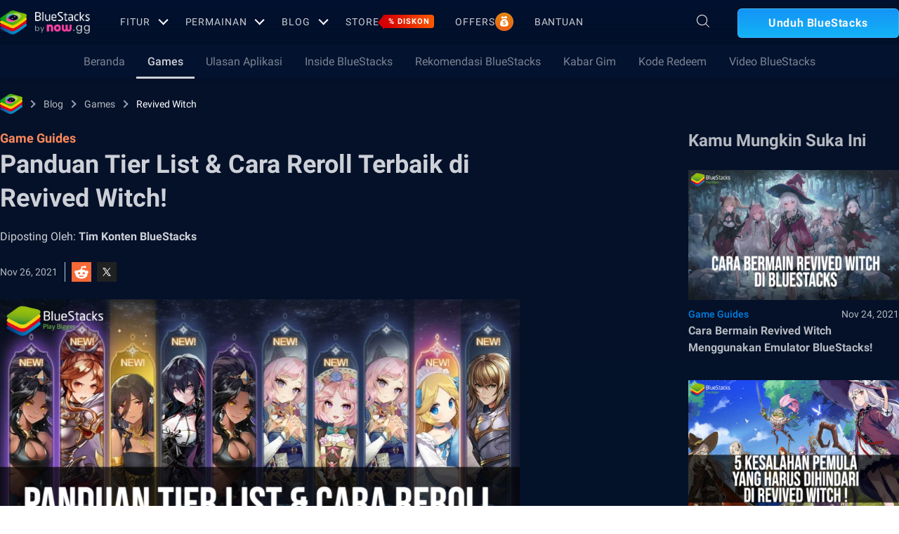

--- FILE ---
content_type: text/html; charset=utf-8
request_url: https://www.bluestacks.com/id/blog/game-guides/revived-witch/rw-tier-list-id.html
body_size: 64254
content:
<!DOCTYPE html><html lang="id" dir="ltr" data-country="US" data-locale="id"><head><meta charSet="UTF-8"/><title>Panduan Tier List &amp; Cara Reroll Terbaik di Revived Witch! | BlueStacks</title><meta name="robots" content="index,follow"/><meta http-equiv="X-UA-Compatible" content="ie=edge"/><link rel="canonical" href="https://www.bluestacks.com/id/blog/game-guides/revived-witch/rw-tier-list-id.html"/><meta name="description" content="Panduan tentang tier list dan juga penjelasan cara melakukan reroll terbaik dalam game Revived Witch Indonesia dengan BlueStacks."/><meta name="baidu-site-verification" content="code-y42E1spUr0"/><meta name="theme-color" content="#FF42A5"/><meta property="og:locale" content="id"/><meta property="og:type" content="website"/><meta property="og:title" content="Panduan Tier List &amp; Cara Reroll Terbaik di Revived Witch! | BlueStacks"/><meta property="og:description" content="Panduan tentang tier list dan juga penjelasan cara melakukan reroll terbaik dalam game Revived Witch Indonesia dengan BlueStacks."/><meta property="og:url" content="https://www.bluestacks.com/id/blog/game-guides/revived-witch/rw-tier-list-id.html"/><meta property="og:site_name" content="Bluestacks - The Best Android Emulator on PC as Rated by You"/><meta property="article:publisher" content="https://www.facebook.com/BlueStacksInc/"/><meta property="og:updated_time" content="2021-10-04T11:56:17+00:00"/><meta property="fb:app_id" content="236804760387339"/><meta property="twitter:title" content="Panduan Tier List &amp; Cara Reroll Terbaik di Revived Witch! | BlueStacks"/><meta property="og:image:alt" content="Panduan Tier List &amp; Cara Reroll Terbaik di Revived Witch! | BlueStacks"/><meta name="twitter:title" content="Panduan Tier List &amp; Cara Reroll Terbaik di Revived Witch! | BlueStacks"/><meta name="twitter:description" content="Panduan tentang tier list dan juga penjelasan cara melakukan reroll terbaik dalam game Revived Witch Indonesia dengan BlueStacks."/><meta name="twitter:creator" content="@bluestacksinc"/><link rel="icon" href="https://cdn-www.bluestacks.com/bs-images/logo-icon.png" sizes="32x32"/><link rel="icon" href="https://cdn-www.bluestacks.com/bs-images/logo-icon.png" sizes="192x192"/><link rel="apple-touch-icon-precomposed" href="https://cdn-www.bluestacks.com/bs-images/logo-icon.png"/><meta name="msapplication-TileImage" content="https://cdn-www.bluestacks.com/bs-images/logo-icon.png"/><meta name="viewport" content="width=device-width,initial-scale=1,shrink-to-fit=no"/><meta name="google-site-verification" content="tbz8pRvfI7jRiJR8spPefljM-dF2Vi3MIxitsQ2oX_Y"/><meta name="naver-site-verification" content="c5e09798c62ac637c3a92471c52d236c3e4bffc1"/><meta name="referrer" content="no-referrer-when-downgrade"/><link rel="preconnect" href="https://cloud.bluestacks.com"/><link rel="dns-prefetch" href="https://www.google-analytics.com"/><link rel="preconnect" href="https://fonts.gstatic.com"/><meta property="og:image" content="https://cdn-www.bluestacks.com/bs-images/panduan-tier-list-dan-cara-reroll-terbaik-di-Revived-Witch-id-banner.jpg"/><meta property="og:image:secure_url" content="https://cdn-www.bluestacks.com/bs-images/panduan-tier-list-dan-cara-reroll-terbaik-di-Revived-Witch-id-banner.jpg"/><meta property="og:image:width" content="1200"/><meta property="og:image:height" content="630"/><meta property="og:image:type" content="image/jpeg"/><meta name="twitter:card" content="summary_large_image"/><meta name="twitter:image" content="https://cdn-www.bluestacks.com/bs-images/panduan-tier-list-dan-cara-reroll-terbaik-di-Revived-Witch-id-banner.jpg"/><meta name="next-head-count" content="40"/><script id="global-script" strategy="afterInteractive">
              window['gtag_enable_tcf_support'] = true;
              window.show_advertisement = true;
              // GA init function
              window.dataLayer = window.dataLayer || [];
              function gtag(){dataLayer.push(arguments);}
              </script><script id="quantcast-script" strategy="afterInteractive">
              window.inMobileScript = function() {
            var host = "bluestacks.com";
            var element = document.createElement("script");
            var firstScript = document.getElementsByTagName("script")[0];
            var url = "https://cmp.inmobi.com".concat("/choice/", "mw9xJtqPQGFbC", "/", host, "/choice.js?tag_version=V3");
            var uspTries = 0;
            var uspTriesLimit = 3;
            element.async = true;
            element.type = "text/javascript";
            element.src = url;
            firstScript.parentNode.insertBefore(element, firstScript);
            function makeStub() {
                var TCF_LOCATOR_NAME = "__tcfapiLocator";
                var queue = [];
                var win = window;
                var cmpFrame;
                function addFrame() {
                    var doc = win.document;
                    var otherCMP = !!win.frames[TCF_LOCATOR_NAME];
                    if (!otherCMP) {
                        if (doc.body) {
                            var iframe = doc.createElement("iframe");
                            iframe.style.cssText = "display:none";
                            iframe.name = TCF_LOCATOR_NAME;
                            doc.body.appendChild(iframe);
                        } else {
                            setTimeout(addFrame, 5);
                        }
                    }
                    return !otherCMP;
                }
                function tcfAPIHandler() {
                    var gdprApplies;
                    var args = arguments;
                    if (!args.length) {
                        return queue;
                    } else if (args[0] === "setGdprApplies") {
                        if (args.length > 3 && args[2] === 2 && typeof args[3] === "boolean") {
                            gdprApplies = args[3];
                            if (typeof args[2] === "function") {
                                args[2]("set", true);
                            }
                        }
                    } else if (args[0] === "ping") {
                        var retr = {
                            gdprApplies: gdprApplies,
                            cmpLoaded: false,
                            cmpStatus: "stub"
                        };
                        if (typeof args[2] === "function") {
                            args[2](retr);
                        }
                    } else {
                        if (args[0] === "init" && typeof args[3] === "object") {
                            args[3] = Object.assign(args[3], {
                                tag_version: "V3"
                            });
                        }
                        queue.push(args);
                    }
                }
                function postMessageEventHandler(event) {
                    var msgIsString = typeof event.data === "string";
                    var json = {};
                    try {
                        if (msgIsString) {
                            json = JSON.parse(event.data);
                        } else {
                            json = event.data;
                        }
                    } catch (ignore) {}
                    var payload = json.__tcfapiCall;
                    if (payload) {
                        window.__tcfapi(payload.command, payload.version, function(retValue, success) {
                            var returnMsg = {
                                __tcfapiReturn: {
                                    returnValue: retValue,
                                    success: success,
                                    callId: payload.callId
                                }
                            };
                            if (msgIsString) {
                                returnMsg = JSON.stringify(returnMsg);
                            }
                            if (event && event.source && event.source.postMessage) {
                                event.source.postMessage(returnMsg, "*");
                            }
                        }, payload.parameter);
                    }
                }
                while(win){
                    try {
                        if (win.frames[TCF_LOCATOR_NAME]) {
                            cmpFrame = win;
                            break;
                        }
                    } catch (ignore) {}
                    if (win === window.top) {
                        break;
                    }
                    win = win.parent;
                }
                if (!cmpFrame) {
                    addFrame();
                    win.__tcfapi = tcfAPIHandler;
                    win.addEventListener("message", postMessageEventHandler, false);
                }
            }
            makeStub();
            function makeGppStub() {
                const CMP_ID = 10;
                const SUPPORTED_APIS = [
                    "2:tcfeuv2",
                    "6:uspv1",
                    "7:usnatv1",
                    "8:usca",
                    "9:usvav1",
                    "10:uscov1",
                    "11:usutv1",
                    "12:usctv1"
                ];
                window.__gpp_addFrame = function(n) {
                    if (!window.frames[n]) {
                        if (document.body) {
                            var i = document.createElement("iframe");
                            i.style.cssText = "display:none";
                            i.name = n;
                            document.body.appendChild(i);
                        } else {
                            window.setTimeout(window.__gpp_addFrame, 10, n);
                        }
                    }
                };
                window.__gpp_stub = function() {
                    var b = arguments;
                    __gpp.queue = __gpp.queue || [];
                    __gpp.events = __gpp.events || [];
                    if (!b.length || b.length == 1 && b[0] == "queue") {
                        return __gpp.queue;
                    }
                    if (b.length == 1 && b[0] == "events") {
                        return __gpp.events;
                    }
                    var cmd = b[0];
                    var clb = b.length > 1 ? b[1] : null;
                    var par = b.length > 2 ? b[2] : null;
                    if (cmd === "ping") {
                        clb({
                            gppVersion: "1.1",
                            cmpStatus: "stub",
                            cmpDisplayStatus: "hidden",
                            signalStatus: "not ready",
                            supportedAPIs: SUPPORTED_APIS,
                            cmpId: CMP_ID,
                            sectionList: [],
                            applicableSections: [
                                -1
                            ],
                            gppString: "",
                            parsedSections: {}
                        }, true);
                    } else if (cmd === "addEventListener") {
                        if (!("lastId" in __gpp)) {
                            __gpp.lastId = 0;
                        }
                        __gpp.lastId++;
                        var lnr = __gpp.lastId;
                        __gpp.events.push({
                            id: lnr,
                            callback: clb,
                            parameter: par
                        });
                        clb({
                            eventName: "listenerRegistered",
                            listenerId: lnr,
                            data: true,
                            pingData: {
                                gppVersion: "1.1",
                                cmpStatus: "stub",
                                cmpDisplayStatus: "hidden",
                                signalStatus: "not ready",
                                supportedAPIs: SUPPORTED_APIS,
                                cmpId: CMP_ID,
                                sectionList: [],
                                applicableSections: [
                                    -1
                                ],
                                gppString: "",
                                parsedSections: {}
                            }
                        }, true);
                    } else if (cmd === "removeEventListener") {
                        var success = false;
                        for(var i = 0; i < __gpp.events.length; i++){
                            if (__gpp.events[i].id == par) {
                                __gpp.events.splice(i, 1);
                                success = true;
                                break;
                            }
                        }
                        clb({
                            eventName: "listenerRemoved",
                            listenerId: par,
                            data: success,
                            pingData: {
                                gppVersion: "1.1",
                                cmpStatus: "stub",
                                cmpDisplayStatus: "hidden",
                                signalStatus: "not ready",
                                supportedAPIs: SUPPORTED_APIS,
                                cmpId: CMP_ID,
                                sectionList: [],
                                applicableSections: [
                                    -1
                                ],
                                gppString: "",
                                parsedSections: {}
                            }
                        }, true);
                    } else if (cmd === "hasSection") {
                        clb(false, true);
                    } else if (cmd === "getSection" || cmd === "getField") {
                        clb(null, true);
                    } else {
                        __gpp.queue.push([].slice.apply(b));
                    }
                };
                window.__gpp_msghandler = function(event) {
                    var msgIsString = typeof event.data === "string";
                    try {
                        var json = msgIsString ? JSON.parse(event.data) : event.data;
                    } catch (e) {
                        var json = null;
                    }
                    if (typeof json === "object" && json !== null && "__gppCall" in json) {
                        var i = json.__gppCall;
                        window.__gpp(i.command, function(retValue, success) {
                            var returnMsg = {
                                __gppReturn: {
                                    returnValue: retValue,
                                    success: success,
                                    callId: i.callId
                                }
                            };
                            event.source.postMessage(msgIsString ? JSON.stringify(returnMsg) : returnMsg, "*");
                        }, "parameter" in i ? i.parameter : null, "version" in i ? i.version : "1.1");
                    }
                };
                if (!("__gpp" in window) || typeof window.__gpp !== "function") {
                    window.__gpp = window.__gpp_stub;
                    window.addEventListener("message", window.__gpp_msghandler, false);
                    window.__gpp_addFrame("__gppLocator");
                }
            }
            makeGppStub();
            var uspStubFunction = function() {
                var arg = arguments;
                if (typeof window.__uspapi !== uspStubFunction) {
                    setTimeout(function() {
                        if (typeof window.__uspapi !== "undefined") {
                            window.__uspapi.apply(window.__uspapi, arg);
                        }
                    }, 500);
                }
            };
            var checkIfUspIsReady = function() {
                uspTries++;
                if (window.__uspapi === uspStubFunction && uspTries < uspTriesLimit) {
                    console.warn("USP is not accessible");
                } else {
                    clearInterval(uspInterval);
                }
            };
            if (typeof window.__uspapi === "undefined") {
                window.__uspapi = uspStubFunction;
                var uspInterval = setInterval(checkIfUspIsReady, 6000);
            }
        };
             (
              ()=>{
            window.getDomainFromUrl = function(url_) {
                const url = new URL(url_);
                const parts = url.hostname.split(".");
                if (parts.length > 2) {
                    return parts.slice(-2).join(".");
                }
                return url.hostname;
            };
            // Listen for the parent's response
            window.addEventListener("message", (event)=>{
                const domain = window.getDomainFromUrl(event.origin);
                if ([
                    "bluestacks.com",
                    "bstkinternal.net"
                ].includes(domain)) {
                    if (event.data.action_type === "isBS5ClientResult") {
                        document.querySelector("body").dataset["appplayer"] = true;
                        window.appplayer = true;
                        console.warn("AppCenter is detected");
                    }
                }
            });
            window.gotAppPlayerBackPage = ()=>{
                if (window.location.pathname == "/products/deals.html") {
                    window.parent.postMessage({
                        action_type: "goback"
                    }, "https://cdn-bgp.bluestacks.com");
                    return;
                }
                if (window.history.length > 1) {
                    window.history.back();
                } else {
                    window.parent.postMessage({
                        action_type: "goback"
                    }, "https://cdn-bgp.bluestacks.com");
                }
            };
            window.addAppPlayerBackButton = ()=>{
                var ref;
                const button = document.createElement("button");
                button.className = "app-placyer-back"; // Add class
                button.innerHTML = `
                <svg xmlns="http://www.w3.org/2000/svg" width="20" height="20" viewBox="0 0 20 20" fill="none">
                    <path d="M17 10.5H3M3 10.5L8.5 5M3 10.5L8.5 16" 
                          stroke="#F7FAFF" strokeWidth="2" 
                          style="stroke: rgb(247, 250, 255); stroke-opacity: 1;">
                    </path>
                </svg>
                Go Back
            `;
                button.onclick = window.gotAppPlayerBackPage;
                document === null || document === void 0 ? void 0 : (ref = document.body) === null || ref === void 0 ? void 0 : ref.appendChild(button);
            };
            // Call the function to add the button
            if (window.self !== window.top) {
                window.parent.postMessage({
                    action_type: "isBS5Client"
                }, "https://cdn-bgp.bluestacks.com");
                window.isBS5ClientInterval = setInterval(()=>{
                    window.parent.postMessage({
                        action_type: "isBS5Client"
                    }, "https://cdn-bgp.bluestacks.com");
                }, 50);
                setTimeout(()=>{
                    window.parent.postMessage({
                        action_type: "isBS5Client"
                    }, "https://cdn-bgp.bluestacks.com");
                    window.addAppPlayerBackButton();
                    if (window.isBS5ClientInterval) {
                        clearInterval(window.isBS5ClientInterval);
                    }
                }, 2000);
            } else {
                inMobileScript();
            }
        }
             )();
             </script><script strategy="lazyOnload">
                  let bstkLazyloadImages = () =>{
                    var forEach = (list, callback) => {
                      Array.prototype.forEach.call(list, callback);
                    };
                    var preloadImage = (img) => {
                      const src = img.getAttribute("data-src");
                      const oSrc = img.getAttribute("data-org");
                      const tryAlt = img.getAttribute("data-try-alt"); 

                      if (!src) return;

                      const virtualImg = new Image();
                      virtualImg.src = src;

                      virtualImg.onload = (e) => {
                        img.setAttribute("src", src);
                        img.addEventListener(
                          "load",
                          function loaded() {
                            if (!img) return;
                            img.classList.add("loadded");
                            img.classList.add("unblur");
                            img.classList.remove("lazy");
                          },
                          false
                        );
                      };

                      function tryAltDomains(errorImg, index){
                        return new Promise((resolve, reject) => { 
                          let domains = ["d2u1q3j7uk6p0t.cloudfront.net"]
                          if(domains[index]){
                            let newImg = errorImg.split('/');
                            newImg[2] = domains[index];
                            newImg = newImg.join('/')
                            const img = new Image();
                            img.src = newImg;
                            if (img.complete) {
                              resolve(newImg);
                            } else {
                              img.onload = () => {
                                resolve(newImg);
                              };
                              img.onerror = () => {
                                if(index < domains.length){
                                  return resolve(tryAltDomains(newImg, index + 1));
                                }else{
                                  return reject(false);
                                }
                              };
                            }
                          }else{
                            return reject(false);
                          }
                        })
                      }
                      
                      virtualImg.onerror = (e) => {
                        const fallbackSrc = img.getAttribute("data-fallback");
                        if(tryAlt){
                          tryAltDomains(oSrc, 0)
                          .then((newImg)=>{
                            img.setAttribute("src", newImg);
                          })
                          .catch(()=>{
                            if (fallbackSrc) {
                              img.setAttribute("src", fallbackSrc);
                              img.classList.add("fallback-img");
                            }
                          })
                        }else{
                          if (fallbackSrc) {
                            img.setAttribute("src", fallbackSrc);
                            img.classList.add("fallback-img");
                          }
                        }
                        img.classList.add("loadded");
                        img.classList.add("unblur");
                        img.classList.remove("lazy");
                      };
                    };

                    
                    var lazys = document.querySelectorAll("img.lazy");

                    /**
                     * Checking for Browser support, if not has load it all.
                     */
                    if (!("IntersectionObserver" in window)) {
                      forEach(lazys, (lazy) => preloadImage(lazy));
                    } else {
                      /**
                       * [onIntersection description]
                       * @param  {[type]} entries [description]
                       */
                      const onIntersection = (entries) => {
                        forEach(entries, (entry) => {
                          if (entry.intersectionRatio > 0) {
                            scroll.unobserve(entry.target);
                            preloadImage(entry.target);
                          }
                        });
                      };

                      /**
                       * instance of the IntersectionObserver
                       * @param {[callback]} onIntersection
                       * @see https://developer.mozilla.org/en-US/docs/Web/API/Intersection_Observer_API
                       */
                      const scroll = new IntersectionObserver(onIntersection, {
                        rootMargin: "50px 0px",
                        threshold: 0.1,
                      });

                      /**
                       * Targeting all selected elements to be observed
                       */
                      forEach(lazys, (lazy) => scroll.observe(lazy));
                    }
                  }
                  document.addEventListener("DOMContentLoaded", () => {
                    bstkLazyloadImages();
                    setTimeout(()=>{
                      bstkLazyloadImages();
                    },3000)
                  })

                  </script><script id="gtag-base" strategy="afterInteractive">
            // <!-- Google Tag Manager -->
            (function(w,d,s,l,i){w[l]=w[l]||[];w[l].push({'gtm.start':
            new Date().getTime(),event:'gtm.js'});var f=d.getElementsByTagName(s)[0],
            j=d.createElement(s),dl=l!='dataLayer'?'&l='+l:'';j.async=true;j.src=
            'https://www.googletagmanager.com/gtm.js?id='+i+dl;f.parentNode.insertBefore(j,f);
            })(window,document,'script','dataLayer','GTM-W4Z4SG');
            // <!-- End Google Tag Manager -->
          </script><script strategy="afterInteractive">
              let quantcastTimerCount = 0;
              let domain_name = 'bluestacks.com';
              let quantcastCookie = getCookie('quant_cast_cookie');
              if(quantcastCookie == 'accept'){
                window.show_advertisement = true;
              }else{
                window.show_advertisement = false;
              }
              if (
                location.hostname.includes('bluestacks.com')
              ) {
                domain_name = 'bluestacks.com';
              } else if (location.hostname === 'local.bluestacks.com') {
                domain_name = 'local.bluestacks.com';
              } else if (location.hostname === 'localhost') {
                domain_name = 'localhost';
              } else {
                domain_name = 'bstkinternal.net';
              }

              function getCookie(cname) {
                var name = cname + "=";
                var decodedCookie = decodeURIComponent(document.cookie);
                var ca = decodedCookie.split(';');
                for (var i = 0; i < ca.length; i++) {
                  var c = ca[i];
                  while (c.charAt(0) == ' ') {
                    c = c.substring(1);
                  }
                  if (c.indexOf(name) == 0) {
                    return c.substring(name.length, c.length);
                  }
                }
                return "";
              }
              var setCookie = (cookieName, cookieValue, daysToExpire) => {
                var date = new Date();
                date.setTime(date.getTime() + daysToExpire * 24 * 60 * 60 * 1000);
                var expires = 'expires=' + date.toUTCString();
                document.cookie = cookieName + '=' + cookieValue + ';' + expires + ';' + domain_name + ';path=/';
              };
              let gtmLoaded = false;
              let gaLoaded = false;

              const loadGTM = () => {
                if (!gtmLoaded) {
                  let quantcastCookie = getCookie('quant_cast_cookie');
                  if (quantcastCookie == 'accept') {
                    gtmLoaded = true;
                    let gtmScriptTag = document.createElement('script');
                    gtmScriptTag.src = '/wp-content/themes/bluestacks/js/gtm.js';
                    gtmScriptTag.async = true;
                    document.head.appendChild(gtmScriptTag);
                  }
                }
              }

              const loadGA = () => {
                if (!gaLoaded) {
                  let quantcastCookie = getCookie('quant_cast_cookie');
                  if (quantcastCookie) {
                    gaLoaded = true;
                    let gaScriptTag = document.createElement('script');
                    gaScriptTag.src = 'https://www.googletagmanager.com/gtag/js?id=G-3PED3R14PQ';
                    gaScriptTag.async = true;
                    document.head.appendChild(gaScriptTag);
          
                    setTimeout(function(){
                      gtag('js', new Date());
                      gtag('config', 'G-3PED3R14PQ');
                    },1000);
                  }
                }
              }

              window.quant_cast_cookie = true;
              document.addEventListener( 'click', function ( event ) {
                let eleClass = event.target.className.toString();
                // Save and Exit button event
                if(!event.target.className){
                  eleClass = event.target.parentElement.className.toString();
                }
                if(event.target && (eleClass.trim() == 'css-47sehv' || event.target.className == 'qc-cmp2-close-icon') ) {
                  setCookie('quant_cast_cookie',window.quant_cast_cookie , 30);
                  //loadGTM();
                  loadGA();
                };
                let moreOptClass = event.target.className.toString();
                if(!event.target.className){
                  moreOptClass = event.target.parentElement.className.toString();
                }
                // Save and Exit button event
                if(event.target && (moreOptClass.trim() == 'css-1hy2vtq') ) {
                  window.quant_cast_cookie = false;
                };
                if(event.target && (event.target.innerText == 'REJECT ALL' || event.target.innerText == 'OFF')) {
                  quant_cast_cookie = false;
                };
                if(event.target && (event.target.innerText == 'ACCEPT ALL' || event.target.innerText == 'ON')) {
                  quant_cast_cookie = true;
                };
              });

              let quantcastInterval = setInterval(function() {
                //loadGTM();
                loadGA();
              }, 1000)</script><script id="gtag-base" strategy="afterInteractive">
              const loadGAOther = () => {
                let gaScriptTag = document.createElement('script');
                gaScriptTag.src = 'https://www.googletagmanager.com/gtag/js?id=G-3PED3R14PQ';
                gaScriptTag.async = true;
                document.head.appendChild(gaScriptTag);

                setTimeout(function(){
                  gtag('js', new Date());
                  gtag('config', 'G-3PED3R14PQ');
                },1000);
              }
              loadGAOther();
          </script><meta name="next-font-preconnect"/><noscript data-n-css=""></noscript><script defer="" nomodule="" src="/_next/static/chunks/polyfills-5cd94c89d3acac5f.js"></script><script src="/_next/static/chunks/webpack-5c7687d58c15049a.js" defer=""></script><script src="/_next/static/chunks/framework-9cf46cf0fe8d1146.js" defer=""></script><script src="/_next/static/chunks/main-3456a641930ebb2c.js" defer=""></script><script src="/_next/static/chunks/pages/_app-8ca3d3d5004bdddc.js" defer=""></script><script src="/_next/static/chunks/0975f2b1-5217cdcae2597d7e.js" defer=""></script><script src="/_next/static/chunks/2675-3b682edc71d44a12.js" defer=""></script><script src="/_next/static/chunks/1795-fcd12dc84069a4bf.js" defer=""></script><script src="/_next/static/chunks/3944-cd7826df83de1a13.js" defer=""></script><script src="/_next/static/chunks/9941-7c93e2f1f995e0b4.js" defer=""></script><script src="/_next/static/chunks/8899-dfead38c7a94fc11.js" defer=""></script><script src="/_next/static/chunks/5594-09637f7cea7be4bf.js" defer=""></script><script src="/_next/static/chunks/234-58bc333aa305c9ed.js" defer=""></script><script src="/_next/static/chunks/4226-c639c30f8141e557.js" defer=""></script><script src="/_next/static/chunks/8491-4c71c3566a2de3c1.js" defer=""></script><script src="/_next/static/chunks/6135-012f331052b28488.js" defer=""></script><script src="/_next/static/chunks/2213-c66bee480eed9fdb.js" defer=""></script><script src="/_next/static/chunks/138-9f18ca18fcbd12d7.js" defer=""></script><script src="/_next/static/chunks/594-b67a1b25c478fc9d.js" defer=""></script><script src="/_next/static/chunks/8828-c9358b63fa93834d.js" defer=""></script><script src="/_next/static/chunks/2751-011b78d8e1fb1a72.js" defer=""></script><script src="/_next/static/chunks/pages/blog/%5Bcategory%5D/%5Bslug%5D/%5Barticle%5D-40adf2a868b7a280.js" defer=""></script><script src="/_next/static/RxqVKMWk7HOkDUjqAe0jj/_buildManifest.js" defer=""></script><script src="/_next/static/RxqVKMWk7HOkDUjqAe0jj/_ssgManifest.js" defer=""></script><script src="/_next/static/RxqVKMWk7HOkDUjqAe0jj/_middlewareManifest.js" defer=""></script><style data-styled="" data-styled-version="5.3.11">@font-face{font-family:'Roboto';font-style:normal;font-weight:400;font-display:swap;src:url(https://fonts.gstatic.com/s/roboto/v30/KFOmCnqEu92Fr1Mu72xKKTU1Kvnz.woff2) format('woff2');unicode-range:U+0460-052F,U+1C80-1C88,U+20B4,U+2DE0-2DFF,U+A640-A69F,U+FE2E-FE2F;}/*!sc*/
@font-face{font-family:'Roboto';font-style:normal;font-weight:400;font-display:swap;src:url(https://fonts.gstatic.com/s/roboto/v30/KFOmCnqEu92Fr1Mu5mxKKTU1Kvnz.woff2) format('woff2');unicode-range:U+0301,U+0400-045F,U+0490-0491,U+04B0-04B1,U+2116;}/*!sc*/
@font-face{font-family:'Roboto';font-style:normal;font-weight:400;font-display:swap;src:url(https://fonts.gstatic.com/s/roboto/v30/KFOmCnqEu92Fr1Mu7mxKKTU1Kvnz.woff2) format('woff2');unicode-range:U+1F00-1FFF;}/*!sc*/
@font-face{font-family:'Roboto';font-style:normal;font-weight:400;font-display:swap;src:url(https://fonts.gstatic.com/s/roboto/v30/KFOmCnqEu92Fr1Mu4WxKKTU1Kvnz.woff2) format('woff2');unicode-range:U+0370-03FF;}/*!sc*/
@font-face{font-family:'Roboto';font-style:normal;font-weight:400;font-display:swap;src:url(https://fonts.gstatic.com/s/roboto/v30/KFOmCnqEu92Fr1Mu7WxKKTU1Kvnz.woff2) format('woff2');unicode-range:U+0102-0103,U+0110-0111,U+0128-0129,U+0168-0169,U+01A0-01A1,U+01AF-01B0,U+1EA0-1EF9,U+20AB;}/*!sc*/
@font-face{font-family:'Roboto';font-style:normal;font-weight:400;font-display:swap;src:url(https://fonts.gstatic.com/s/roboto/v30/KFOmCnqEu92Fr1Mu7GxKKTU1Kvnz.woff2) format('woff2');unicode-range:U+0100-024F,U+0259,U+1E00-1EFF,U+2020,U+20A0-20AB,U+20AD-20CF,U+2113,U+2C60-2C7F,U+A720-A7FF;}/*!sc*/
@font-face{font-family:'Roboto';font-style:normal;font-weight:400;font-display:swap;src:url(https://fonts.gstatic.com/s/roboto/v30/KFOmCnqEu92Fr1Mu4mxKKTU1Kg.woff2) format('woff2');unicode-range:U+0000-00FF,U+0131,U+0152-0153,U+02BB-02BC,U+02C6,U+02DA,U+02DC,U+2000-206F,U+2074,U+20AC,U+2122,U+2191,U+2193,U+2212,U+2215,U+FEFF,U+FFFD;}/*!sc*/
@font-face{font-family:'Roboto';font-style:normal;font-weight:500;font-display:swap;src:url(https://fonts.gstatic.com/s/roboto/v30/KFOlCnqEu92Fr1MmEU9fCRc4AMP6lbBP.woff2) format('woff2');unicode-range:U+0460-052F,U+1C80-1C88,U+20B4,U+2DE0-2DFF,U+A640-A69F,U+FE2E-FE2F;}/*!sc*/
@font-face{font-family:'Roboto';font-style:normal;font-weight:500;font-display:swap;src:url(https://fonts.gstatic.com/s/roboto/v30/KFOlCnqEu92Fr1MmEU9fABc4AMP6lbBP.woff2) format('woff2');unicode-range:U+0301,U+0400-045F,U+0490-0491,U+04B0-04B1,U+2116;}/*!sc*/
@font-face{font-family:'Roboto';font-style:normal;font-weight:500;font-display:swap;src:url(https://fonts.gstatic.com/s/roboto/v30/KFOlCnqEu92Fr1MmEU9fCBc4AMP6lbBP.woff2) format('woff2');unicode-range:U+1F00-1FFF;}/*!sc*/
@font-face{font-family:'Roboto';font-style:normal;font-weight:500;font-display:swap;src:url(https://fonts.gstatic.com/s/roboto/v30/KFOlCnqEu92Fr1MmEU9fBxc4AMP6lbBP.woff2) format('woff2');unicode-range:U+0370-03FF;}/*!sc*/
@font-face{font-family:'Roboto';font-style:normal;font-weight:500;font-display:swap;src:url(https://fonts.gstatic.com/s/roboto/v30/KFOlCnqEu92Fr1MmEU9fCxc4AMP6lbBP.woff2) format('woff2');unicode-range:U+0102-0103,U+0110-0111,U+0128-0129,U+0168-0169,U+01A0-01A1,U+01AF-01B0,U+1EA0-1EF9,U+20AB;}/*!sc*/
@font-face{font-family:'Roboto';font-style:normal;font-weight:500;font-display:swap;src:url(https://fonts.gstatic.com/s/roboto/v30/KFOlCnqEu92Fr1MmEU9fChc4AMP6lbBP.woff2) format('woff2');unicode-range:U+0100-024F,U+0259,U+1E00-1EFF,U+2020,U+20A0-20AB,U+20AD-20CF,U+2113,U+2C60-2C7F,U+A720-A7FF;}/*!sc*/
@font-face{font-family:'Roboto';font-style:normal;font-weight:500;font-display:swap;src:url(https://fonts.gstatic.com/s/roboto/v30/KFOlCnqEu92Fr1MmEU9fBBc4AMP6lQ.woff2) format('woff2');unicode-range:U+0000-00FF,U+0131,U+0152-0153,U+02BB-02BC,U+02C6,U+02DA,U+02DC,U+2000-206F,U+2074,U+20AC,U+2122,U+2191,U+2193,U+2212,U+2215,U+FEFF,U+FFFD;}/*!sc*/
@font-face{font-family:'Roboto';font-style:normal;font-weight:700;font-display:swap;src:url(https://fonts.gstatic.com/s/roboto/v30/KFOlCnqEu92Fr1MmWUlfCRc4AMP6lbBP.woff2) format('woff2');unicode-range:U+0460-052F,U+1C80-1C88,U+20B4,U+2DE0-2DFF,U+A640-A69F,U+FE2E-FE2F;}/*!sc*/
@font-face{font-family:'Roboto';font-style:normal;font-weight:700;font-display:swap;src:url(https://fonts.gstatic.com/s/roboto/v30/KFOlCnqEu92Fr1MmWUlfABc4AMP6lbBP.woff2) format('woff2');unicode-range:U+0301,U+0400-045F,U+0490-0491,U+04B0-04B1,U+2116;}/*!sc*/
@font-face{font-family:'Roboto';font-style:normal;font-weight:700;font-display:swap;src:url(https://fonts.gstatic.com/s/roboto/v30/KFOlCnqEu92Fr1MmWUlfCBc4AMP6lbBP.woff2) format('woff2');unicode-range:U+1F00-1FFF;}/*!sc*/
@font-face{font-family:'Roboto';font-style:normal;font-weight:700;font-display:swap;src:url(https://fonts.gstatic.com/s/roboto/v30/KFOlCnqEu92Fr1MmWUlfBxc4AMP6lbBP.woff2) format('woff2');unicode-range:U+0370-03FF;}/*!sc*/
@font-face{font-family:'Roboto';font-style:normal;font-weight:700;font-display:swap;src:url(https://fonts.gstatic.com/s/roboto/v30/KFOlCnqEu92Fr1MmWUlfCxc4AMP6lbBP.woff2) format('woff2');unicode-range:U+0102-0103,U+0110-0111,U+0128-0129,U+0168-0169,U+01A0-01A1,U+01AF-01B0,U+1EA0-1EF9,U+20AB;}/*!sc*/
@font-face{font-family:'Roboto';font-style:normal;font-weight:700;font-display:swap;src:url(https://fonts.gstatic.com/s/roboto/v30/KFOlCnqEu92Fr1MmWUlfChc4AMP6lbBP.woff2) format('woff2');unicode-range:U+0100-024F,U+0259,U+1E00-1EFF,U+2020,U+20A0-20AB,U+20AD-20CF,U+2113,U+2C60-2C7F,U+A720-A7FF;}/*!sc*/
@font-face{font-family:'Roboto';font-style:normal;font-weight:700;font-display:swap;src:url(https://fonts.gstatic.com/s/roboto/v30/KFOlCnqEu92Fr1MmWUlfBBc4AMP6lQ.woff2) format('woff2');unicode-range:U+0000-00FF,U+0131,U+0152-0153,U+02BB-02BC,U+02C6,U+02DA,U+02DC,U+2000-206F,U+2074,U+20AC,U+2122,U+2191,U+2193,U+2212,U+2215,U+FEFF,U+FFFD;}/*!sc*/
@font-face{font-family:'Poppins';font-style:normal;font-weight:400;font-display:swap;src:url(https://fonts.gstatic.com/s/poppins/v20/pxiEyp8kv8JHgFVrJJbecnFHGPezSQ.woff2) format('woff2');unicode-range:U+0900-097F,U+1CD0-1CF6,U+1CF8-1CF9,U+200C-200D,U+20A8,U+20B9,U+25CC,U+A830-A839,U+A8E0-A8FB;}/*!sc*/
@font-face{font-family:'Poppins';font-style:normal;font-weight:400;font-display:swap;src:url(https://fonts.gstatic.com/s/poppins/v20/pxiEyp8kv8JHgFVrJJnecnFHGPezSQ.woff2) format('woff2');unicode-range:U+0100-024F,U+0259,U+1E00-1EFF,U+2020,U+20A0-20AB,U+20AD-20CF,U+2113,U+2C60-2C7F,U+A720-A7FF;}/*!sc*/
@font-face{font-family:'Poppins';font-style:normal;font-weight:400;font-display:swap;src:url(https://fonts.gstatic.com/s/poppins/v20/pxiEyp8kv8JHgFVrJJfecnFHGPc.woff2) format('woff2');unicode-range:U+0000-00FF,U+0131,U+0152-0153,U+02BB-02BC,U+02C6,U+02DA,U+02DC,U+2000-206F,U+2074,U+20AC,U+2122,U+2191,U+2193,U+2212,U+2215,U+FEFF,U+FFFD;}/*!sc*/
@font-face{font-family:'Poppins';font-style:normal;font-weight:500;font-display:swap;src:url(https://fonts.gstatic.com/s/poppins/v20/pxiByp8kv8JHgFVrLGT9Z11lFd2JQEl8qw.woff2) format('woff2');unicode-range:U+0900-097F,U+1CD0-1CF6,U+1CF8-1CF9,U+200C-200D,U+20A8,U+20B9,U+25CC,U+A830-A839,U+A8E0-A8FB;}/*!sc*/
@font-face{font-family:'Poppins';font-style:normal;font-weight:500;font-display:swap;src:url(https://fonts.gstatic.com/s/poppins/v20/pxiByp8kv8JHgFVrLGT9Z1JlFd2JQEl8qw.woff2) format('woff2');unicode-range:U+0100-024F,U+0259,U+1E00-1EFF,U+2020,U+20A0-20AB,U+20AD-20CF,U+2113,U+2C60-2C7F,U+A720-A7FF;}/*!sc*/
@font-face{font-family:'Poppins';font-style:normal;font-weight:500;font-display:swap;src:url(https://fonts.gstatic.com/s/poppins/v20/pxiByp8kv8JHgFVrLGT9Z1xlFd2JQEk.woff2) format('woff2');unicode-range:U+0000-00FF,U+0131,U+0152-0153,U+02BB-02BC,U+02C6,U+02DA,U+02DC,U+2000-206F,U+2074,U+20AC,U+2122,U+2191,U+2193,U+2212,U+2215,U+FEFF,U+FFFD;}/*!sc*/
@font-face{font-family:'Poppins';font-style:normal;font-weight:600;font-display:swap;src:url(https://fonts.gstatic.com/s/poppins/v20/pxiByp8kv8JHgFVrLEj6Z11lFd2JQEl8qw.woff2) format('woff2');unicode-range:U+0900-097F,U+1CD0-1CF6,U+1CF8-1CF9,U+200C-200D,U+20A8,U+20B9,U+25CC,U+A830-A839,U+A8E0-A8FB;}/*!sc*/
@font-face{font-family:'Poppins';font-style:normal;font-weight:600;font-display:swap;src:url(https://fonts.gstatic.com/s/poppins/v20/pxiByp8kv8JHgFVrLEj6Z1JlFd2JQEl8qw.woff2) format('woff2');unicode-range:U+0100-024F,U+0259,U+1E00-1EFF,U+2020,U+20A0-20AB,U+20AD-20CF,U+2113,U+2C60-2C7F,U+A720-A7FF;}/*!sc*/
@font-face{font-family:'Poppins';font-style:normal;font-weight:600;font-display:swap;src:url(https://fonts.gstatic.com/s/poppins/v20/pxiByp8kv8JHgFVrLEj6Z1xlFd2JQEk.woff2) format('woff2');unicode-range:U+0000-00FF,U+0131,U+0152-0153,U+02BB-02BC,U+02C6,U+02DA,U+02DC,U+2000-206F,U+2074,U+20AC,U+2122,U+2191,U+2193,U+2212,U+2215,U+FEFF,U+FFFD;}/*!sc*/
@font-face{font-family:'Poppins';font-style:normal;font-weight:700;font-display:swap;src:url(https://fonts.gstatic.com/s/poppins/v20/pxiByp8kv8JHgFVrLCz7Z11lFd2JQEl8qw.woff2) format('woff2');unicode-range:U+0900-097F,U+1CD0-1CF6,U+1CF8-1CF9,U+200C-200D,U+20A8,U+20B9,U+25CC,U+A830-A839,U+A8E0-A8FB;}/*!sc*/
@font-face{font-family:'Poppins';font-style:normal;font-weight:700;font-display:swap;src:url(https://fonts.gstatic.com/s/poppins/v20/pxiByp8kv8JHgFVrLCz7Z1JlFd2JQEl8qw.woff2) format('woff2');unicode-range:U+0100-024F,U+0259,U+1E00-1EFF,U+2020,U+20A0-20AB,U+20AD-20CF,U+2113,U+2C60-2C7F,U+A720-A7FF;}/*!sc*/
@font-face{font-family:'Poppins';font-style:normal;font-weight:700;font-display:swap;src:url(https://fonts.gstatic.com/s/poppins/v20/pxiByp8kv8JHgFVrLCz7Z1xlFd2JQEk.woff2) format('woff2');unicode-range:U+0000-00FF,U+0131,U+0152-0153,U+02BB-02BC,U+02C6,U+02DA,U+02DC,U+2000-206F,U+2074,U+20AC,U+2122,U+2191,U+2193,U+2212,U+2215,U+FEFF,U+FFFD;}/*!sc*/
*{font-family:'Roboto',sans-serif;box-sizing:border-box;margin:0;padding:0;}/*!sc*/
*:focus,*:active,*:hover{outline:none;}/*!sc*/
.overflow-y-hidden{overflow-y:hidden;}/*!sc*/
.blog-home-page *{font-family:"Poppins",sans-serif;}/*!sc*/
.blog-home-page .subscribe-email .pop-up-content .upper-section .heading{width:100%;}/*!sc*/
.blog-home-page .header-wrapper .container .right-section .language-selector .language-selector-btn:hover .sub-menu{top:64px;}/*!sc*/
.blog-home-page .cat-lbl[data-cat="updates"],.blog-home-page .cat-title[data-cat="updates"]{color:#ea526f !important;}/*!sc*/
.blog-home-page .cat-lbl[data-cat="news"],.blog-home-page .cat-title[data-cat="news"]{color:#3ddc97 !important;}/*!sc*/
.blog-home-page .cat-lbl[data-cat="game-guides"],.blog-home-page .cat-title[data-cat="game-guides"]{color:#ff8a5b !important;}/*!sc*/
.blog-home-page .cat-lbl[data-cat="bluestacks-exclusives"],.blog-home-page .cat-title[data-cat="bluestacks-exclusives"]{color:#FFD500 !important;}/*!sc*/
.blog-home-page .cat-lbl[data-cat="bluestacks-roundups"],.blog-home-page .cat-title[data-cat="bluestacks-roundups"]{color:#CD4631 !important;}/*!sc*/
.blog-home-page .cat-lbl[data-cat="app-reviews"],.blog-home-page .cat-title[data-cat="app-reviews"]{color:#25CED1 !important;}/*!sc*/
@media (max-width:767px){.blog-home-page .subscribe-email{display:block;}.blog-home-page .subscribe-email .content-box .container{-webkit-flex-direction:column;-ms-flex-direction:column;flex-direction:column;-webkit-box-pack:center;-webkit-justify-content:center;-ms-flex-pack:center;justify-content:center;}.blog-home-page .subscribe-email .content-box .container .subscribe-heading{font-weight:700;font-size:18px !important;line-height:28px;padding:0;-webkit-flex:unset;-ms-flex:unset;flex:unset;}.blog-home-page .subscribe-email .content-box .container .newsletter-blog.subscribe-box{width:100%;margin-top:24px;}.blog-home-page .subscribe-email .content-box .container .newsletter-blog.subscribe-box .nw-error{top:-28px;font-size:10px;}}/*!sc*/
html,body{margin:0;padding:0;width:100%;background:#ffffff;}/*!sc*/
ul[class]{list-style:none;padding:0;margin:0;}/*!sc*/
button,.btn{cursor:pointer;}/*!sc*/
h1,h2,h3,h4,h5,h6,p,span{margin:0;font-weight:unset;}/*!sc*/
a{color:inherit;-webkit-text-decoration:none;text-decoration:none;cursor:pointer;}/*!sc*/
b,strong{font-family:var(--font-bold);}/*!sc*/
.inline-lazy{display:inline;}/*!sc*/
.main-content{min-height:calc(100vh - 297px);}/*!sc*/
.mac_intel-no-download .download-button,.experiment_variant .mac_intel-no-download .download-button,.mac_intel-no-download .container .right-section .download-buttons a.download-button,.experiment_variant .mac_intel-no-download.mac-os a.old-download,.mac_intel-no-download .container .left-section .download-ab-button,.mac_intel-no-download .left-section .download-ab-button,.mac_intel-no-download .old-download.download-ab-button,.mac_intel-no-download .container .download-wrapper > a.download-button{background:#b3c1ce !important;cursor:default;}/*!sc*/
.mac_intel-no-download .download-button:hover,.experiment_variant .mac_intel-no-download .download-button:hover,.mac_intel-no-download .container .right-section .download-buttons a.download-button:hover,.experiment_variant .mac_intel-no-download.mac-os a.old-download:hover,.mac_intel-no-download .container .left-section .download-ab-button:hover,.mac_intel-no-download .left-section .download-ab-button:hover,.mac_intel-no-download .old-download.download-ab-button:hover,.mac_intel-no-download .container .download-wrapper > a.download-button:hover{background:#b3c1ce !important;webkit-filter:none;-webkit-filter:none;filter:none;}/*!sc*/
.mac_intel-no-download .sub-title a{pointer-events:none;color:#b3c1ce !important;cursor:default;}/*!sc*/
.mac_intel-no-download .pop-up-content .lower-section .download-wrapper .old-download.download-button{color:#bbb;}/*!sc*/
.tooltip-text-mac_intel{display:none;width:-webkit-max-content;width:-moz-max-content;width:max-content;max-width:365px;line-height:1.5em;}/*!sc*/
.mac_intel-no-download-tooltip{overflow:visible !important;z-index:1;}/*!sc*/
.mac_intel-no-download-tooltip .tooltip-text-mac_intel{position:absolute;background:rgba(0,0,0,0.9);color:white;padding:4px 12px;border-radius:8px;font-size:14px;font-weight:normal;top:130%;left:50%;-webkit-transform:translateX(-50%) scale(0.9);-ms-transform:translateX(-50%) scale(0.9);transform:translateX(-50%) scale(0.9);opacity:0;visibility:hidden;-webkit-transition:all 0.3s ease-in-out;transition:all 0.3s ease-in-out;box-shadow:0 4px 10px rgba(0,0,0,0.2);}/*!sc*/
.mac_intel-no-download-tooltip .tooltip-text-mac_intel::after{content:"";position:absolute;bottom:100%;left:50%;-webkit-transform:translateX(-50%);-ms-transform:translateX(-50%);transform:translateX(-50%);border-width:8px;border-style:solid;border-color:transparent transparent rgba(0,0,0,0.85) transparent;}/*!sc*/
.mac_intel-no-download-tooltip:hover .tooltip-text-mac_intel{display:block;opacity:1;visibility:visible;-webkit-transform:translateX(-50%) scale(1);-ms-transform:translateX(-50%) scale(1);transform:translateX(-50%) scale(1);}/*!sc*/
.windows-os .cloud-games-section .download-bsx:not(.download-bs10){display:none !important;}/*!sc*/
html[lang=ar] .cloud-games-section .container .download-banner{-webkit-flex-direction:row-reverse;-ms-flex-direction:row-reverse;flex-direction:row-reverse;}/*!sc*/
html[lang=ar] .faq-section .container .faq-list .faq-item .toggle-arrow{right:unset;left:0;}/*!sc*/
html[lang=ar] .download-other-versions{-webkit-flex-direction:row-reverse;-ms-flex-direction:row-reverse;flex-direction:row-reverse;}/*!sc*/
html[lang=ar] .all-versions .download-version-list .version-li .r-section{margin-left:0;}/*!sc*/
html[lang=ar] .all-versions .download-version-list .version-li .r-section .l-side .title{margin-left:0;margin-right:8px;}/*!sc*/
@media (min-width:768px){html[lang=ar] .all-versions .download-version-list .version-li .r-section{margin-right:102px;}}/*!sc*/
.autocomplete-suggestions{z-index:9999;position:fixed !important;max-height:250px;border-radius:5px;background:#fff;overflow:hidden;overflow-y:auto;display:none;}/*!sc*/
.autocomplete-suggestions .search-wrapper .heading{display:-webkit-box;display:-webkit-flex;display:-ms-flexbox;display:flex;-webkit-box-pack:justify;-webkit-justify-content:space-between;-ms-flex-pack:justify;justify-content:space-between;margin:14px 0 5px 0;padding:0 14px;font-weight:700;font-size:60px;line-height:72px;color:#fff;}/*!sc*/
.autocomplete-suggestions .search-wrapper .heading .heading-title{font-weight:600;font-size:16px;line-height:24px;color:#28304c;margin:0;}/*!sc*/
.autocomplete-suggestions .search-wrapper .heading .view-all{font-weight:400;font-size:14px;line-height:24px;color:#0082e5;}/*!sc*/
.autocomplete-suggestions .search-wrapper .suggestion-list .autocomplete-suggestion{padding:10px 14px;border-bottom:1px solid #eee;color:#556789;font-size:16px;}/*!sc*/
.autocomplete-suggestions .search-wrapper .suggestion-list .autocomplete-suggestion:not(:last-child){border-bottom:1px solid rgba(169,173,184,.3);}/*!sc*/
.autocomplete-suggestions .search-wrapper .suggestion-list .autocomplete-suggestion .search-i{display:-webkit-box;display:-webkit-flex;display:-ms-flexbox;display:flex;-webkit-align-items:center;-webkit-box-align:center;-ms-flex-align:center;align-items:center;}/*!sc*/
.autocomplete-suggestions .search-wrapper .suggestion-list .autocomplete-suggestion .search-i figure{height:40px;width:40px;}/*!sc*/
.autocomplete-suggestions .search-wrapper .suggestion-list .autocomplete-suggestion .search-i figure img{height:100%;width:100%;object-fit:cover;display:inline-block;}/*!sc*/
.autocomplete-suggestions .search-wrapper .suggestion-list .autocomplete-suggestion .search-i figcaption{margin-left:18px;font-size:18px;line-height:28px;color:#394566;width:calc(100% - 58px);-webkit-box-orient:vertical;display:-webkit-box;-webkit-line-clamp:1;overflow:hidden;text-overflow:ellipsis;}/*!sc*/
.autocomplete-suggestions .search-wrapper .suggestion-list .autocomplete-suggestion .search-i figcaption b{color:#0091ff;font-weight:400;}/*!sc*/
body{-webkit-font-smoothing:antialiased;overflow-x:hidden;}/*!sc*/
.snow{display:none;}/*!sc*/
.banner-hidden .header-wrapper{background:#1f2640;position:fixed;-webkit-transition:.3s ease-in-out;transition:.3s ease-in-out;height:64px;}/*!sc*/
.banner-hidden .blog-home-page .header-wrapper{position:fixed !important;background:#001333 !important;}/*!sc*/
.banner-hidden .header-app-tab-section{position:fixed !important;width:100% !important;top:64px !important;z-index:3 !important;background-color:#1e2640 !important;-webkit-transition:.3s ease-in-out;transition:.3s ease-in-out;bottom:unset;}/*!sc*/
.banner-hidden .header-app-tab-section .published-date{display:none;}/*!sc*/
@media (max-width:767px){.css-ev1fav.css-ev1fav{width:90% !important;}.css-ev1fav.css-ev1fav .qc-usp-close-icon{background-size:50%;}.css-ev1fav.css-ev1fav .qc-usp-ui-content .qc-usp-title{line-height:1.3 !important;padding-right:40px !important;}.css-ev1fav.css-ev1fav .qc-usp-ui-content .qc-usp-main-messaging{padding-right:16px !important;}.qc-cmp-cleanslate p{line-height:1.3 !important;}}/*!sc*/
.blog-pages:not(.blog-home-page) .footer-wrapper .breadcrum-list > li:last-child:hover{color:#fff;}/*!sc*/
.blog-pages:not(.blog-home-page) .footer-wrapper .breadcrum-list > li:last-child a{cursor:pointer;pointer-events:none;}/*!sc*/
.blog-pages.blog-home-page .footer-wrapper .breadcrum-list > li:last-child{pointer-events:none;}/*!sc*/
.blog-pages.blog-home-page .footer-wrapper .breadcrum-list > li:last-child:hover{color:rgba(255,255,255,0.8);}/*!sc*/
.flex{display:-webkit-box;display:-webkit-flex;display:-ms-flexbox;display:flex;}/*!sc*/
.flex.perfectCenter{-webkit-box-pack:center;-webkit-justify-content:center;-ms-flex-pack:center;justify-content:center;-webkit-align-items:center;-webkit-box-align:center;-ms-flex-align:center;align-items:center;}/*!sc*/
.flex.hrtlCenter{-webkit-box-pack:center;-webkit-justify-content:center;-ms-flex-pack:center;justify-content:center;}/*!sc*/
.flex.vrtlCenter{-webkit-align-items:center;-webkit-box-align:center;-ms-flex-align:center;align-items:center;}/*!sc*/
.flex.flex-end{-webkit-box-pack:end;-webkit-justify-content:flex-end;-ms-flex-pack:end;justify-content:flex-end;}/*!sc*/
.flex.space-btw{-webkit-box-pack:justify;-webkit-justify-content:space-between;-ms-flex-pack:justify;justify-content:space-between;}/*!sc*/
.flex.space-around{-webkit-box-pack:space-around;-webkit-justify-content:space-around;-ms-flex-pack:space-around;justify-content:space-around;}/*!sc*/
.flex.column{-webkit-flex-direction:column;-ms-flex-direction:column;flex-direction:column;}/*!sc*/
.flex.start{-webkit-align-items:flex-start;-webkit-box-align:flex-start;-ms-flex-align:flex-start;align-items:flex-start;}/*!sc*/
.flex.pointer{cursor:pointer;}/*!sc*/
.laoder-div{display:-webkit-box;display:-webkit-flex;display:-ms-flexbox;display:flex;-webkit-box-pack:center;-webkit-justify-content:center;-ms-flex-pack:center;justify-content:center;-webkit-align-items:center;-webkit-box-align:center;-ms-flex-align:center;align-items:center;}/*!sc*/
.tab-nav-loader{background:rgba(255,255,255,0.20);width:60px;height:20px;position:relative;overflow:hidden;border-radius:4px;}/*!sc*/
.tab-nav-loader::after{content:"";position:absolute;top:0;left:-150%;width:150%;height:100%;background:linear-gradient(64deg,transparent 36% ,rgba(255,255,255,0.6) 50%,transparent 70%);-webkit-animation:shimmer 1.5s infinite;animation:shimmer 1.5s infinite;}/*!sc*/
@-webkit-keyframes shimmer{0%{left:-150%;}100%{left:100%;}}/*!sc*/
@keyframes shimmer{0%{left:-150%;}100%{left:100%;}}/*!sc*/
.container{max-width:1300px;width:100%;margin:0 auto;}/*!sc*/
@media (max-width:1260px){.container{padding-right:12px !important;padding-left:12px !important;}}/*!sc*/
@media (max-width:1024px){.container{padding-right:12px !important;padding-left:12px !important;}}/*!sc*/
.mob-visible{display:none;}/*!sc*/
@media (max-width:1024px){.mob-visible{display:block;}}/*!sc*/
.img-responsive{max-width:100%;width:auto;height:auto;}/*!sc*/
.image-fit{height:100%;width:100%;}/*!sc*/
.hidden{display:none !important;}/*!sc*/
.display-block{display:block !important;}/*!sc*/
.mac-os .non-mac,.safari .non-mac,.apple-safari .non-mac{display:none;}/*!sc*/
.mac-os .mac-visible.hide,.safari .mac-visible.hide,.apple-safari .mac-visible.hide{display:block !important;}/*!sc*/
.mac-os .download-button.download-bsx.download-bs10,.safari .download-button.download-bsx.download-bs10,.apple-safari .download-button.download-bsx.download-bs10{border:1px solid #fff;background:0 0;pointer-events:none;}/*!sc*/
figure{position:relative;}/*!sc*/
.img-loading{display:none;-webkit-align-items:center;-webkit-box-align:center;-ms-flex-align:center;align-items:center;-webkit-box-pack:center;-webkit-justify-content:center;-ms-flex-pack:center;justify-content:center;-webkit-flex-flow:column;-ms-flex-flow:column;flex-flow:column;position:absolute;top:0;left:0;width:100%;height:100%;background-color:#ddd;background-size:calc(100% / 3);overflow:hidden;z-index:1;}/*!sc*/
.img-loading .svg-icon{max-width:50%;max-height:50%;width:calc(100% - 20px);position:absolute;}/*!sc*/
.img-loading .shine{width:100%;height:100%;-webkit-transition:0.3s;transition:0.3s;background:linear-gradient(-90deg,#efefef 0,#fcfcfc 50%,#efefef 100%);background-size:400% 400%;-webkit-animation:shine 1.3s infinite;animation:shine 1.3s infinite;opacity:0.8;}/*!sc*/
@-webkit-keyframes shine{0%{background-position:0% 0%;}100%{background-position:-135% 0%;}}/*!sc*/
@keyframes shine{0%{background-position:0% 0%;}100%{background-position:-135% 0%;}}/*!sc*/
.lazy:not(.loaded)+.img-loading,.swiper-lazy:not(.swiper-lazy-loaded)+.img-loading{display:-webkit-box !important;display:-webkit-flex !important;display:-ms-flexbox !important;display:flex !important;}/*!sc*/
.lazy:not(.loaded)+.img-loading,.swiper-lazy:not(.swiper-lazy-loaded)+.img-loading{display:-webkit-box !important;display:-webkit-flex !important;display:-ms-flexbox !important;display:flex !important;}/*!sc*/
.pop-up{position:fixed;top:0;left:0;width:100vw;height:100%;background:rgba(35,51,76,.9);opacity:0;z-index:-1;}/*!sc*/
.pop-up .close-modal{position:absolute;top:2vw;right:2vw;border:0;padding:20px;background:0 0;}/*!sc*/
.pop-up .close-modal::before,.pop-up .close-modal::after{position:absolute;left:50%;top:50%;content:'';background-color:#fff;-webkit-transform:translate(-50%,-50%) rotate(45deg);-ms-transform:translate(-50%,-50%) rotate(45deg);transform:translate(-50%,-50%) rotate(45deg);-webkit-transform-origin:center center;-ms-transform-origin:center center;transform-origin:center center;}/*!sc*/
.pop-up .close-modal::before{height:2px;width:50%;}/*!sc*/
.pop-up .close-modal::after{height:50%;width:2px;}/*!sc*/
.pop-up.active{-webkit-animation:modal-showing-up .2s cubic-bezier(.5,0,.5,1) forwards;animation:modal-showing-up .2s cubic-bezier(.5,0,.5,1) forwards;z-index:99999;}/*!sc*/
.pop-up.show-content .pop-up-content{opacity:1;-webkit-transform:translate3d(-50%,-50%,0);-ms-transform:translate3d(-50%,-50%,0);transform:translate3d(-50%,-50%,0);}/*!sc*/
.pop-up .pop-up-content{position:absolute;top:50%;left:50%;-webkit-transform:translate3d(-50%,10px,0);-ms-transform:translate3d(-50%,10px,0);transform:translate3d(-50%,10px,0);width:90%;max-width:700px;padding:20px 30px 40px;text-align:center;border-radius:2px;box-sizing:border-box;background:#e9f0f7;opacity:0;-webkit-transition:opacity .15s cubic-bezier(0,.5,.5,1),-webkit-transform .2s cubic-bezier(.5,0,.5,1);-webkit-transition:opacity .15s cubic-bezier(0,.5,.5,1),-webkit-transform .2s cubic-bezier(.5,0,.5,1);transition:opacity .15s cubic-bezier(0,.5,.5,1),-webkit-transform .2s cubic-bezier(.5,0,.5,1);-webkit-transition:-webkit-transform .2s cubic-bezier(.5,0,.5,1),opacity .15s cubic-bezier(0,.5,.5,1);-webkit-transition:transform .2s cubic-bezier(.5,0,.5,1),opacity .15s cubic-bezier(0,.5,.5,1);transition:transform .2s cubic-bezier(.5,0,.5,1),opacity .15s cubic-bezier(0,.5,.5,1);-webkit-transition:-webkit-transform .2s cubic-bezier(.5,0,.5,1),opacity .15s cubic-bezier(0,.5,.5,1),-webkit-transform .2s cubic-bezier(.5,0,.5,1);-webkit-transition:transform .2s cubic-bezier(.5,0,.5,1),opacity .15s cubic-bezier(0,.5,.5,1),-webkit-transform .2s cubic-bezier(.5,0,.5,1);transition:transform .2s cubic-bezier(.5,0,.5,1),opacity .15s cubic-bezier(0,.5,.5,1),-webkit-transform .2s cubic-bezier(.5,0,.5,1);box-shadow:0 14px 28px rgba(19,28,41,.8),0 10px 10px rgba(19,28,41,.4);}/*!sc*/
.pop-up .pop-up-content h5{color:#32406f;font-size:33px;margin:5px auto 20px;font-weight:700;line-height:49.5px;}/*!sc*/
@-webkit-keyframes modal-showing-up{from{opacity:0;}to{opacity:1;}}/*!sc*/
@keyframes modal-showing-up{from{opacity:0;}to{opacity:1;}}/*!sc*/
.persistent-download-section{display:none;position:fixed;top:0;bottom:0;width:100%;z-index:999;background-color:rgba(0,0,0,.5);-webkit-align-items:flex-end;-webkit-box-align:flex-end;-ms-flex-align:flex-end;align-items:flex-end;}/*!sc*/
.persistent-download-section.show{display:-webkit-box;display:-webkit-flex;display:-ms-flexbox;display:flex;}/*!sc*/
.persistent-download-section .download-arrow-block{display:-webkit-box;display:-webkit-flex;display:-ms-flexbox;display:flex;min-width:220px;-webkit-box-pack:center;-webkit-justify-content:center;-ms-flex-pack:center;justify-content:center;-webkit-align-items:center;-webkit-box-align:center;-ms-flex-align:center;align-items:center;-webkit-flex-flow:column;-ms-flex-flow:column;flex-flow:column;padding-bottom:20px;}/*!sc*/
.persistent-download-section .download-arrow-block span{font-size:18px;line-height:26px;color:#fff;margin-bottom:23px;padding:0 10px;}/*!sc*/
.persistent-download-section .download-arrow-block .download-arrow{width:134px;-webkit-animation-name:bounce-up-down;animation-name:bounce-up-down;-webkit-animation-timing-function:linear;animation-timing-function:linear;-webkit-animation-duration:1s;animation-duration:1s;-webkit-animation-iteration-count:infinite;animation-iteration-count:infinite;}/*!sc*/
.is-minimized .categories-navigation{position:fixed;top:0;z-index:9;}/*!sc*/
@-webkit-keyframes bounce-up-down{0%{-webkit-transform:translateY(0);-ms-transform:translateY(0);transform:translateY(0);}50%{-webkit-transform:translateY(-15px);-ms-transform:translateY(-15px);transform:translateY(-15px);}100%{-webkit-transform:translateY(0);-ms-transform:translateY(0);transform:translateY(0);}}/*!sc*/
@keyframes bounce-up-down{0%{-webkit-transform:translateY(0);-ms-transform:translateY(0);transform:translateY(0);}50%{-webkit-transform:translateY(-15px);-ms-transform:translateY(-15px);transform:translateY(-15px);}100%{-webkit-transform:translateY(0);-ms-transform:translateY(0);transform:translateY(0);}}/*!sc*/
#XBox .browse-more-games{background:#fff;padding-top:0;}/*!sc*/
#XBox .browse-more-games .suggested_games_heading{color:#28304c;}/*!sc*/
#XBox .browse-more-games a:not(.suggested_games_more){-webkit-transition:.3s ease-in-out;transition:.3s ease-in-out;box-shadow:0 4px 8px rgba(0,0,0,.10);margin:0 16px 0 0;}/*!sc*/
#XBox .browse-more-games a:not(.suggested_games_more) .feature_game_card_description{position:relative;}/*!sc*/
#XBox .browse-more-games a:not(.suggested_games_more) .feature_game_card_description .arrow_container{position:absolute;right:0;top:40%;height:20px;width:20px;}/*!sc*/
#XBox .browse-more-games a:not(.suggested_games_more) .feature_game_card_description .feature_game_card_description_rating_container{display:none;}/*!sc*/
@media (max-width:767px){body:not(.mac-os) .hero-app-section .container .app-info .download-wrapper .download-button,body:not(.safari):not(.apple-safari):not(.mobile-ios) .hero-app-section .container .app-info .download-wrapper .download-button,body:not(.apple-safari):not(.mobile-ios) .hero-app-section .container .app-info .download-wrapper .download-button{font-size:0;background:transparent !important;padding:0;width:100%;height:68px !important;max-width:100%;min-width:auto;margin-bottom:12px!important;}body.is-iPhone .download-generic .outer-layer .btn-play-now,body.mac-os .download-generic .outer-layer .btn-play-now,body.mobile-ios .download-generic .outer-layer .btn-play-now,body.safari .download-generic .outer-layer .btn-play-now{width:100%;border-radius:0;display:-webkit-box;display:-webkit-flex;display:-ms-flexbox;display:flex;}body:not(.mac-os) #PCClient .hero-app-section .container .app-info .download-wrapper .download-button,body:not(.safari) #PCClient .hero-app-section .container .app-info .download-wrapper .download-button,body:not(.apple-safari) #PCClient .hero-app-section .container .app-info .download-wrapper .download-button{display:none !important;}body.mobile-ios .post-template .l-side .post-content-wrapper .post-content .download-generic .outer-layer .download-wrapper .download-button,body.mac-os .post-template .l-side .post-content-wrapper .post-content .download-generic .outer-layer .download-wrapper .download-button{background:linear-gradient(88.25deg,#df011f .18%,#9d2750 37.7%,#0a88d9 119.08%);}body:not(.mac-os) .main-container .post-template .t-components .l-side .download-generic .outer-layer .download-button,body:not(.mobile-ios) .main-container .post-template .t-components .l-side .download-generic .outer-layer .download-button,body:not(.apple-safari) .main-container .post-template .t-components .l-side .download-generic .outer-layer .download-button{background:url(https://cdn-www.bluestacks.com/bs-images/google-play-badge.png) no-repeat !important;font-size:0 !important;background-size:contain !important;border:none !important;padding:0;width:164px;height:48px !important;min-width:auto;}body.mac-os .main-container .post-template .t-components .l-side .download-generic .outer-layer .download-button,body.mobile-ios .main-container .post-template .t-components .l-side .download-generic .outer-layer .download-button,body.apple-safari .main-container .post-template .t-components .l-side .download-generic .outer-layer .download-button{background:linear-gradient(rgb(21,154,255) 0%,rgb(21,185,255) 100%) !important;font-size:16px !important;width:100%;min-width:100%;max-width:100%;padding:8px 21px;}#XBox .hero-app-section .container .app-info .download-wrapper .download-button{text-align:center;text-transform:uppercase;font-size:14px;line-height:24px;-webkit-letter-spacing:2px;-moz-letter-spacing:2px;-ms-letter-spacing:2px;letter-spacing:2px;min-width:auto;padding:10px 32px;color:#fff;font-weight:700;display:inline-block;box-shadow:none;-webkit-transition:.3s ease-in-out;transition:.3s ease-in-out;max-width:550px;position:relative;height:auto !important;}}/*!sc*/
[lang=ar] section.blog-section .see-all{left:14px;right:unset;}/*!sc*/
[lang=ar] .persistent-download-section.show{-webkit-box-pack:end;-webkit-justify-content:flex-end;-ms-flex-pack:end;justify-content:flex-end;}/*!sc*/
[lang=ar] header.header-wrapper .container .left-section .logo-block{margin:0 0 0 8px;}/*!sc*/
[lang=ar] header.header-wrapper .container .left-section .logo-block .logo-img{margin-left:8px;margin-right:0;}/*!sc*/
[lang=ar] section.how-to-steps-section .description p,[lang=ar] section.app-screenshots .container .content p{text-align:right !important;}/*!sc*/
[lang=ar] .faq-section .container .faq-list .faq-item .toggle-arrow{left:0;right:unset;}/*!sc*/
[lang=ar] .faq-section .container .faq-list .faq-item .faq-a .step-list{padding-right:48px;padding-left:0;}/*!sc*/
[lang=ar] .faq-section .container .faq-list .faq-item .faq-a ol{padding-right:48px;padding-left:0;}/*!sc*/
[lang=ar] header .container .right-section .language-selector{margin-left:10px;margin-right:0;}/*!sc*/
[lang=ar] header .container .right-section .search-wrapper{margin-left:10px;margin-right:0;}/*!sc*/
[lang=ar] header .container .right-section .download-buttons{left:0;}/*!sc*/
[lang=ar] section.hero-app-section .app-tab-section .container .published-date{left:15px;right:unset;}/*!sc*/
[lang=ar] .game-features .game-feature-block .game-feature-wrapper .game-enhancement-features{padding-right:37px;padding-left:0;}/*!sc*/
[lang=ar] .game-features .game-feature-block .game-feature-wrapper .list-wrapper .game-feature-list{padding-left:26px;}/*!sc*/
[lang=ar] .game-features .game-feature-block .game-feature-wrapper .list-wrapper .game-feature-list li{-webkit-box-pack:start;-webkit-justify-content:flex-start;-ms-flex-pack:start;justify-content:flex-start;}/*!sc*/
[lang=ar] section.how-to-steps-section .steps .step-item .content{padding-right:65px;padding-left:0;}/*!sc*/
[lang=ar] section.how-to-steps-section .steps .step-item .content::before{right:0;left:unset;}/*!sc*/
[lang=ar] .blog-pre-registration{background:#1f2640 url(https://cdn-www.bluestacks.com/bs-images/Exclusive-Gaming-Content_AR.jpg) no-repeat;background-position:center left;}/*!sc*/
[lang=ar] .container .arrow_container > svg{float:left;-webkit-transform:rotate(180deg);-ms-transform:rotate(180deg);transform:rotate(180deg);}/*!sc*/
[lang=ar] .footer-wrapper .breadcrum-list > li{padding-right:24px;padding-left:12px;}/*!sc*/
[lang=ar] .footer-wrapper .breadcrum-list > li:not(:first-child)::before{-webkit-transform:rotate(-225deg);-ms-transform:rotate(-225deg);transform:rotate(-225deg);right:0;left:unset;}/*!sc*/
[lang=ar] .footer-wrapper .footer-menu-item.download-social-share .follow-us-on .social-share-links .social-share-item{margin-left:12px;margin-right:0;}/*!sc*/
[lang=ar] .footer-wrapper .policy-links{text-align:right;}/*!sc*/
[lang=ar] .footer-wrapper .policy-links > .policy-items{padding-left:5px;padding-right:0;}/*!sc*/
[lang=ar] .footer-wrapper .policy-links > .policy-items:not(:last-child):after{left:0;right:unset;}/*!sc*/
[lang=ar] .footer-wrapper .logo-breadcrum{margin-left:10px;margin-right:0;}/*!sc*/
[lang=ar] .footer-wrapper .footer-menu-item{margin-left:7%;margin-right:0;}/*!sc*/
[lang=ar] .footer-wrapper .footer-menu-item:first-child{margin-right:0;margin-left:7%;}/*!sc*/
[lang=ar] .footer-wrapper .footer-menu-item.download-social-share .youtube-subscribe .youtube-link .icon-with-text .text-youtube{padding-left:8px;padding-right:0;}/*!sc*/
[lang=ar] .footer-menu-item div.footerMenuItem-title::after,[lang=ar] .footer-menu-item a.footerMenuItem-title::after{right:unset !important;left:5px;}/*!sc*/
[lang=ar] .header-menu .menu-item .sub-menu{right:0;left:unset;}/*!sc*/
[lang=ar] .header-menu .menu-item .sub-menu .sub-menu-item{padding:0;}/*!sc*/
[lang=ar] .menu-item .menu-item-tag.menu-item-tag-after{padding:0 0 0 20px !important;}/*!sc*/
[lang=ar] .menu-item .menu-item-tag.menu-item-tag-after::after{left:0 !important;right:unset !important;}/*!sc*/
@media (max-width:767px){[lang=ar] .menu-item .menu-item-tag.menu-item-tag-after::after{left:26px !important;right:unset !important;}}/*!sc*/
[lang=ar] header .container .right-section .container-autocomplete{right:unset;left:calc(100% - 38px);}/*!sc*/
[lang=ar] header .container .right-section .container-autocomplete form{left:26px;right:20px;}/*!sc*/
[lang=ar] section.hero-app-section .app-banner img{-webkit-transform:scaleX(-1);-ms-transform:scaleX(-1);transform:scaleX(-1);}/*!sc*/
[lang=ar] .tooltip-tag{-webkit-flex-direction:row-reverse;-ms-flex-direction:row-reverse;flex-direction:row-reverse;}/*!sc*/
[lang=ar] .tooltip-tag .tooltip-popup{right:100%;left:unset;}/*!sc*/
[lang=ar] .tooltip-tag .tooltip-popup .popup-wrapper{margin-left:0;margin-right:8px;}/*!sc*/
[lang=ar] .tooltip-tag .tooltip-popup .popup-wrapper::after{border-left:6px solid rgba(255,255,255,0.4);border-right:unset;left:unset;right:-7px;}/*!sc*/
@media (max-width:767px){[lang=ar] .tooltip-tag .tooltip-popup{right:0;left:0;}[lang=ar] .tooltip-tag .tooltip-popup .popup-wrapper{margin-left:0;margin-right:0;}[lang=ar] .game-features .game-feature-block .game-feature-wrapper .game-feature-detail.game-enhancement-features .feature-description.game-enhancement-features{padding-right:0;}[lang=ar] .game-features .game-feature-block .game-feature-wrapper .game-enhancement-features{padding-right:0;}[lang=ar] section.hero-app-section .app-banner img{-webkit-transform:scaleX(1);-ms-transform:scaleX(1);transform:scaleX(1);}[lang=ar] section.hero-app-section .app-info .app-basic-info .info-wrapper{margin-left:0;margin-right:10px;}}/*!sc*/
@media (max-width:1024px){[lang=ar] header .container .right-section .nav-menu-opener{left:0;right:unset;}[lang=ar] header .container .right-section .language-selector{margin-left:40px;margin-right:0;}[lang=ar] header .container .left-section .logo-block{margin:0;}[lang=ar] header .container .left-section .logo-block svg{position:relative;left:75px;}}/*!sc*/
.insta-play-section{background:#e4eef5;padding:64px 0;display:-webkit-box;display:-webkit-flex;display:-ms-flexbox;display:flex;-webkit-box-pack:center;-webkit-justify-content:center;-ms-flex-pack:center;justify-content:center;-webkit-align-items:center;-webkit-box-align:center;-ms-flex-align:center;align-items:center;}/*!sc*/
.insta-play-section .container{display:-webkit-box;display:-webkit-flex;display:-ms-flexbox;display:flex;-webkit-box-pack:center;-webkit-justify-content:center;-ms-flex-pack:center;justify-content:center;-webkit-align-items:center;-webkit-box-align:center;-ms-flex-align:center;align-items:center;cursor:pointer;max-width:870px;}/*!sc*/
.insta-play-section .nowgg-iframe-instaplay{max-width:870px;margin:0 auto;}/*!sc*/
.insta-play-section .no-click{pointer-events:none;}/*!sc*/
.insta-play-section .no-click *{pointer-events:none;}/*!sc*/
@media (min-width:768px){.christmas-celebration{position:relative;}.christmas-celebration .snow{display:block;}.christmas-celebration .footer-wrapper,.christmas-celebration .footer{padding-bottom:149px !important;}.christmas-celebration .footer-wrapper .policy-links,.christmas-celebration .footer .policy-links{z-index:10;}.christmas-celebration.download-page{z-index:auto !important;}.christmas-celebration::before{content:"";background:url(https://cdn-www.bluestacks.com/bs-images/xmas-snow-top.png) no-repeat;position:fixed;left:0;top:0;height:100%;width:100%;z-index:1000;right:0;background-size:100%;pointer-events:none;}.christmas-celebration::after{content:"";background:url(https://cdn-www.bluestacks.com/bs-images/snowland.png) no-repeat;position:fixed;left:0;bottom:0;height:100%;width:100%;z-index:10;right:0;background-position:bottom center;background-size:100%;pointer-events:none;}.gif-img.x-mas-img{position:absolute;bottom:20px;right:100px;max-width:170px;z-index:2;}.santa-left,.snowman-right{position:fixed !important;left:60px;z-index:11 !important;pointer-events:none;}.santa-left{right:unset !important;}.snowman-right{right:7px !important;left:unset !important;bottom:26px !important;z-index:9 !important;}.snowflake{position:fixed;top:-20px;pointer-events:none;-webkit-animation-name:fall;animation-name:fall;-webkit-animation-timing-function:linear;animation-timing-function:linear;-webkit-animation-iteration-count:1;animation-iteration-count:1;}@-webkit-keyframes fall{0%{-webkit-transform:translate(0,0);-ms-transform:translate(0,0);transform:translate(0,0);}25%{-webkit-transform:translate(20px,25vh);-ms-transform:translate(20px,25vh);transform:translate(20px,25vh);}50%{-webkit-transform:translate(-20px,50vh);-ms-transform:translate(-20px,50vh);transform:translate(-20px,50vh);}75%{-webkit-transform:translate(20px,75vh);-ms-transform:translate(20px,75vh);transform:translate(20px,75vh);}100%{-webkit-transform:translate(0,100vh);-ms-transform:translate(0,100vh);transform:translate(0,100vh);}}@keyframes fall{0%{-webkit-transform:translate(0,0);-ms-transform:translate(0,0);transform:translate(0,0);}25%{-webkit-transform:translate(20px,25vh);-ms-transform:translate(20px,25vh);transform:translate(20px,25vh);}50%{-webkit-transform:translate(-20px,50vh);-ms-transform:translate(-20px,50vh);transform:translate(-20px,50vh);}75%{-webkit-transform:translate(20px,75vh);-ms-transform:translate(20px,75vh);transform:translate(20px,75vh);}100%{-webkit-transform:translate(0,100vh);-ms-transform:translate(0,100vh);transform:translate(0,100vh);}}.christmas-celebration .top-games-section{padding-top:40px !important;}.christmas-celebration #download-hero-banner,.christmas-celebration #all-versions,.christmas-celebration .post-template{position:relative;}.christmas-celebration #download-hero-banner::after,.christmas-celebration #all-versions::after,.christmas-celebration .post-template::after{content:"";background:url(https://cdn-www.bluestacks.com/bs-images/christmas-bg.png) no-repeat;position:absolute;bottom:0;width:100%;left:0;height:514px;background-size:cover;background-position:bottom center;background-size:100%;pointer-events:none;}.christmas-celebration .download-ab-button::before,.christmas-celebration .download-bs10::before,.christmas-celebration .feature-top-section .download-button::before{content:"";position:absolute;z-index:1;left:-28px;top:-16px;width:55px;height:35px;background:url(https://cdn-www.bluestacks.com/bs-images/cap.png) no-repeat;background-size:contain;pointer-events:none;}.christmas-celebration .download-ab-button::after,.christmas-celebration .download-bs10::after,.christmas-celebration .feature-top-section .download-button::after{content:"";position:absolute;right:-28px;top:57px;height:60px;width:60px;background:url(https://cdn-www.bluestacks.com/bs-images/christmas-giftbox-and-candy.gif) no-repeat;background-size:contain;pointer-events:none;}.christmas-celebration .download-ab-button:lang(ar)::before,.christmas-celebration .download-bs10:lang(ar)::before,.christmas-celebration .feature-top-section .download-button:lang(ar)::before{right:-28px;-webkit-transform:scaleX(-1);-ms-transform:scaleX(-1);transform:scaleX(-1);}.christmas-celebration .download-ab-button:lang(ar)::after,.christmas-celebration .download-bs10:lang(ar)::after,.christmas-celebration .feature-top-section .download-button:lang(ar)::after{left:-28px;right:unset;}.christmas-celebration #mac-game-section .game-list-section .game-li .game-right-section .download-bs10::after{display:none !important;}.christmas-celebration #mac-game-section .game-list-section .game-li .game-right-section .download-bs10::before{display:none !important;}.christmas-celebration .mac-left-section .download-bs10::after,.christmas-celebration .mac-left-section .download-bs10::before{display:none !important;}.christmas-celebration .feature-top-section .download-button::after{right:-25px !important;top:26px !important;}.christmas-celebration .feature-top-section .download-button:lang(ar)::after{left:-28px;right:unset !important;}.christmas-celebration .header-wrapper{z-index:999;}.christmas-celebration .snow{position:fixed;top:0;left:0;pointer-events:none;z-index:20;display:block;}.christmas-celebration .hero-app-section >.container{z-index:9 !important;}.christmas-celebration .hero-app-section .app-tab-section .container{z-index:1;}.christmas-celebration .hero-app-section .app-tab-section:lang(ar)::after{-webkit-transform:scaleX(-1);-ms-transform:scaleX(-1);transform:scaleX(-1);}.christmas-celebration .hero-app-section .app-info .download-wrapper .christmas-cap{position:absolute;z-index:1;left:-28px;top:-16px;}.christmas-celebration .hero-app-section .app-info .download-wrapper .christmas-gift-box img{max-width:100%;max-height:100%;}.christmas-celebration .hero-app-section .app-info .download-wrapper .download-button.old-download,.christmas-celebration .hero-app-section .app-info .download-wrapper .old-download{border-radius:6px !important;}.christmas-celebration .hero-app-section .app-info .download-wrapper .download-button.old-download::before,.christmas-celebration .hero-app-section .app-info .download-wrapper .old-download::before{content:"";position:absolute;z-index:1;left:-28px;top:-16px;width:55px;height:35px;background:url(https://cdn-www.bluestacks.com/bs-images/cap.png) no-repeat;background-size:contain;pointer-events:none;}.christmas-celebration .hero-app-section .app-info .download-wrapper .download-button.old-download::after,.christmas-celebration .hero-app-section .app-info .download-wrapper .old-download::after{content:"";position:absolute;right:-28px;top:57px;height:60px;width:60px;background:url(https://cdn-www.bluestacks.com/bs-images/christmas-giftbox-and-candy.gif) no-repeat;background-size:contain;pointer-events:none;}.christmas-celebration .hero-app-section .app-info .download-wrapper .download-button.old-download:lang(ar)::before,.christmas-celebration .hero-app-section .app-info .download-wrapper .old-download:lang(ar)::before{right:-28px;-webkit-transform:scaleX(-1);-ms-transform:scaleX(-1);transform:scaleX(-1);}.christmas-celebration .hero-app-section .app-info .download-wrapper .download-button.old-download:lang(ar)::after,.christmas-celebration .hero-app-section .app-info .download-wrapper .old-download:lang(ar)::after{left:-28px;right:unset;}.christmas-celebration .browse-more-games{background:linear-gradient(180deg,#011133 0%,#0E2A3E 100%);position:relative;}.christmas-celebration .browse-more-games::before{content:"";background:url(https://cdn-www.bluestacks.com/bs-images/browse-games-frame.png) no-repeat;position:absolute;bottom:0;width:100%;left:0;background-size:cover;height:100%;background-position:bottom;pointer-events:none;}.christmas-celebration .browse-more-games .container{position:relative;}.christmas-celebration .browse-more-games .suggested_games_heading{color:#fff;}.christmas-celebration #tips_tricks{background:linear-gradient(180deg,#011133 0%,#0E2A3E 100%);position:relative;}.christmas-celebration #tips_tricks::after{content:"";background:url(https://cdn-www.bluestacks.com/bs-images/tips-and-trick.png) no-repeat;position:absolute;bottom:0;width:100%;left:0;height:100%;background-size:cover;background-position:bottom;pointer-events:none;}.christmas-celebration .system-requirement-section{position:relative;background:linear-gradient(180deg,#011133 0%,#0E2A3E 100%);overflow:hidden;}.christmas-celebration .system-requirement-section::before{content:"";background:url(https://cdn-www.bluestacks.com/bs-images/min-sys-req-frame.png) no-repeat;position:absolute;bottom:0;width:100%;left:0;background-size:cover;height:100%;background-position:bottom;pointer-events:none;}.christmas-celebration .system-requirement-section .container{position:relative;}.christmas-celebration .system-requirement-section .container .header-title,.christmas-celebration .system-requirement-section .container .req-title,.christmas-celebration .system-requirement-section .container .system-note>p{color:#fff;}.christmas-celebration .system-requirement-section .container .header-subtitile,.christmas-celebration .system-requirement-section .container .req-description{color:#E8F5FF;}.christmas-celebration .system-requirement-section .container .req-description{opacity:.8;}.christmas-celebration .how-to-steps-section{position:relative;}.christmas-celebration .how-to-steps-section .container{position:relative;}.christmas-celebration .how-to-steps-section::before{content:"";background:url(https://cdn-www.bluestacks.com/bs-images/third-fold-layer.png) no-repeat;position:absolute;bottom:0;width:100%;left:0;height:auto;background-size:cover;min-height:900px;pointer-events:none;}.christmas-celebration .christmas-video-icon{position:absolute;height:168px;width:168px;right:64px;bottom:22px;z-index:999;}.christmas-celebration .christmas-video-icon img{max-height:100%;max-width:100%;}.christmas-celebration section.app-screenshots{background:linear-gradient(180deg,#011133 0%,#0E2A3E 100%);position:relative;}.christmas-celebration section.app-screenshots::before{content:"";background:url(https://cdn-www.bluestacks.com/bs-images/second-fold-layer1.png) no-repeat;position:absolute;bottom:0;width:735px;right:0;height:100%;background-size:cover;background-position:bottom;max-width:100%;pointer-events:none;}.christmas-celebration section.app-screenshots .container{position:relative;z-index:1;}.christmas-celebration section.app-screenshots .container .content{color:#E8F5FF;}.christmas-celebration section.app-screenshots .container .screenshot-heading{color:#fff;}[lang=ar] .christmas-celebration .hero-app-section .app-tab-section::before{left:64px;right:unset;}}/*!sc*/
@media (min-width:768px){.notification-popup{display:none !important;}}/*!sc*/
.mac-os .notification-popup +.bsx-header-wrapper,.is-iPhone .notification-popup +.bsx-header-wrapper,.safari .notification-popup +.bsx-header-wrapper,.mobile-ios .notification-popup +.bsx-header-wrapper{top:0;}/*!sc*/
html:not([lang=en]) .notification-popup{display:none !important;}/*!sc*/
.download-ab-button,.app-description-ab{display:none !important;}/*!sc*/
.experiment_variant .download-ab-button{display :-webkit-inline-box !important;display :-webkit-inline-flex !important;display :-ms-inline-flexbox !important;display :inline-flex !important;}/*!sc*/
.experiment_variant .app-description-ab{display:-webkit-box !important;display:-webkit-flex !important;display:-ms-flexbox !important;display:flex !important;}/*!sc*/
.experiment_variant .hero-app-section .download-button:not(.download-ab-button){display:none !important;}/*!sc*/
@media (max-width:767px){.experiment_variant .hero-app-section .container .app-info .download-wrapper .download-button:not(.download-ab-button){display:-webkit-box !important;display:-webkit-flex !important;display:-ms-flexbox !important;display:flex !important;}}/*!sc*/
@media (max-width:767px){.experiment_variant body:not(.mac-os) .hero-app-section .container .app-info .download-wrapper .download-button:not(.download-ab-button){display:-webkit-box !important;display:-webkit-flex !important;display:-ms-flexbox !important;display:flex !important;background:transparent !important;background-size:cover !important;height:68px !important;}}/*!sc*/
@media (max-width:767px){.experiment_variant .mac-os .hero-app-section .container .app-info .download-wrapper .download-button:not(.download-ab-button){display:-webkit-box !important;display:-webkit-flex !important;display:-ms-flexbox !important;display:flex !important;background:transparent !important;background-size:cover !important;font-size:0 !important;background-position:center center;height:68px !important;overflow:hidden;}}/*!sc*/
.experiment_variant a.download-bs5.old-download,.experiment_variant .mac-os a.old-download{background:linear-gradient(rgb(21,154,255) 0%,rgb(21,185,255) 100%) !important;border:1px solid rgba(255,255,255,0.2) !important;border-radius:6px !important;}/*!sc*/
.experiment_variant a.download-bs5.old-download:hover,.experiment_variant .mac-os a.old-download:hover{background:#52CBFF !important;}/*!sc*/
.experiment_variant a.download-bs5.old-download.download-started.retry-link .retry-button,.experiment_variant .mac-os a.old-download.download-started.retry-link .retry-button,.experiment_variant a.download-bs5.old-download.download-started.retry-link-bs5 .retry-button,.experiment_variant .mac-os a.old-download.download-started.retry-link-bs5 .retry-button{background:transparent !important;}/*!sc*/
.mobile-ios section.hero-app-section .container .app-info .download-wrapper .download-button{background:url(https://cdn-www.bluestacks.com/bs-images/download-app-store-btn.png) !important;font-size:0 !important;height:68px !important;background-size:100% 100% !important;}/*!sc*/
.mobile-ios .play-instantly-body .body-content .nowgg-game-wrapper .loader-screen-section .loader-screen-body .btn-download-bst{background:url(https://cdn-www.bluestacks.com/bs-images/btn-app_store.png) no-repeat;background-size:cover;background-position:center;height:67px;-webkit-flex:unset;-ms-flex:unset;flex:unset;padding:8.484px 16.968px;}/*!sc*/
@media (max-width:767px){.mobile-ios .play-instantly-body .body-content .nowgg-game-wrapper .loader-screen-section .loader-screen-body .btn-download-bst{height:46.044px;}}/*!sc*/
.mobile-ios .play-instantly-body .body-content .nowgg-game-wrapper .loader-screen-section .loader-screen-body .btn-download-bst *{display:none;}/*!sc*/
.mobile-ios .body-content .nowgg-game-wrapper .session-end-timer .timer-right-section a img{display:none;}/*!sc*/
.mobile-ios .body-content .nowgg-game-wrapper .session-end-timer .timer-right-section a span{padding-left:18px;}/*!sc*/
.mobile-ios .body-content .nowgg-game-wrapper .session-end-timer .timer-right-section a span::before{background:url(https://cdn-www.bluestacks.com/bs-images/app-store-icon.png) no-repeat;content:"";position:absolute;height:20px;width:20px;background-size:contain;left:-6px;top:50%;-webkit-transform:translateY(-50%);-ms-transform:translateY(-50%);transform:translateY(-50%);}/*!sc*/
.mobile-android .play-instantly-body .body-content .nowgg-game-wrapper .loader-screen-section .loader-screen-body .btn-download-bst{background:url(https://cdn-www.bluestacks.com/bs-images/popup-gplay-btn.png) no-repeat;background-size:cover;background-position:center;height:67px;-webkit-flex:unset;-ms-flex:unset;flex:unset;height:46.044px;padding:8.484px 16.968px;}/*!sc*/
.mobile-android .play-instantly-body .body-content .nowgg-game-wrapper .loader-screen-section .loader-screen-body .btn-download-bst *{display:none;}/*!sc*/
[lang=ar] .experiment_variant .hero-section .container .feature-list{left:unset;right:40px;}/*!sc*/
@media (max-width:1024px){[lang=ar] .experiment_variant .hero-section .container .feature-list{right:unset;}}/*!sc*/
[lang=ar] .experiment_variant .hero-section .container .feature-list .feature-item{padding-right:14px;padding-left:0;}/*!sc*/
[lang=ar] .experiment_variant .hero-section .container .feature-list .feature-item::before{right:0;left:unset;}/*!sc*/
[lang=ar] .experiment_variant .feature-section .container .feature-list-wrapper{padding-left:0;padding-right:25px;}/*!sc*/
[lang=ar] .experiment_variant .feature-section .container .feature-list-wrapper::before{right:0;left:unset;}/*!sc*/
[lang=ar] .experiment_variant .feature-section .container .feature-list-wrapper .feature-item::before{right:-25px;left:unset;}/*!sc*/
.switch,.back-redirect{display:none;}/*!sc*/
.blog-app-player .header-wrapper,.blog-app-player .categories-navigation .container,.blog-app-player .breadcrumb-section,.blog-app-player .l-side .cat-lnk,.blog-app-player .t-components .r-side,.blog-app-player .download-generic,.blog-app-player .comment-posts,.blog-app-player footer,.blog-app-player .scroll-top-section,.blog-app-player #subscribe-modal,.blog-app-player .l-side .share-components .share-items,.blog-app-player .post-template .t-components .l-side .banner-section{display:none !important;}/*!sc*/
.blog-app-player .post-content{margin-top:24px;}/*!sc*/
.blog-app-player .categories-navigation{top:0;}/*!sc*/
.blog-app-player .post-template{padding-top:36px;}/*!sc*/
.blog-app-player .post-template .t-components{-webkit-box-pack:center;-webkit-justify-content:center;-ms-flex-pack:center;justify-content:center;}/*!sc*/
.blog-app-player .post-template .t-components .l-side{width:736px;margin-right:0;max-width:100%;}/*!sc*/
.blog-app-player .post-template .t-components .l-side .banner-section{margin-bottom:24px;}/*!sc*/
.blog-app-player .back-redirect{position:absolute;top:45px;left:35px;z-index:100;cursor:pointer;background:#28304c;padding:6px 8px;border-radius:10px;}/*!sc*/
.blog-app-player .back-redirect .back-icon{height:16px;width:20px;}/*!sc*/
.blog-app-player .back-redirect.show-ele{display:inline-block;}/*!sc*/
.blog-app-player .switch{position:absolute;display:inline-block;top:45px;right:35px;width:50px;height:24px;background:#28304c;border-radius:20px;border:1px solid #28304c;z-index:100;overflow:hidden;}/*!sc*/
.blog-app-player .switch input{opacity:0;width:0;height:0;}/*!sc*/
.blog-app-player .slider{position:absolute;cursor:pointer;top:0;left:0;right:0;bottom:0;-webkit-transition:0.4s;-webkit-transition:0.4s;transition:0.4s;background:#ffffff;}/*!sc*/
.blog-app-player .slider .svg-icon{height:17px;width:17px;margin-left:4px;margin-top:2px;display:none;}/*!sc*/
.blog-app-player .slider.round{border-radius:34px;background:#28304c;}/*!sc*/
.blog-app-player .slider.round .sun-icon{display:block;}/*!sc*/
.blog-app-player .slider.round::after{content:'';height:20px;width:20px;background:#fff;position:absolute;right:1px;border-radius:50%;border:1px solid rgba(229,229,229,0.57);top:1px;}/*!sc*/
.blog-app-player .slider.round .night-icon{display:none;}/*!sc*/
.blog-app-player .slider.round::before{content:none;}/*!sc*/
.blog-app-player input:checked + .slider::before{content:'';height:20px;width:20px;background:#fff;position:absolute;left:1px;border-radius:50%;border:1px solid rgba(229,229,229,0.57);top:1px;}/*!sc*/
.blog-app-player input:checked + .slider .sun-icon{display:none;}/*!sc*/
.blog-app-player input:checked + .slider .night-icon{display:block;float:right;margin-left:0;margin-right:4px;margin-top:3px;}/*!sc*/
.blog-app-player input:checked + .slider::after{content:none;}/*!sc*/
body.blog-app-player::-webkit-scrollbar{width:7px;}/*!sc*/
body.blog-app-player::-webkit-scrollbar-thumb,body.blog-app-player::-webkit-scrollbar-thumb:active{border-radius:5px;background:#23334c;}/*!sc*/
body.blog-app-player::-webkit-scrollbar-track{border-radius:3px;}/*!sc*/
.theme-dark .blog-app-player .main-container{background:#181b25;}/*!sc*/
.theme-dark .blog-app-player .main-container .l-side .heading{color:#fff;}/*!sc*/
.theme-dark .blog-app-player .main-container .l-side .share-components .author,.theme-dark .blog-app-player .main-container .l-side .share-components .date{color:#f1f1f4;}/*!sc*/
.theme-dark .blog-app-player .main-container .l-side .post-content p,.theme-dark .blog-app-player .main-container .l-side .post-content h2,.theme-dark .blog-app-player .main-container .l-side .post-content h3,.theme-dark .blog-app-player .main-container .l-side .post-content li,.theme-dark .blog-app-player .main-container .l-side .post-content ol,.theme-dark .blog-app-player .main-container .l-side .post-content h1,.theme-dark .blog-app-player .main-container .l-side .post-content h4,.theme-dark .blog-app-player .main-container .l-side .post-content h5,.theme-dark .blog-app-player .main-container .l-side .post-content h6{color:#f1f1f4;}/*!sc*/
.theme-dark .blog-app-player .main-container .back-icon.dark-theme{display:inline-block;}/*!sc*/
.theme-dark .blog-app-player .main-container .back-icon.light-theme{display:none;}/*!sc*/
.theme-dark .blog-app-player .main-container .related-posts .heading{color:#fff;}/*!sc*/
.theme-dark .blog-app-player .main-container .related-posts .related-posts-list .post-item .cat-lbl{color:#f1f1f4;}/*!sc*/
.theme-dark .blog-app-player .main-container .related-posts .related-posts-list .post-item time{color:#9ca2b7;}/*!sc*/
.theme-dark .blog-app-player .main-container .related-posts .related-posts-list .post-item .post-content .article-title{color:#fff;}/*!sc*/
.theme-dark .blog-app-player .main-container .related-posts .related-posts-list .post-item .post-content .content{color:#f1f1f4;}/*!sc*/
.theme-dark .blog-app-player .main-container .back-redirect.show-ele{background:#28304c;}/*!sc*/
.theme-dark .blog-app-player .switch{border:1px solid #9ca2b7;border-radius:34px;background:#9ca2b7;}/*!sc*/
.banner-hidden .sub-menu{top:63px !important;}/*!sc*/
.btn-play-now{display:none;}/*!sc*/
@media (max-width:767px){.download-apk{display:none;}.mobile-android .download-apk{display:-webkit-box;display:-webkit-flex;display:-ms-flexbox;display:flex;margin-bottom:12px;}}/*!sc*/
[lang=ar] .hero-app-section::before{background:linear-gradient(269.94deg,rgba(0,0,0,.95) .02%,rgba(0,0,0,.55) 44.79%,rgba(255,255,255,.0001) 99.98%) !important;}/*!sc*/
.modal{position:fixed;left:0;top:0;display:-webkit-box;display:-webkit-flex;display:-ms-flexbox;display:flex;height:100%;max-height:100vh;width:100%;-webkit-align-items:center;-webkit-box-align:center;-ms-flex-align:center;align-items:center;-webkit-box-pack:center;-webkit-justify-content:center;-ms-flex-pack:center;justify-content:center;overflow:hidden;z-index:999;-webkit-transition:opacity .2s cubic-bezier(.5,0,0,1);transition:opacity .2s cubic-bezier(.5,0,0,1);}/*!sc*/
.modal.opened .modal-content{-webkit-animation:openModal .2s cubic-bezier(0,.5,.5,1) forwards;animation:openModal .2s cubic-bezier(0,.5,.5,1) forwards;}/*!sc*/
.modal .modal-background{position:absolute;width:100%;height:100%;z-index:3;background-color:rgba(10,10,10,.86);}/*!sc*/
.modal .modal-close{position:absolute;right:20px;top:20px;height:32px;width:32px;z-index:9;background:0 0;border:0;cursor:pointer;}/*!sc*/
.modal .modal-close::before,.modal .modal-close::after{position:absolute;left:50%;top:50%;content:'';background-color:#fff;-webkit-transform:translate(-50%,-50%) rotate(45deg);-ms-transform:translate(-50%,-50%) rotate(45deg);transform:translate(-50%,-50%) rotate(45deg);-webkit-transform-origin:center center;-ms-transform-origin:center center;transform-origin:center center;}/*!sc*/
.modal .modal-close::before{height:2px;width:50%;}/*!sc*/
.modal .modal-close::after{height:50%;width:2px;}/*!sc*/
.modal .modal-content{position:relative;margin:0 20px;padding:10px;overflow:auto;z-index:4;max-height:calc(100vh - 160px);width:100%;background-color:transparent;}/*!sc*/
@media (min-width:769px){.modal .modal-content{margin:0 auto;max-height:calc(100vh - 40px);width:calc(100vw - 200px);}}/*!sc*/
.modal .modal-content .video-iframe{margin:0 auto;max-width:1200px;}/*!sc*/
.modal .modal-content .video-iframe .embed-container{position:relative;padding-bottom:56.25%;height:0;overflow:hidden;max-width:100%;}/*!sc*/
.modal .modal-content .video-iframe .embed-container iframe{position:absolute;top:0;left:0;width:100%;height:100%;}/*!sc*/
.modal:not(.opened){opacity:0;pointer-events:none;}/*!sc*/
@-webkit-keyframes openModal{0%{opacity:0;-webkit-transform:translate3d(0,80px,0);-ms-transform:translate3d(0,80px,0);transform:translate3d(0,80px,0);}100%{opacity:1;-webkit-transform:translate3d(0,0,0);-ms-transform:translate3d(0,0,0);transform:translate3d(0,0,0);}}/*!sc*/
@keyframes openModal{0%{opacity:0;-webkit-transform:translate3d(0,80px,0);-ms-transform:translate3d(0,80px,0);transform:translate3d(0,80px,0);}100%{opacity:1;-webkit-transform:translate3d(0,0,0);-ms-transform:translate3d(0,0,0);transform:translate3d(0,0,0);}}/*!sc*/
@-webkit-keyframes closeModal{0%{opacity:1;-webkit-transform:translate3d(0,0,0);-ms-transform:translate3d(0,0,0);transform:translate3d(0,0,0);}100%{opacity:0;-webkit-transform:translate3d(0,80px,0);-ms-transform:translate3d(0,80px,0);transform:translate3d(0,80px,0);}}/*!sc*/
@keyframes closeModal{0%{opacity:1;-webkit-transform:translate3d(0,0,0);-ms-transform:translate3d(0,0,0);transform:translate3d(0,0,0);}100%{opacity:0;-webkit-transform:translate3d(0,80px,0);-ms-transform:translate3d(0,80px,0);transform:translate3d(0,80px,0);}}/*!sc*/
.hidden{display:none !important;}/*!sc*/
body[data-appplayer="true"] header.fixed-transparent-header,body[data-appplayer="true"] header.animate-header,body[data-appplayer="true"] header.header-wrapper,body[data-appplayer="true"] footer.site-footer,body[data-appplayer="true"] a.old-download,body[data-appplayer="true"] a.download-button,body[data-appplayer="true"] a.big-dwn-btn,body[data-appplayer="true"] a.custom-download,body[data-appplayer="true"] .left-section .download-ab-button,body[data-appplayer="true"] section.header-app-tab-section,body[data-appplayer="true"] #footer-banner-section,body[data-appplayer="true"] .main-container .filters,body[data-appplayer="true"] .container.bottom-posts,body[data-appplayer="true"] .selected-country,body[data-appplayer="true"] .share-list .btn-copy,body[data-appplayer="true"] .hero-section-deals,body[data-appplayer="true"] .top-game-section{display:none !important;}/*!sc*/
body[data-appplayer="true"] section.header-app-tab-section{top:0px !important;}/*!sc*/
body[data-appplayer="true"] .main-container .filtered-data{padding-top:40px;}/*!sc*/
@media(max-width:1100px){body[data-appplayer="true"] .product-template .hero-section .left-section .heading,body[data-appplayer="true"] .product-template .hero-section .left-section .heading h2{font-size:32px !important;line-height:1.3;}body[data-appplayer="true"] .product-template .hero-section .left-section .heading *{line-height:1.2;}body[data-appplayer="true"] .product-template .hero-section .left-section .desc{font-size:16px;margin-bottom:0;}body[data-appplayer="true"] .product-template .hero-section .left-section .desc .deal-offer{margin-top:10px;}body[data-appplayer="true"] .product-template .hero-section .left-section .deal-btns .btn-guild,body[data-appplayer="true"] .product-template .hero-section .left-section .deal-btns .btn-deal-cta{font-size:16px;min-width:200px;padding:10px 12px;text-align:center;-webkit-box-pack:center;-webkit-justify-content:center;-ms-flex-pack:center;justify-content:center;}body[data-appplayer="true"] .product-template .hero-section.hero-section-timeless-atm-offers .left-section .desc{display:none;}body[data-appplayer="true"] .product-template .guild-modal .modal-body{padding:20px 30px;max-width:500px;}body[data-appplayer="true"] .product-template .guild-modal .modal-body .modal-icon{width:40px;height:40px;}body[data-appplayer="true"] .product-template .guild-modal .modal-body .modal-heading{font-size:26px;line-height:1.2;}body[data-appplayer="true"] .product-template .guild-modal .modal-body .form .form-group{margin-bottom:20px;}body[data-appplayer="true"] .product-template .guild-modal .modal-body .form .form-group label{font-size:16px;}body[data-appplayer="true"] .product-template .guild-modal .modal-body .form .form-group .input-text{height:40px;padding:8px 10.983px 8px 25px;}body[data-appplayer="true"] .product-template .guild-modal .modal-body .form .form-group .btn-submit{min-height:42px;}}/*!sc*/
body[data-appplayer="true"] .product-template .products-game-section{padding:40px 0 0;}/*!sc*/
body[data-appplayer="true"] .nowbux-wrapper .hero-section .container{padding:40px 15px !important;}/*!sc*/
body[data-appplayer="true"] .nowbux-wrapper .hero-section,body[data-appplayer="true"] .nowbux-wrapper .hero-section .hero-image{height:70vh !important;}/*!sc*/
body[data-appplayer="true"] .nowbux-wrapper .hero-image .object-fit{object-fit:fill;}/*!sc*/
body[data-appplayer="true"] .nowbux-wrapper .game-header-block .view-all{display:none;}/*!sc*/
body[data-appplayer="true"] .nowbux-wrapper .feature-list-container .feature-list-wrapper{padding-left:40px;}/*!sc*/
body[data-appplayer="true"] .nowbux-wrapper .campaigns-tiles-section .swiper .swiper-wrapper .swiper-slide{width:50% !important;height:auto !important;}/*!sc*/
body[data-appplayer="true"] .nowbux-wrapper .campaigns-tiles-section .swiper .swiper-wrapper .swiper-slide .deal-item{width:100%;height:auto !important;padding:30px;}/*!sc*/
@media(max-width:1300px){body[data-appplayer="true"] .nowbux-wrapper .swiper{padding-left:0;padding-right:0;}}/*!sc*/
body[data-appplayer="true"] .app-placyer-back{z-index:999;color:#f6faff;-webkit-backdrop-filter:blur(15px);backdrop-filter:blur(15px);position:absolute;top:20px;left:20px;display:-webkit-box;display:-webkit-flex;display:-ms-flexbox;display:flex;-webkit-align-items:center;-webkit-box-align:center;-ms-flex-align:center;align-items:center;gap:5px;padding:10px 20px;cursor:pointer;position:fixed;font-size:17px;font-weight:500;background:rgba(0,0,0,0.80);border-radius:8px;border:1px solid rgba(255,255,255,0.60);}/*!sc*/
@media(max-width:1100px){body[data-appplayer="true"] .nowbux-wrapper .feature-list-container .feature-list-wrapper{padding-left:60px;}body[data-appplayer="true"] .main-container .filtered-data{padding-left:15px !important;padding-right:15px !important;}}/*!sc*/
header{opacity:0;-webkit-transform:translateY(-10px);-ms-transform:translateY(-10px);transform:translateY(-10px);-webkit-animation:fadeIn 1s ease-in-out 0.8s forwards;animation:fadeIn 1s ease-in-out 0.8s forwards;}/*!sc*/
@-webkit-keyframes fadeIn{to{opacity:1;-webkit-transform:translateY(0);-ms-transform:translateY(0);transform:translateY(0);}}/*!sc*/
@keyframes fadeIn{to{opacity:1;-webkit-transform:translateY(0);-ms-transform:translateY(0);transform:translateY(0);}}/*!sc*/
.sdk-apps .now-ai-chat-widget,.sdk-apps .app-description{display:none !important;}/*!sc*/
data-styled.g1[id="sc-global-GFtbV1"]{content:"sc-global-GFtbV1,"}/*!sc*/
.dTySy{display:-webkit-box;display:-webkit-flex;display:-ms-flexbox;display:flex;-webkit-flex-direction:column;-ms-flex-direction:column;flex-direction:column;-webkit-box-pack:justify;-webkit-justify-content:space-between;-ms-flex-pack:justify;justify-content:space-between;margin-top:12px;margin-bottom:12px;}/*!sc*/
@media (min-width:768px){.dTySy{margin-top:24px;margin-bottom:24px;}}/*!sc*/
.dTySy .trademark-text{margin-top:0px;margin-bottom:0px;font-size:14px;line-height:140%;color:#F5F5F5;opacity:0.3;}/*!sc*/
.dTySy .policy-links{font-size:12px;text-align:left;color:#F5F5F5;opacity:0.7;margin-left:0;margin-bottom:0;display:inline-block;}/*!sc*/
@media (min-width:768px){.dTySy .policy-links{margin-top:4px;line-height:140%;}}/*!sc*/
.dTySy .policy-links > .policy-items{position:relative;padding-right:5px;}/*!sc*/
.dTySy .policy-links > .policy-items:not(:last-child):after{content:"";border-right:1px solid rgba(255,255,255,0.5);right:0;top:0;position:absolute;height:100%;}/*!sc*/
.dTySy .policy-links:last-child{display:inline-block;padding-right:0px;}/*!sc*/
data-styled.g2[id="sc-1c4fb2d6-0"]{content:"dTySy,"}/*!sc*/
.eozvif{padding:11px 30px;gap:8px;height:60px;color:#fff;font-size:20px;font-weight:600;line-height:28px;text-align:center;display:inline-block;-webkit-transition:all 0.3s ease-in-out 0s;transition:all 0.3s ease-in-out 0s;height:auto !important;position:relative;margin-bottom:16px;width:100%;max-width:550px;min-width:370px;-webkit-filter:brightness(97%);filter:brightness(97%);-webkit-align-items:center;-webkit-box-align:center;-ms-flex-align:center;align-items:center;background:linear-gradient(rgb(21,154,255) 0%,rgb(21,185,255) 100%);border:1px solid rgba(255,255,255,0.2);border-radius:6px;}/*!sc*/
.eozvif *{pointer-events:none;}/*!sc*/
.eozvif .old-download{color:#fff;border:none !important;border-radius:0 !important;-webkit-filter:none !important;filter:none !important;}/*!sc*/
.eozvif .old-download:hover{background:#76d009 !important;color:#fff !important;-webkit-transition:0.3s ease-in-out;transition:0.3s ease-in-out;-webkit-filter:none !important;filter:none !important;}/*!sc*/
.eozvif.old-download.download-started.retry-link,.eozvif.old-download.download-started.retry-link-bs5{-webkit-flex-direction:row !important;-ms-flex-direction:row !important;flex-direction:row !important;-webkit-box-pack:unset !important;-webkit-justify-content:unset !important;-ms-flex-pack:unset !important;justify-content:unset !important;}/*!sc*/
.eozvif.old-download.download-started.retry-link .button-copy,.eozvif.old-download.download-started.retry-link-bs5 .button-copy{display:-webkit-box;display:-webkit-flex;display:-ms-flexbox;display:flex;-webkit-flex-direction:column;-ms-flex-direction:column;flex-direction:column;-webkit-align-items:center;-webkit-box-align:center;-ms-flex-align:center;align-items:center;color:#fff;width:calc(100% - 51px);}/*!sc*/
.eozvif.old-download.download-started.retry-link .button-copy .so-button,.eozvif.old-download.download-started.retry-link-bs5 .button-copy .so-button{padding-right:51px;width:100%;min-width:131px;overflow:hidden;white-space:nowrap;display:block;}/*!sc*/
.eozvif.old-download.download-started.retry-link .retry-button,.eozvif.old-download.download-started.retry-link-bs5 .retry-button{position:absolute;right:0;-webkit-backdrop-filter:blur(6px);backdrop-filter:blur(6px);width:51px;height:100%;display:-webkit-box;display:-webkit-flex;display:-ms-flexbox;display:flex;-webkit-align-items:center;-webkit-box-align:center;-ms-flex-align:center;align-items:center;-webkit-box-pack:center;-webkit-justify-content:center;-ms-flex-pack:center;justify-content:center;top:0;margin-right:0;}/*!sc*/
@media (max-width:767px){.eozvif:not(footer .download-buttons > a){padding:5px 13px;}}/*!sc*/
.eozvif .cta-block{display:-webkit-box;display:-webkit-flex;display:-ms-flexbox;display:flex;-webkit-flex-direction:column;-ms-flex-direction:column;flex-direction:column;-webkit-align-items:flex-start;-webkit-box-align:flex-start;-ms-flex-align:flex-start;align-items:flex-start;color:#fff;font-feature-settings: "clig" off, "liga" off;font-family:"Poppins",sans-serif;font-size:16px;font-weight:600;line-height:28px;}/*!sc*/
.eozvif .cta-block .sub-text{color:#fff;font-feature-settings: "clig" off, "liga" off;font-family:"Poppins",sans-serif;font-size:14px;font-weight:400;line-height:20px;}/*!sc*/
.eozvif .brand-logo{height:38px;width:38px;}/*!sc*/
.eozvif:hover{-webkit-filter:brightness(110%);filter:brightness(110%);color:#fff;}/*!sc*/
.eozvif.download-started{color:#fff;position:relative;}/*!sc*/
.eozvif.download-started:hover{color:#fff;}/*!sc*/
.eozvif.download-started .download-loader{position:absolute;left:0;bottom:-1px;height:4px;background:#52cbff;width:100%;overflow:hidden;}/*!sc*/
.eozvif.download-started .download-loader *{pointer-events:none;}/*!sc*/
.eozvif.download-started .download-loader::after{position:absolute;left:-100%;content:"";display:block;background-color:#fff;height:4px;width:100%;-webkit-animation:getWidth 0.5s ease-in infinite;animation:getWidth 0.5s ease-in infinite;}/*!sc*/
.eozvif.download-started.retry-link,.eozvif.download-started.retry-link-bs5{-webkit-flex-direction:row-reverse !important;-ms-flex-direction:row-reverse !important;flex-direction:row-reverse !important;-webkit-box-pack:center;-webkit-justify-content:center;-ms-flex-pack:center;justify-content:center;}/*!sc*/
.eozvif.download-started.retry-link .button-copy,.eozvif.download-started.retry-link-bs5 .button-copy{-webkit-box-pack:start;-webkit-justify-content:flex-start;-ms-flex-pack:start;justify-content:flex-start;}/*!sc*/
.eozvif.download-started .retry-button{position:relative;margin-right:12px;}/*!sc*/
@-webkit-keyframes getWidth{0%{left:-100%;}100%{left:100%;}}/*!sc*/
@keyframes getWidth{0%{left:-100%;}100%{left:100%;}}/*!sc*/
.eozvif.old-download.download-ab-button{padding:10px 16px;gap:12px;color:rgb(255,255,255);font-size:20px;font-weight:600;line-height:28px;text-align:center;display:-webkit-inline-box;display:-webkit-inline-flex;display:-ms-inline-flexbox;display:inline-flex;-webkit-transition:none;transition:none;position:relative;margin-bottom:16px;max-width:550px;min-width:370px;border-radius:6px !important;-webkit-filter:brightness(97%);filter:brightness(97%);-webkit-box-align:center;-webkit-align-items:center;-webkit-box-align:center;-ms-flex-align:center;align-items:center;height:auto !important;border:1px solid rgba(255,255,255,0.2) !important;background:linear-gradient(rgb(21,154,255) 0%,rgb(21,185,255) 100%) !important;}/*!sc*/
.eozvif.old-download.download-ab-button .cta-block{font-size:20px;}/*!sc*/
.eozvif.old-download.download-ab-button.download-started.retry-link .retry-button{background:linear-gradient(rgb(21,154,255) 0%,rgb(21,185,255) 100%) !important;}/*!sc*/
.eozvif.download-btn-mobile{background:none !important;padding:0 !important;}/*!sc*/
.eozvif.download-btn-mobile figure{height:100%;width:100%;}/*!sc*/
.eozvif.download-btn-mobile figure img{height:100%;width:100%;object-fit:cover;border-radius:6px;}/*!sc*/
.eozvif.download-btn-mobile-custome{min-width:300px;height:70px !important;background:transparent !important;overflow:hidden;}/*!sc*/
.eozvif .button-cta-text{font-weight:800;background:linear-gradient(rgb(21,154,255) 0%,rgb(21,185,255) 100%) !important;-webkit-flex-direction:row;-ms-flex-direction:row;flex-direction:row;-webkit-align-items:center;-webkit-box-align:center;-ms-flex-align:center;align-items:center;-webkit-box-pack:center;-webkit-justify-content:center;-ms-flex-pack:center;justify-content:center;font-size:16px;width:100%;height:100%;display:-webkit-box;display:-webkit-flex;display:-ms-flexbox;display:flex;}/*!sc*/
.eozvif .button-cta-text span{-webkit-box-orient:vertical;display:-webkit-box;-webkit-line-clamp:1;overflow:hidden;text-overflow:ellipsis;padding:4px;}/*!sc*/
data-styled.g3[id="sc-502b90ba-0"]{content:"eozvif,"}/*!sc*/
.iNwhon{display:none;-webkit-align-items:center;-webkit-box-align:center;-ms-flex-align:center;align-items:center;-webkit-box-pack:center;-webkit-justify-content:center;-ms-flex-pack:center;justify-content:center;-webkit-flex-flow:column;-ms-flex-flow:column;flex-flow:column;position:absolute;top:0;left:0;width:100%;height:100%;background-color:#ddd;background-size:calc(100% / 3);overflow:hidden;z-index:1;}/*!sc*/
.iNwhon .svg-icon{max-width:50%;max-height:50%;width:calc(100% - 20px);position:absolute;}/*!sc*/
.iNwhon .shine{width:100%;height:100%;-webkit-transition:0.3s;transition:0.3s;background:linear-gradient(-90deg,#efefef 0,#fcfcfc 50%,#efefef 100%);background-size:400% 400%;-webkit-animation:shine 1.3s infinite;animation:shine 1.3s infinite;opacity:0.8;}/*!sc*/
@-webkit-keyframes shine{0%{background-position:0% 0%;}100%{background-position:-135% 0%;}}/*!sc*/
@keyframes shine{0%{background-position:0% 0%;}100%{background-position:-135% 0%;}}/*!sc*/
data-styled.g4[id="sc-d4042cd9-0"]{content:"iNwhon,"}/*!sc*/
.jSEzJH.scroll-top-section{position:fixed;right:30px;height:48px;width:48px;bottom:30px;background:rgb(55,168,255);box-shadow: rgba(46,98,130,0.15) 0px 4px 4px, rgba(46,98,130,0.15) 0px 8px 8px, rgba(39,103,149,0.15) 0px 16px 16px;border-radius:50%;cursor:pointer;opacity:0;-webkit-transition:all 0.4s ease-in 0s;transition:all 0.4s ease-in 0s;z-index:-1;}/*!sc*/
.jSEzJH.scroll-top-section .scroll-top-arrow{content:"";border-style:solid;border-color:rgb(255,255,255);border-image:initial;border-width:0px 3px 3px 0px;display:inline-block;padding:5px;-webkit-transform:rotate(225deg) translate(-50%,-50%);-ms-transform:rotate(225deg) translate(-50%,-50%);transform:rotate(225deg) translate(-50%,-50%);position:absolute;left:calc(50% - 6px);top:11px;}/*!sc*/
.jSEzJH.animate-scroll{opacity:1;z-index:90;}/*!sc*/
@media (max-width:768px){.jSEzJH.scroll-top-section{display:none;}}/*!sc*/
data-styled.g5[id="sc-2e9b5f2b-0"]{content:"jSEzJH,"}/*!sc*/
.jIDcvh{display:-webkit-box;display:-webkit-flex;display:-ms-flexbox;display:flex;-webkit-align-items:flex-start;-webkit-box-align:flex-start;-ms-flex-align:flex-start;align-items:flex-start;padding-bottom:16px;}/*!sc*/
@media (min-width:768px){.jIDcvh{position:relative;padding-bottom:30px;-webkit-align-items:center;-webkit-box-align:center;-ms-flex-align:center;align-items:center;}}/*!sc*/
.jIDcvh .logo-breadcrum{width:22px;height:22px;margin-right:10px;}/*!sc*/
@media (min-width:768px){.jIDcvh .logo-breadcrum{width:32px;height:32px;position:relative;top:-3px;}}/*!sc*/
.jIDcvh .breadcum-list-menu{color:rgb(255 255 255 / 0.8);font-size:14px;line-height:16px;position:relative;display:-webkit-box;display:-webkit-flex;display:-ms-flexbox;display:flex;-webkit-align-items:center;-webkit-box-align:center;-ms-flex-align:center;align-items:center;width:calc(100% - 50px);-webkit-flex-wrap:wrap;-ms-flex-wrap:wrap;flex-wrap:wrap;}/*!sc*/
@media (min-width:768px){.jIDcvh .breadcum-list-menu{font-size:16px;line-height:24px;}}/*!sc*/
.jIDcvh .breadcrum-list > li{margin-bottom:5px;position:relative;color:rgba(255,255,255,0.8);padding-left:24px;padding-right:12px;}/*!sc*/
.jIDcvh .breadcrum-list > li:hover{color:#fff;}/*!sc*/
.jIDcvh .breadcrum-list > li:last-child a{cursor:default;pointer-events:none;-webkit-text-decoration:none;text-decoration:none;}/*!sc*/
.jIDcvh .breadcrum-list > li:first-child{display:none;}/*!sc*/
.jIDcvh .breadcrum-list > li:not(:first-child)::before{content:"";border:solid #9ca2b7;border-width:0 2px 2px 0;display:inline-block;padding:3px;-webkit-transform:rotate(-45deg);-webkit-transform:rotate(-45deg);-ms-transform:rotate(-45deg);transform:rotate(-45deg);position:absolute;top:9px;left:0;-webkit-transition:0.3s ease-in-out;transition:0.3s ease-in-out;}/*!sc*/
@media (max-width:767px){.jIDcvh .breadcrum-list > li:not(:first-child)::before{top:6px;}}/*!sc*/
data-styled.g7[id="sc-b496048c-0"]{content:"jIDcvh,"}/*!sc*/
.eTQgww{width:100%;display:-webkit-box;display:-webkit-flex;display:-ms-flexbox;display:flex;-webkit-flex-direction:column;-ms-flex-direction:column;flex-direction:column;}/*!sc*/
@media (min-width:768px){.eTQgww{-webkit-flex-direction:row;-ms-flex-direction:row;flex-direction:row;margin-top:30px;}.eTQgww .space-x-pc > :not([hidden]) ~ :not([hidden]){--tw-space-x-reverse:0 !important;margin-right:calc(5% * var(--tw-space-x-reverse)) !important;margin-left:calc(5% * calc(1 - var(--tw-space-x-reverse))) !important;}}/*!sc*/
.eTQgww .footer-menu-item{width:20%;margin-right:7%;}/*!sc*/
.eTQgww .footer-menu-item:first-child{margin-right:10%;}/*!sc*/
.eTQgww .footer-menu-item:last-child{margin-right:0;}/*!sc*/
@media (max-width:767px){.eTQgww .footer-menu-item{width:100%;margin-right:7%;}}/*!sc*/
.eTQgww .footer-menu-item .footerMenuItemText{font-size:14px;line-height:24px;color:#F5F5F5;font-weight:400;opacity:0.7;-webkit-letter-spacing:-0.2px;-moz-letter-spacing:-0.2px;-ms-letter-spacing:-0.2px;letter-spacing:-0.2px;-webkit-transition:0.2s ease-in-out;transition:0.2s ease-in-out;}/*!sc*/
.eTQgww .footer-menu-item .footerMenuItemText:hover{color:#fff;opacity:0.85;-webkit-text-decoration:underline;text-decoration:underline;}/*!sc*/
.eTQgww .footer-menu-item .footerMenuItem-title{position:relative;font-size:16px;color:#fff;line-height:24px;font-weight:600;opacity:0.85;display:block;margin-bottom:4px;text-transform:capitalize;}/*!sc*/
.eTQgww .footer-menu-item .footerMenuItem-title:hover{opacity:1;-webkit-text-decoration:underline;text-decoration:underline;color:#fff;}/*!sc*/
@media screen and (max-width:767px){.eTQgww .footer-menu-item div.footerMenuItem-title,.eTQgww .footer-menu-item a.footerMenuItem-title{cursor:pointer;width:100%;margin-bottom:4px;padding-bottom:16px;}.eTQgww .footer-menu-item div.footerMenuItem-title::after,.eTQgww .footer-menu-item a.footerMenuItem-title::after{position:absolute;top:38%;right:5px;content:"";border:solid #fff;border-width:0 2px 2px 0;display:inline-block;padding:4px;-webkit-transform:rotate(45deg) translate(0,-50%);-webkit-transform:rotate(45deg) translate(0,-50%);-ms-transform:rotate(45deg) translate(0,-50%);transform:rotate(45deg) translate(0,-50%);position:absolute;-webkit-transition:0.3s ease-in-out;transition:0.3s ease-in-out;pointer-events:none;}.eTQgww .footer-menu-item div.footerMenuItem-title.active-accordian,.eTQgww .footer-menu-item a.footerMenuItem-title.active-accordian{width:100%;margin-bottom:4px;padding-bottom:2px;}.eTQgww .footer-menu-item div.footerMenuItem-title.active-accordian::after,.eTQgww .footer-menu-item a.footerMenuItem-title.active-accordian::after{-webkit-transform:rotate(225deg) translate(0,-50%);-webkit-transform:rotate(225deg) translate(0,-50%);-ms-transform:rotate(225deg) translate(0,-50%);transform:rotate(225deg) translate(0,-50%);}}/*!sc*/
.eTQgww .footer-menu-item.download-social-share{width:auto;margin-top:32px;}/*!sc*/
.eTQgww .footer-menu-item.download-social-share .footerMenuItem-title::before{display:none;}/*!sc*/
.eTQgww .footer-menu-item.download-social-share .follow-us-on{width:auto;min-width:150px;margin-top:0px;-webkit-flex-wrap:wrap;-ms-flex-wrap:wrap;flex-wrap:wrap;}/*!sc*/
.eTQgww .footer-menu-item.download-social-share .follow-us-on .follow-us-heading{-webkit-transition-property:none;transition-property:none;margin:0;}/*!sc*/
.eTQgww .footer-menu-item.download-social-share .follow-us-on .social-share-links{display:-webkit-box;display:-webkit-flex;display:-ms-flexbox;display:flex;-webkit-flex-wrap:wrap;-ms-flex-wrap:wrap;flex-wrap:wrap;margin-bottom:12px;margin-top:16px;}/*!sc*/
.eTQgww .footer-menu-item.download-social-share .follow-us-on .social-share-links .social-share-item{margin-right:12px;margin-bottom:12px;}/*!sc*/
.eTQgww .footer-menu-item.download-social-share .follow-us-on .social-share-links .social-share-item a{display:-webkit-box;display:-webkit-flex;display:-ms-flexbox;display:flex;}/*!sc*/
.eTQgww .footer-menu-item.download-social-share .follow-us-on .social-share-links .social-share-item:last-child{margin-right:0px;}/*!sc*/
.eTQgww .footer-menu-item.download-social-share .follow-us-on .social-share-links .social-share-item a > svg{border-radius:6px;overflow:hidden;height:32px !important;width:32px !important;}/*!sc*/
.eTQgww .footer-menu-item.download-social-share .follow-us-on .social-share-links .social-share-item a > img{border-radius:6px;}/*!sc*/
.eTQgww .footer-menu-item.download-social-share .follow-us-on .social-share-links .social-share-item .discord > svg{background-color:#8c9eff;}/*!sc*/
.eTQgww .footer-menu-item.download-social-share .follow-us-on .social-share-links .social-share-item .reddit > svg{background-color:#f76937;}/*!sc*/
.eTQgww .footer-menu-item.download-social-share .follow-us-on .social-share-links .social-share-item .facebook > svg{background-color:#3b5998;}/*!sc*/
.eTQgww .footer-menu-item.download-social-share .follow-us-on .social-share-links .social-share-item .twitter > svg{background-color:#212121;}/*!sc*/
.eTQgww .footer-menu-item.download-social-share .youtube-subscribe{margin-top:4px;width:150px;}/*!sc*/
@media (min-width:768px){.eTQgww .footer-menu-item.download-social-share .youtube-subscribe{margin-top:32px;}}/*!sc*/
.eTQgww .footer-menu-item.download-social-share .youtube-subscribe .subscribe-us-heading{margin:0;padding-bottom:12px;}/*!sc*/
.eTQgww .footer-menu-item.download-social-share .youtube-subscribe .youtube-link{display:-webkit-box;display:-webkit-flex;display:-ms-flexbox;display:flex;-webkit-align-items:center;-webkit-box-align:center;-ms-flex-align:center;align-items:center;font-size:12px;font-weight:500;}/*!sc*/
@media (max-width:767px){.eTQgww .footer-menu-item.download-social-share .youtube-subscribe .youtube-link{width:-webkit-fit-content;width:-moz-fit-content;width:fit-content;}}/*!sc*/
.eTQgww .footer-menu-item.download-social-share .youtube-subscribe .youtube-link .icon-with-text{display:-webkit-box;display:-webkit-flex;display:-ms-flexbox;display:flex;-webkit-box-pack:center;-webkit-justify-content:center;-ms-flex-pack:center;justify-content:center;-webkit-align-items:center;-webkit-box-align:center;-ms-flex-align:center;align-items:center;background-color:#e62117;border-top-left-radius:2px !important;border-bottom-left-radius:2px !important;}/*!sc*/
.eTQgww .footer-menu-item.download-social-share .youtube-subscribe .youtube-link .icon-with-text > svg{height:30px;width:30px;-webkit-transform:scale(0.8);-ms-transform:scale(0.8);transform:scale(0.8);}/*!sc*/
.eTQgww .footer-menu-item.download-social-share .youtube-subscribe .youtube-link .icon-with-text .text-youtube{color:#fefefe;padding-right:8px;}/*!sc*/
.eTQgww .footer-menu-item.download-social-share .youtube-subscribe .youtube-link .subscriber-count{color:#737373;padding-left:7px;padding-right:7px;line-height:30px;background-color:#fafafa;border-top-right-radius:2px !important;border-bottom-right-radius:2px !important;}/*!sc*/
.eTQgww div.menu-item-has-children{padding-top:0px;}/*!sc*/
@media screen and (max-width:767px){.eTQgww .menu-item-has-children:not(:first-child) ::before{content:"";border-top:0.5px solid rgba(255,255,255,0.5);width:100%;position:absolute;left:0;top:0;}.eTQgww a.active-accordian{padding-bottom:0;}.eTQgww .sub-menu > li:not(.menu-item-has-children){display:none;margin:4px 0;margin-left:16px;}.eTQgww .active-accordian + ul > li:not(.menu-item-has-children){display:block;}}/*!sc*/
@media (max-width:767px){.eTQgww .mobile-mt-4,.eTQgww .products-mt-4,.eTQgww .features-mt-4,.eTQgww .aboutus-mt-4,.eTQgww .engage-mt-4{padding-top:1rem;}.eTQgww .mobile-relative,.eTQgww .games-relative,.eTQgww .features-relative,.eTQgww .aboutus-relative,.eTQgww .affiliate-relative,.eTQgww .support-relative,.eTQgww .engage-relative{position:relative;}}/*!sc*/
@media (min-width:768px){.eTQgww .desktop-mt-8,.eTQgww .games-mt-8,.eTQgww .affiliate-mt-8,.eTQgww .support-mt-8{margin-top:2rem;}}/*!sc*/
data-styled.g8[id="sc-31302875-0"]{content:"eTQgww,"}/*!sc*/
@media (min-width:768px){.cFzyLN .mob-visible{display:none !important;}}/*!sc*/
.cFzyLN .footerElementBorder{border-style:solid;border-color:rgb(255 255 255 / 0.5);border-width:0;border-bottom-width:1px;}/*!sc*/
@media (min-width:768px){.cFzyLN .footerElementBorder{border-color:#394566;border-bottom-width:2px;}}/*!sc*/
.cFzyLN .footer-wrapper{background-image:linear-gradient(348.42deg,#0e2a3e 31.62%,#011133 90.19%);padding:20px 0 16px 0;width:100%;margin-left:auto;margin-right:auto;}/*!sc*/
@media (min-width:768px){.cFzyLN .footer-wrapper{padding-top:34px;padding-bottom:24px;}}/*!sc*/
.cFzyLN .footer-wrapper .footer-wrap-inner{padding:0 1.5rem;display:-webkit-box;display:-webkit-flex;display:-ms-flexbox;display:flex;-webkit-box-pack:justify;-webkit-justify-content:space-between;-ms-flex-pack:justify;justify-content:space-between;-webkit-align-items:center;-webkit-box-align:center;-ms-flex-align:center;align-items:center;margin-left:auto;margin-right:auto;}/*!sc*/
@media (min-width:640px){.cFzyLN .footer-wrapper .footer-wrap-inner{max-width:610px;}}/*!sc*/
@media (min-width:768px){.cFzyLN .footer-wrapper .footer-wrap-inner{padding-left:10px;padding-right:10px;max-width:100%;}}/*!sc*/
@media (min-width:1024px){.cFzyLN .footer-wrapper .footer-wrap-inner{max-width:1300px;}}/*!sc*/
.cFzyLN .footer-wrapper .footer-wrap-inner > div{width:100%;}/*!sc*/
.cFzyLN .footer-wrapper .footer-wrap-inner .footer-main-menu-outer{color:white;margin-top:0;padding-bottom:16px;}/*!sc*/
@media (min-width:768px){.cFzyLN .footer-wrapper .footer-wrap-inner .footer-main-menu-outer{margin-top:30p;padding-bottom:36px;}}/*!sc*/
.cFzyLN .ccpa-content{cursor:pointer;}/*!sc*/
data-styled.g9[id="sc-cce28c0c-0"]{content:"cFzyLN,"}/*!sc*/
.jZPdoU{display:-webkit-box;display:-webkit-flex;display:-ms-flexbox;display:flex;-webkit-align-items:center;-webkit-box-align:center;-ms-flex-align:center;align-items:center;-webkit-box-pack:center;-webkit-justify-content:center;-ms-flex-pack:center;justify-content:center;height:100%;}/*!sc*/
.jZPdoU .bs-store .menu-item-tag{gap:5px;}/*!sc*/
.jZPdoU .bs-store .menu-item-tag .store-red-icon{display:inline-block;width:auto;white-space:nowrap;height:auto;background-image:linear-gradient(264deg,#ff5e00 -2.73%,#d60004 93.92%);border-radius:3px 4px 4px 3px;border-left:1px solid #d60004;margin-left:6px;position:relative;color:#fff;text-align:center;font-feature-settings: "liga" off, "clig" off;font-size:10.575px;font-style:normal;font-weight:800;line-height:19.886px;-webkit-letter-spacing:1px;-moz-letter-spacing:1px;-ms-letter-spacing:1px;letter-spacing:1px;padding:0 6px 0 7px;}/*!sc*/
.jZPdoU .bs-store .menu-item-tag .store-red-icon:before{content:"";position:absolute;display:block;left:-8.3px;width:0;height:0;border-top:11px solid transparent;border-bottom:10px solid transparent;border-right:9px solid #d60004;}/*!sc*/
.jZPdoU .bs-store .menu-item-tag .store-yellow-icon{display:inline-block;width:auto;white-space:nowrap;height:auto;background-image:linear-gradient(264deg,#df9300 -2.73%,#ffb800 93.92%);border-radius:3px 4px 4px 3px;border-left:1px solid #e89e00;margin-left:6px;position:relative;color:#fff;text-align:center;font-feature-settings: "liga" off, "clig" off;font-size:10.575px;font-style:normal;font-weight:800;line-height:19.886px;-webkit-letter-spacing:1px;-moz-letter-spacing:1px;-ms-letter-spacing:1px;letter-spacing:1px;padding:0 6px 0 7px;}/*!sc*/
.jZPdoU .bs-store .menu-item-tag .store-yellow-icon:before{content:"";position:absolute;display:block;left:-8.3px;width:0;height:0;border-top:11px solid transparent;border-bottom:10px solid transparent;border-right:9px solid #ffb800;}/*!sc*/
.jZPdoU .bs-store .menu-item-tag .nav-icon{display:-webkit-box;display:-webkit-flex;display:-ms-flexbox;display:flex;-webkit-align-items:center;-webkit-box-align:center;-ms-flex-align:center;align-items:center;}/*!sc*/
.jZPdoU .bs-store .menu-item-tag .nav-icon .offer-icon{width:26px;height:auto;}/*!sc*/
.jZPdoU.ar-menu .bs-store > a span{margin-right:13px;padding:0 7px 0 15px;border-radius:3px 3px 4px 4px;border-right:1px solid #e89e00;}/*!sc*/
.jZPdoU.ar-menu .bs-store > a span::before{border-left:9px solid #e89e00;border-right:none;right:-9px;left:auto;}/*!sc*/
.jZPdoU .menu-item{position:relative;padding:0 15px 0 15px;border-bottom:3px solid transparent;height:100%;display:-webkit-box;display:-webkit-flex;display:-ms-flexbox;display:flex;-webkit-align-items:center;-webkit-box-align:center;-ms-flex-align:center;align-items:center;}/*!sc*/
@media (min-width:1024px){.jZPdoU .menu-item:hover{border-bottom:3px solid #fff;}.jZPdoU .menu-item:hover .menu-item-tag.menu-item-tag-after::after{-webkit-transform:rotate(225deg);-ms-transform:rotate(225deg);transform:rotate(225deg);}.jZPdoU .menu-item:hover .sub-menu{display:-webkit-box !important;display:-webkit-flex !important;display:-ms-flexbox !important;display:flex !important;position:absolute;top:88px;width:274px;-webkit-flex-direction:column;-ms-flex-direction:column;flex-direction:column;border:1px solid #4a4a4a;background-color:rgba(0,0,0,0.9);padding:0;z-index:1;left:0;}}/*!sc*/
.jZPdoU .menu-item.naver-com-link a{padding-left:30px;}/*!sc*/
@media (max-width:1023px){.jZPdoU .menu-item.naver-com-link a{padding-left:30px !important;margin-left:39px;}}/*!sc*/
.jZPdoU .menu-item.naver-com-link a::before{content:"";height:25px;width:30px;background:url(https://cdn-www.bluestacks.com/bs-images/Naver-Community-Logo.png) no-repeat;background-size:contain;position:absolute;left:0;}/*!sc*/
.jZPdoU .menu-item .menu-item-tag{position:relative;font-size:14px;-webkit-letter-spacing:0.88px;-moz-letter-spacing:0.88px;-ms-letter-spacing:0.88px;letter-spacing:0.88px;line-height:28px;color:rgba(255,255,255,0.8);-webkit-transition:0.2s ease-in-out;transition:0.2s ease-in-out;padding:0;text-transform:uppercase;height:100%;display:-webkit-box;display:-webkit-flex;display:-ms-flexbox;display:flex;-webkit-align-items:center;-webkit-box-align:center;-ms-flex-align:center;align-items:center;}/*!sc*/
.jZPdoU .menu-item .menu-item-tag:hover{color:#fff;}/*!sc*/
.jZPdoU .menu-item .menu-item-tag.menu-item-tag-after{padding:0 20px 0 0;}/*!sc*/
.jZPdoU .menu-item .menu-item-tag.menu-item-tag-after:after{right:0;content:"";border:solid #fff;border-width:0 2px 2px 0;display:inline-block;padding:4px;-webkit-transform:rotate(45deg) translate(0,-50%);-ms-transform:rotate(45deg) translate(0,-50%);transform:rotate(45deg) translate(0,-50%);position:absolute;top:calc(50% - 4px);-webkit-transition:0.3s ease-in-out;transition:0.3s ease-in-out;}/*!sc*/
.jZPdoU .menu-item .sub-menu{max-height:400px;overflow-y:scroll;display:none;}/*!sc*/
.jZPdoU .menu-item .sub-menu .sub-menu-item{position:relative;padding:0 15px 0 15px;}/*!sc*/
.jZPdoU .menu-item .sub-menu .sub-menu-item .sub-menu-item-tag{color:rgba(255,255,255,0.8);font-size:16px;line-height:40px;text-transform:capitalize;-webkit-transition:0.2s ease-in-out;transition:0.2s ease-in-out;display:block;padding:0 20px 0 0;position:relative;}/*!sc*/
.jZPdoU .menu-item .sub-menu .sub-menu-item .sub-menu-item-tag:hover{color:#fff;}/*!sc*/
.jZPdoU .menu-item .sub-menu .sub-menu-item:hover{background-color:#222;}/*!sc*/
.jZPdoU .menu-item .sub-menu::-webkit-scrollbar{width:6px;}/*!sc*/
.jZPdoU .menu-item .sub-menu::-webkit-scrollbar-thumb{background:#f1f1f4;border-radius:4px;}/*!sc*/
.jZPdoU .menu-item .sub-menu::-webkit-scrollbar-track{background:#181b34;}/*!sc*/
.menu-item-tag .sc-ac89b2aa-0 .active.menu-item-tag-after:hover::after{-webkit-transform:rotate(225deg);-ms-transform:rotate(225deg);transform:rotate(225deg);}/*!sc*/
@media (max-width:1023px){.jZPdoU{position:fixed;top:55px;height:calc(100vh - 45px);padding:0 20px 0 0 !important;width:100%;right:0;background-color:rgba(0,0,0,0.95);overflow-y:scroll;-webkit-flex-direction:column;-ms-flex-direction:column;flex-direction:column;-webkit-box-pack:start;-webkit-justify-content:flex-start;-ms-flex-pack:start;justify-content:flex-start;}.jZPdoU.pc{display:none;}.jZPdoU .menu-item{position:relative;height:auto;width:100%;margin:0;padding:0;border:none;-webkit-flex-direction:column;-ms-flex-direction:column;flex-direction:column;}.jZPdoU .menu-item:after{content:"";position:absolute;width:91%;border:1px solid #333;bottom:0;left:50.5%;-webkit-transform:translate(-50%);-webkit-transform:translate(-50%);-ms-transform:translate(-50%);transform:translate(-50%);}.jZPdoU .menu-item.active .menu-item-tag::after{-webkit-transform:rotate(225deg);-ms-transform:rotate(225deg);transform:rotate(225deg);bottom:25px;}.jZPdoU .menu-item.active .sub-menu{display:-webkit-box !important;display:-webkit-flex !important;display:-ms-flexbox !important;display:flex !important;}.jZPdoU .menu-item .sub-menu{max-height:none !important;height:auto !important;overflow-y:visible;display:none;position:relative;top:auto !important;border:none;background:0 0;width:90%;margin:0 auto;-webkit-flex-direction:column;-ms-flex-direction:column;flex-direction:column;}.jZPdoU .menu-item .menu-item-tag{line-height:56px;padding:0 0 0 20px !important;width:100%;color:rgba(255,255,255,0.7);font-size:14px;-webkit-letter-spacing:0.88px;-moz-letter-spacing:0.88px;-ms-letter-spacing:0.88px;letter-spacing:0.88px;padding-bottom:0 !important;display:-webkit-box;display:-webkit-flex;display:-ms-flexbox;display:flex;position:relative;}}/*!sc*/
data-styled.g11[id="sc-ac89b2aa-0"]{content:"jZPdoU,"}/*!sc*/
.cYgKPE{position:absolute;z-index:99;width:100%;top:0;background:linear-gradient(0deg,rgba(0,0,0,0),rgba(0,0,0,0.5));height:88px;display:-webkit-box;display:-webkit-flex;display:-ms-flexbox;display:flex;-webkit-align-items:center;-webkit-box-align:center;-ms-flex-align:center;align-items:center;}/*!sc*/
.cYgKPE.header-position{position:relative;}/*!sc*/
.cYgKPE.fixed-transparent-header{background:linear-gradient(180deg,rgba(2,19,52,0.56) 0%,rgba(2,18,52,0.4) 50.52%,rgba(2,19,52,0.11) 100%);-webkit-backdrop-filter:blur(20px);backdrop-filter:blur(20px);position:-webkit-sticky;position:sticky;}/*!sc*/
@media (min-width:768px){.cYgKPE.fixed-transparent-header{height:80px;}.cYgKPE.fixed-transparent-header .header-menu .menu-item:hover .sub-menu{top:80px;}.cYgKPE.fixed-transparent-header .container .right-section .language-selector .language-selector-btn:hover .sub-menu{top:80px;}}/*!sc*/
.cYgKPE.dark-header{background:#1f2640;height:64px;box-shadow:0 0 15px rgb(46 98 130 / 15%);}/*!sc*/
.cYgKPE.dark-header .header-menu .menu-item:hover .sub-menu{top:64px;}/*!sc*/
@media (max-width:767px){.cYgKPE.dark-header .header-menu .menu-item:hover .sub-menu{top:auto;height:auto;overflow-y:visible;border-top:none;}}/*!sc*/
.cYgKPE.dark-header .container .right-section .language-selector .language-selector-btn:hover .sub-menu{top:64px;}/*!sc*/
@media (max-width:767px){.cYgKPE.dark-header .container .right-section .language-selector .language-selector-btn:hover .sub-menu{border-top:3px solid #fff;top:calc(100% + 10px);}}/*!sc*/
.cYgKPE .container{display:-webkit-box;display:-webkit-flex;display:-ms-flexbox;display:flex;-webkit-align-items:center;-webkit-box-align:center;-ms-flex-align:center;align-items:center;-webkit-box-pack:justify;-webkit-justify-content:space-between;-ms-flex-pack:justify;justify-content:space-between;position:relative;height:100%;}/*!sc*/
.cYgKPE .container .left-section{display:-webkit-box;display:-webkit-flex;display:-ms-flexbox;display:flex;-webkit-align-items:center;-webkit-box-align:center;-ms-flex-align:center;align-items:center;-webkit-box-pack:justify;-webkit-justify-content:space-between;-ms-flex-pack:justify;justify-content:space-between;height:100%;}/*!sc*/
.cYgKPE .container .left-section .logo-block{margin:0 28px 0 0;display:-webkit-box;display:-webkit-flex;display:-ms-flexbox;display:flex;-webkit-align-items:center;-webkit-box-align:center;-ms-flex-align:center;align-items:center;}/*!sc*/
.cYgKPE .container .left-section .logo-block .logo-img{max-width:80px;height:38px;width:auto;margin-right:12px;}/*!sc*/
.cYgKPE .container .left-section .logo-block .logo-img-text{width:auto;height:31px;}/*!sc*/
@media (max-width:1023px){.cYgKPE .container .left-section .logo-block{height:40px;margin:0 50px 0 0;}}/*!sc*/
@media (min-width:1024px) and (max-width:1110px){.cYgKPE .container .left-section .logo-block{margin:0;}}/*!sc*/
.cYgKPE .container .left-section .logo-block > svg{max-width:134px;height:38px;width:123.9px;display:inline-block;vertical-align:middle;border-style:none;}/*!sc*/
@media (max-width:1024px){.cYgKPE .container .left-section .logo-block > svg{max-width:115px;}}/*!sc*/
.cYgKPE .container .right-section{display:-webkit-box;display:-webkit-flex;display:-ms-flexbox;display:flex;-webkit-align-items:center;-webkit-box-align:center;-ms-flex-align:center;align-items:center;-webkit-box-pack:center;-webkit-justify-content:center;-ms-flex-pack:center;justify-content:center;position:relative;height:100%;}/*!sc*/
.cYgKPE .container .right-section .search-wrapper{cursor:pointer;margin-right:40px;}/*!sc*/
.cYgKPE .container .right-section .container-autocomplete{display:inline-block;max-width:508px;height:38px;width:0;-webkit-transition:0.3s ease-in-out;transition:0.3s ease-in-out;position:absolute;right:calc(100% - 20px);z-index:10;}/*!sc*/
.cYgKPE .container .right-section .container-autocomplete form{height:38px;border-radius:24px;background:inherit;position:absolute;right:-10px;width:0;top:0;bottom:0;margin:auto 0;-webkit-transition:0.3s ease-in-out;transition:0.3s ease-in-out;-webkit-align-items:center;-webkit-box-align:center;-ms-flex-align:center;align-items:center;overflow:hidden;}/*!sc*/
.cYgKPE .container .right-section .container-autocomplete form input{font-size:16px;color:#fff;min-width:100%;height:100%;left:0;background:inherit;width:35vw;position:relative;padding:10px 15px;border:none;}/*!sc*/
.cYgKPE .container .right-section .container-autocomplete form button{fill:#333;position:absolute;left:0;background:0 0;border:none;outline:0;padding:13px;}/*!sc*/
.cYgKPE .container .right-section .container-autocomplete.show{height:100%;padding:20px 0;max-width:none;background:0 0;}/*!sc*/
.cYgKPE .container .right-section .container-autocomplete.show form{border:1px solid #9ca2b7;}/*!sc*/
.cYgKPE .container .right-section .container-autocomplete.show form input{padding-left:40px;}/*!sc*/
.cYgKPE .container .right-section .container-autocomplete.show + .search-wrapper{opacity:0;}/*!sc*/
.cYgKPE .container .right-section .language-selector{right:0;margin-right:10px;height:100%;padding:0;display:-webkit-box;display:-webkit-flex;display:-ms-flexbox;display:flex;-webkit-align-items:center;-webkit-box-align:center;-ms-flex-align:center;align-items:center;}/*!sc*/
.cYgKPE .container .right-section .language-selector .language-selector-btn{color:rgba(255,255,255,0.8);background:transparent;font-size:14px;-webkit-letter-spacing:2px;-moz-letter-spacing:2px;-ms-letter-spacing:2px;letter-spacing:2px;line-height:16px;display:-webkit-box;display:-webkit-flex;display:-ms-flexbox;display:flex;-webkit-align-items:center;-webkit-box-align:center;-ms-flex-align:center;align-items:center;border:none;font-weight:400;width:auto;min-width:100%;text-transform:uppercase;position:relative;-webkit-transition:0.3s ease-in-out;transition:0.3s ease-in-out;padding:3px 30px 0 15px;border-bottom:3px solid transparent;height:100%;cursor:pointer;}/*!sc*/
.cYgKPE .container .right-section .language-selector .language-selector-btn .selected-lang{min-width:28px;margin-right:0;padding:0;font-size:14px;color:rgba(255,255,255,0.8);font-weight:400;-webkit-transition:0.3s ease-in-out;transition:0.3s ease-in-out;font-family:Roboto,sans-serif;}/*!sc*/
@media (max-width:1023px){.cYgKPE .container .right-section .language-selector .language-selector-btn .selected-lang{height:40px;display:-webkit-box;display:-webkit-flex;display:-ms-flexbox;display:flex;-webkit-align-items:center;-webkit-box-align:center;-ms-flex-align:center;align-items:center;padding:0 10px 0 0;border:none;margin-right:0;width:-webkit-max-content;width:-moz-max-content;width:max-content;}}/*!sc*/
.cYgKPE .container .right-section .language-selector .language-selector-btn .selected-lang .sub-menu{max-height:400px;overflow-y:scroll;display:none !important;}/*!sc*/
.cYgKPE .container .right-section .language-selector .language-selector-btn .selected-lang .sub-menu .sub-menu-item{position:relative;}/*!sc*/
.cYgKPE .container .right-section .language-selector .language-selector-btn .selected-lang .sub-menu .sub-menu-item .sub-menu-item-tag{text-transform:capitalize;-webkit-transition:0.2s ease-in-out;transition:0.2s ease-in-out;display:block;position:relative;white-space:nowrap;padding:0 12px;line-height:28px;font-size:13px;color:#fff;}/*!sc*/
.cYgKPE .container .right-section .language-selector .language-selector-btn .selected-lang .sub-menu .sub-menu-item:hover{background-color:#222;}/*!sc*/
.cYgKPE .container .right-section .language-selector .language-selector-btn .selected-lang .sub-menu::-webkit-scrollbar{width:3px;}/*!sc*/
.cYgKPE .container .right-section .language-selector .language-selector-btn .selected-lang .sub-menu::-webkit-scrollbar-thumb{background:#f1f1f4;border-radius:4px;}/*!sc*/
.cYgKPE .container .right-section .language-selector .language-selector-btn .selected-lang .sub-menu::-webkit-scrollbar-track{background:#181b34;}/*!sc*/
.cYgKPE .container .right-section .language-selector .language-selector-btn::after{right:12px;content:"";border:solid #fff;border-width:0 2px 2px 0;display:inline-block;padding:4px;-webkit-transform:rotate(45deg) translateY(-50%);-ms-transform:rotate(45deg) translateY(-50%);transform:rotate(45deg) translateY(-50%);position:absolute;top:calc(50% - 4px);-webkit-transition:0.3s ease-in-out;transition:0.3s ease-in-out;}/*!sc*/
.cYgKPE .container .right-section .language-selector .language-selector-btn:hover:after{-webkit-transform:rotate(225deg);-ms-transform:rotate(225deg);transform:rotate(225deg);}/*!sc*/
@media (min-width:1024px){.cYgKPE .container .right-section .language-selector .language-selector-btn:hover{border-bottom:3px solid #fff;}}/*!sc*/
.cYgKPE .container .right-section .language-selector .language-selector-btn:hover .sub-menu{display:-webkit-box !important;display:-webkit-flex !important;display:-ms-flexbox !important;display:flex !important;position:absolute;top:64px;width:auto;min-width:100%;-webkit-flex-direction:column;-ms-flex-direction:column;flex-direction:column;border:1px solid #4a4a4a;background-color:rgba(0,0,0,0.7);padding:0;z-index:9;left:0;}/*!sc*/
@media (max-width:1023px){.cYgKPE .container .right-section .language-selector .language-selector-btn:hover .sub-menu{border-bottom:none;top:calc(100% + 3px);}}/*!sc*/
.cYgKPE .container .right-section .download-buttons{position:relative;top:unset;left:unset;-webkit-transform:none;-ms-transform:none;transform:none;font-size:12px;color:#fff;line-height:18px;font-weight:900;-webkit-letter-spacing:0.6px;-moz-letter-spacing:0.6px;-ms-letter-spacing:0.6px;letter-spacing:0.6px;text-align:center;background-color:transparent;padding:0;border:none;width:auto;min-width:210px;height:40px;}/*!sc*/
.cYgKPE .container .right-section .download-buttons .download-button{background:linear-gradient(rgb(21,154,255) 0%,rgb(21,185,255) 100%) !important;border:1px solid rgba(255,255,255,0.2) !important;border-radius:6px !important;margin:0;display:-webkit-box !important;display:-webkit-flex !important;display:-ms-flexbox !important;display:flex !important;-webkit-flex-direction:row;-ms-flex-direction:row;flex-direction:row;-webkit-align-items:center;-webkit-box-align:center;-ms-flex-align:center;align-items:center;-webkit-box-pack:center;-webkit-justify-content:center;-ms-flex-pack:center;justify-content:center;overflow:hidden;padding:8px 16px;gap:12px;font-weight:600;font-size:16px;line-height:24px;-webkit-transition:all 0.3s ease-in-out 0s;transition:all 0.3s ease-in-out 0s;min-width:auto;height:auto;max-width:235px;cursor:pointer;}/*!sc*/
.cYgKPE .container .right-section .download-buttons .download-button .so-button{overflow:hidden;text-overflow:ellipsis;white-space:nowrap;}/*!sc*/
.cYgKPE .container .right-section .download-buttons .download-button:hover{-webkit-filter:brightness(110%);filter:brightness(110%);background:#52cbff;}/*!sc*/
.cYgKPE .container .right-section .download-buttons .download-button .brand-logo,.cYgKPE .container .right-section .download-buttons .download-button .sub-text{display:none;}/*!sc*/
@media (max-width:1024px){.cYgKPE .container .right-section .download-buttons{display:none;}}/*!sc*/
.cYgKPE .container .right-section .nav-menu-opener{position:absolute;right:0;width:20px;height:18px;border:none;-webkit-perspective:400px;-webkit-perspective:400px;-moz-perspective:400px;-ms-perspective:400px;perspective:400px;background:0 0;cursor:pointer;opacity:1;}/*!sc*/
.cYgKPE .container .right-section .nav-menu-opener:before{content:"";-webkit-transform-origin:center right;-ms-transform-origin:center right;transform-origin:center right;position:absolute;left:0;top:0;width:100%;height:2px;border-radius:2px;background:#ebeff2;-webkit-transform-style:preserve-3d;-ms-transform-style:preserve-3d;transform-style:preserve-3d;}/*!sc*/
.cYgKPE .container .right-section .nav-menu-opener:after{content:"";-webkit-transform-origin:center right;-ms-transform-origin:center right;transform-origin:center right;position:absolute;left:0;top:100%;width:100%;height:2px;border-radius:2px;background:#ebeff2;-webkit-transform-style:preserve-3d;-ms-transform-style:preserve-3d;transform-style:preserve-3d;-webkit-transform:translate3d(0,-50%,0);-ms-transform:translate3d(0,-50%,0);transform:translate3d(0,-50%,0);}/*!sc*/
.cYgKPE .container .right-section .nav-menu-opener .main-tick{position:absolute;left:0;width:100%;height:2px;border-radius:2px;background:#ebeff2;-webkit-transform-style:preserve-3d;-ms-transform-style:preserve-3d;transform-style:preserve-3d;top:50%;-webkit-transform-origin:50% 50%;-ms-transform-origin:50% 50%;transform-origin:50% 50%;-webkit-transform:translate3d(0,-50%,0);-ms-transform:translate3d(0,-50%,0);transform:translate3d(0,-50%,0);}/*!sc*/
.cYgKPE .container .right-section .menu-closer:before{content:"";-webkit-transform-origin:center right;-ms-transform-origin:center right;transform-origin:center right;position:absolute;left:0;width:100%;height:2px;border-radius:2px;background:#ebeff2;-webkit-transform-style:preserve-3d;-ms-transform-style:preserve-3d;transform-style:preserve-3d;top:2px;-webkit-transform:rotate(-45deg);-ms-transform:rotate(-45deg);transform:rotate(-45deg);}/*!sc*/
.cYgKPE .container .right-section .menu-closer:after{display:none;}/*!sc*/
.cYgKPE .container .right-section .menu-closer .main-tick{-webkit-transform:rotate(45deg);-ms-transform:rotate(45deg);transform:rotate(45deg);left:3px;}/*!sc*/
@media (max-width:1024px){.cYgKPE .container .right-section svg{display:none;}.cYgKPE .container .right-section .language-selector{margin-right:25px;}.cYgKPE .container .right-section .language-selector .language-selector-btn{padding:0 25px 0 0;border:none;}}/*!sc*/
@media (max-width:1024px){.cYgKPE .container{padding:10px 16px !important;max-width:100%;}}/*!sc*/
@media (max-width:1024px){.cYgKPE{height:auto;}.cYgKPE.sticky-header{position:fixed;}}/*!sc*/
@media (max-width:355px){.cYgKPE .container .left-section .logo-block .logo-img-text{display:none;}}/*!sc*/
data-styled.g12[id="sc-df6206b9-0"]{content:"cYgKPE,"}/*!sc*/
.bFbAfM{height:220px;position:relative;display:block;}/*!sc*/
@media (max-width:767px){.bFbAfM{display:none;}}/*!sc*/
.bFbAfM .relative{position:relative;}/*!sc*/
.bFbAfM .flex{display:-webkit-box;display:-webkit-flex;display:-ms-flexbox;display:flex;}/*!sc*/
.bFbAfM .pr-48{padding-right:48px;}/*!sc*/
.bFbAfM .flex-col{-webkit-flex-direction:column;-ms-flex-direction:column;flex-direction:column;}/*!sc*/
.bFbAfM .loader{pointer-events:none;opacity:0;-webkit-transition:opacity 0.3s cubic-bezier(0,0.5,0.5,1);transition:opacity 0.3s cubic-bezier(0,0.5,0.5,1);position:absolute;top:50%;left:50%;-webkit-transform:translate(-50%,-50%);-webkit-transform:translate(-50%,-50%);-ms-transform:translate(-50%,-50%);transform:translate(-50%,-50%);z-index:7;color:#fff;}/*!sc*/
.bFbAfM .loader .spinner{position:relative;font-size:16px;}/*!sc*/
.bFbAfM .loader .spinner::before{content:"";position:relative;display:block;width:48px;height:48px;background-color:currentColor;-webkit-animation:spinner 2.5s cubic-bezier(0.75,0,0.5,1) infinite normal;animation:spinner 2.5s cubic-bezier(0.75,0,0.5,1) infinite normal;}/*!sc*/
.bFbAfM .loader .spinner::after{content:"";position:relative;display:block;bottom:-0.5em;height:0.25em;border-radius:50%;background-color:rgba(0,0,0,0.2);-webkit-animation:sshadow 2.5s cubic-bezier(0.75,0,0.5,1) infinite normal;animation:sshadow 2.5s cubic-bezier(0.75,0,0.5,1) infinite normal;}/*!sc*/
.bFbAfM .subscribe-image{position:absolute;left:0;top:0;width:100%;height:100%;}/*!sc*/
.bFbAfM .subscribe-image .image-fit{height:100%;width:100%;}/*!sc*/
.bFbAfM .content-box{background:rgba(0,0,0,0.6);height:100%;z-index:2;}/*!sc*/
.bFbAfM .content-box .container{height:100%;z-index:2;-webkit-align-items:center;-webkit-box-align:center;-ms-flex-align:center;align-items:center;-webkit-box-pack:justify;-webkit-justify-content:space-between;-ms-flex-pack:justify;justify-content:space-between;}/*!sc*/
.bFbAfM .content-box .container.show-loader .subscribe-heading,.bFbAfM .content-box .container.show-loader .heading,.bFbAfM .content-box .container.show-loader form .flex{opacity:0;pointer-events:none;}/*!sc*/
.bFbAfM .content-box .container.show-loader .loader{opacity:1;}/*!sc*/
.bFbAfM .content-box .container.success .flex:not(.ok-message):not(form),.bFbAfM .content-box .container.success h2{opacity:0;}/*!sc*/
.bFbAfM .content-box .container.success .ok-message{opacity:1;pointer-events:all;-webkit-transform:scale3d(1,1,1) translateX(-50%);-ms-transform:scale3d(1,1,1) translateX(-50%);transform:scale3d(1,1,1) translateX(-50%);-webkit-transform-origin:0 100%;-ms-transform-origin:0 100%;transform-origin:0 100%;}/*!sc*/
.bFbAfM .content-box .container.success .ok-message .s-heading{font-weight:700;font-size:24px;line-height:32px;margin:0;color:#7788a3;}/*!sc*/
.bFbAfM .content-box .container.success .ok-message .check-mark{width:30px;height:22px;margin-bottom:15px;}/*!sc*/
.bFbAfM .content-box .container.success .ok-message .check-mark .svg-icon{max-height:100%;max-width:100%;vertical-align:top;}/*!sc*/
.bFbAfM .content-box .in-use{opacity:0;pointer-events:none;}/*!sc*/
.bFbAfM .content-box .container.in-use .loader{opacity:1;}/*!sc*/
.bFbAfM .content-box .subscribe-heading{-webkit-flex:1;-ms-flex:1;flex:1;color:#fff;font-size:36px !important;line-height:48px;font-weight:600;}/*!sc*/
.bFbAfM .content-box .subscribe-box{width:45%;}/*!sc*/
.bFbAfM .content-box .subscribe-box .email-field{width:65%;}/*!sc*/
.bFbAfM .content-box .subscribe-box .error #newsletter-email{border:1px solid #e44d38;}/*!sc*/
.bFbAfM .content-box .subscribe-box .error .nw-error{opacity:1;}/*!sc*/
.bFbAfM .content-box .subscribe-box #newsletter-email{width:100%;height:44px;border:none;padding:0 20px;}/*!sc*/
.bFbAfM .content-box .subscribe-box input{outline:0;overflow:visible;}/*!sc*/
.bFbAfM .content-box .subscribe-box .nw-error{position:absolute;top:-28px;background:#e44d38;border-radius:6px 6px 0 0;padding:6px 12px;left:0;line-height:16px;font-size:14px;opacity:0;color:#fff;}/*!sc*/
.bFbAfM .content-box .subscribe-box .subscribe{width:35%;height:44px;background:#0082e5;font-weight:700;font-size:18px;line-height:28px;color:#fff;border:none;}/*!sc*/
.bFbAfM .content-box .subscribe-box .subscribe:disabled{background:#9ca2b7;cursor:default;}/*!sc*/
.bFbAfM .content-box .subscribe-box .checkbox-common{display:none;}/*!sc*/
.bFbAfM .content-box .subscribe-box .checkbox-common + label{display:block;font-weight:400;min-height:18px;position:relative;cursor:default;word-wrap:break-word;text-align:left;padding:0;margin:0;font-size:14px;line-height:18px;color:#fff;margin-top:15px;}/*!sc*/
.bFbAfM .content-box .subscribe-box .nw-message{position:absolute;top:0;left:50%;-webkit-transform:translateX(-50%);-ms-transform:translateX(-50%);transform:translateX(-50%);z-index:999;height:100%;width:100%;display:-webkit-box;display:-webkit-flex;display:-ms-flexbox;display:flex;-webkit-align-items:center;-webkit-box-align:center;-ms-flex-align:center;align-items:center;-webkit-box-pack:center;-webkit-justify-content:center;-ms-flex-pack:center;justify-content:center;color:#fff;-webkit-transform:scale3d(1,0,1);-webkit-transform:scale3d(1,0,1);-ms-transform:scale3d(1,0,1);transform:scale3d(1,0,1);border-radius:5px;-webkit-transform-origin:0 0;-webkit-transform-origin:0 0;-ms-transform-origin:0 0;transform-origin:0 0;-webkit-transition: opacity 0.1s cubic-bezier(0.5,0,0.5,1), -webkit-transform 0.3s cubic-bezier(0.5,0,0.5,1);-webkit-transition: opacity 0.1s cubic-bezier(0.5,0,0.5,1), -webkit-transform 0.3s cubic-bezier(0.5,0,0.5,1);transition: opacity 0.1s cubic-bezier(0.5,0,0.5,1), -webkit-transform 0.3s cubic-bezier(0.5,0,0.5,1);-webkit-transition: -webkit-transform 0.3s cubic-bezier(0.5,0,0.5,1), opacity 0.1s cubic-bezier(0.5,0,0.5,1);-webkit-transition: transform 0.3s cubic-bezier(0.5,0,0.5,1), opacity 0.1s cubic-bezier(0.5,0,0.5,1);transition: transform 0.3s cubic-bezier(0.5,0,0.5,1), opacity 0.1s cubic-bezier(0.5,0,0.5,1);-webkit-transition: -webkit-transform 0.3s cubic-bezier(0.5,0,0.5,1), opacity 0.1s cubic-bezier(0.5,0,0.5,1), -webkit-transform 0.3s cubic-bezier(0.5,0,0.5,1);-webkit-transition: transform 0.3s cubic-bezier(0.5,0,0.5,1), opacity 0.1s cubic-bezier(0.5,0,0.5,1), -webkit-transform 0.3s cubic-bezier(0.5,0,0.5,1);transition: transform 0.3s cubic-bezier(0.5,0,0.5,1), opacity 0.1s cubic-bezier(0.5,0,0.5,1), -webkit-transform 0.3s cubic-bezier(0.5,0,0.5,1);pointer-events:none;}/*!sc*/
@-webkit-keyframes sshadow{50%{-webkit-transform:scale(0.5);-ms-transform:scale(0.5);transform:scale(0.5);background-color:rgba(0,0,0,0.1);}}/*!sc*/
@keyframes sshadow{50%{-webkit-transform:scale(0.5);-ms-transform:scale(0.5);transform:scale(0.5);background-color:rgba(0,0,0,0.1);}}/*!sc*/
@-webkit-keyframes spinner{50%{border-radius:50%;-webkit-transform:scale(0.5) rotate(360deg);-ms-transform:scale(0.5) rotate(360deg);transform:scale(0.5) rotate(360deg);}100%{-webkit-transform:scale(1) rotate(720deg);-ms-transform:scale(1) rotate(720deg);transform:scale(1) rotate(720deg);}}/*!sc*/
@keyframes spinner{50%{border-radius:50%;-webkit-transform:scale(0.5) rotate(360deg);-ms-transform:scale(0.5) rotate(360deg);transform:scale(0.5) rotate(360deg);}100%{-webkit-transform:scale(1) rotate(720deg);-ms-transform:scale(1) rotate(720deg);transform:scale(1) rotate(720deg);}}/*!sc*/
data-styled.g18[id="sc-905490ab-0"]{content:"bFbAfM,"}/*!sc*/
.kEMPpd{box-shadow:0 4px 8px rgb(0 0 0 / 5%);position:-webkit-sticky;position:sticky;top:0px;width:100%;color:var(--White,#fff);background:#03122f;z-index:8;}/*!sc*/
.kEMPpd .container{padding:0 10px;}/*!sc*/
.kEMPpd .blog-cat-list{display:-webkit-box;display:-webkit-flex;display:-ms-flexbox;display:flex;-webkit-align-items:center;-webkit-box-align:center;-ms-flex-align:center;align-items:center;-webkit-box-pack:center;-webkit-justify-content:center;-ms-flex-pack:center;justify-content:center;}/*!sc*/
.kEMPpd .blog-cat-list .cat-item{display:-webkit-box;display:-webkit-flex;display:-ms-flexbox;display:flex;}/*!sc*/
.kEMPpd .blog-cat-list .cat-link{font-size:16px;line-height:24px;color:rgba(255,255,255,0.6);opacity:0.8;padding:12px 16px;position:relative;-webkit-transition:0.3s ease-in-out;transition:0.3s ease-in-out;}/*!sc*/
.kEMPpd .blog-cat-list .cat-link:hover{color:#fff;}/*!sc*/
.kEMPpd .blog-cat-list .cat-item.active .cat-link{color:#fff;font-weight:500;}/*!sc*/
.kEMPpd .blog-cat-list .cat-item.active .cat-link::after{content:"";background:#0082e5;position:absolute;bottom:0;width:100%;height:3px;left:0;z-index:1;}/*!sc*/
@media (min-width:768px) and (max-width:1200px){.kEMPpd .blog-cat-list{overflow-y:auto;-webkit-box-pack:start;-webkit-justify-content:flex-start;-ms-flex-pack:start;justify-content:flex-start;}.kEMPpd .blog-cat-list .cat-item{white-space:nowrap;}}/*!sc*/
.kEMPpd .blog-cat-list::-webkit-scrollbar{display:none;}/*!sc*/
.kEMPpd:lang(pt-br) .blog-cat-list .cat-link{font-size:13px;}/*!sc*/
.kEMPpd:lang(pl) .blog-cat-list .cat-link{font-size:15px;}/*!sc*/
@media (max-width:767px){.kEMPpd{display:none;}}/*!sc*/
data-styled.g21[id="sc-905490ab-3"]{content:"kEMPpd,"}/*!sc*/
.iTuImY{box-shadow:0 4px 8px rgb(0 0 0 / 86%);position:fixed;z-index:22;width:100%;background-color:#011133;top:64px;}/*!sc*/
.iTuImY .container{display:-webkit-box;display:-webkit-flex;display:-ms-flexbox;display:flex;-webkit-box-pack:justify;-webkit-justify-content:space-between;-ms-flex-pack:justify;justify-content:space-between;-webkit-align-items:center;-webkit-box-align:center;-ms-flex-align:center;align-items:center;padding-top:7px;padding-bottom:7px;margin-bottom:0;position:relative;}/*!sc*/
.iTuImY .btn-subscribe{color:#37a8ff;font-size:14px;line-height:24px;padding:3px 20px;border:1px solid #37a8ff;}/*!sc*/
.iTuImY .category-selector-btn{box-shadow:none;outline:0;position:relative;background-color:#011133;padding-right:20px;max-width:200px;white-space:nowrap;overflow:hidden;text-overflow:ellipsis;border:none;}/*!sc*/
.iTuImY .category-selector-btn span{color:#9ca2b7;font-size:16px;line-height:24px;font-weight:500;}/*!sc*/
.iTuImY .category-selector-btn::after{right:6px;content:"";border:solid #9ca2b7;border-width:0 2px 2px 0;display:inline-block;padding:3px;-webkit-transform:rotate(45deg) translateY(-50%);-ms-transform:rotate(45deg) translateY(-50%);transform:rotate(45deg) translateY(-50%);position:absolute;top:calc(50% - 4px);-webkit-transition:0.3s ease-in-out;transition:0.3s ease-in-out;}/*!sc*/
.iTuImY .categories-selector.open .category-selector-btn::after{-webkit-transform:rotate(225deg);-ms-transform:rotate(225deg);transform:rotate(225deg);}/*!sc*/
.iTuImY .blog-cat-list{display:none;position:absolute;top:calc(100% + 1px);left:0;right:0;z-index:9;width:100%;background-color:#011133;color:#9ca2b7;-webkit-flex-flow:column;-ms-flex-flow:column;flex-flow:column;padding-top:10px;padding-left:15px;padding-right:15px;box-shadow:0 4px 8px rgb(0 0 0 / 5%);}/*!sc*/
.iTuImY .blog-cat-list .cat-item .cat-link{color:#9ca2b7;font-size:16px;line-height:24px;padding-bottom:12px;display:block;}/*!sc*/
.iTuImY .blog-cat-list .cat-item:not(:last-child){margin-bottom:12px;border-bottom:0.5px solid #9ca2b7;}/*!sc*/
.iTuImY .blog-cat-list .cat-item.active{display:none;}/*!sc*/
.iTuImY .categories-selector.open .blog-cat-list{display:-webkit-box;display:-webkit-flex;display:-ms-flexbox;display:flex;}/*!sc*/
@media (min-width:768px){.iTuImY{display:none;}}/*!sc*/
data-styled.g22[id="sc-905490ab-4"]{content:"iTuImY,"}/*!sc*/
.cRdZYb{position:relative;top:0;left:0;width:100%;height:100%;z-index:99999;background:rgba(0,0,0,0.75);}/*!sc*/
.cRdZYb.hide{display:none;}/*!sc*/
.cRdZYb .pop-up-content{-webkit-transform:translate3d(-40px,-40px,0);-ms-transform:translate3d(-40px,-40px,0);transform:translate3d(-40px,-40px,0);position:fixed;top:unset;bottom:18px;right:18px;left:unset;box-shadow:0 0 15px rgb(46 98 130 / 15%);height:auto;background:#fff;max-width:460px;width:95%;padding:0;}/*!sc*/
.cRdZYb .pop-up-content .lower-section{background:#e4eef5;padding:20px 0;}/*!sc*/
.cRdZYb .pop-up-content .lower-section .heading{font-size:14px;line-height:24px;text-align:center;color:#556789;margin-bottom:8px;font-weight:600;}/*!sc*/
.cRdZYb .pop-up-content .lower-section .download-wrapper{display:-webkit-box;display:-webkit-flex;display:-ms-flexbox;display:flex;position:relative;}/*!sc*/
.cRdZYb .pop-up-content .lower-section .download-wrapper .old-download.download-button{font-size:14px;line-height:24px;color:#0082e5;padding:4px 16px;background:0 0 !important;border-radius:0;width:auto;margin:0 auto;display:-webkit-box;display:-webkit-flex;display:-ms-flexbox;display:flex;-webkit-flex-wrap:nowrap;-ms-flex-wrap:nowrap;flex-wrap:nowrap;box-shadow:none;min-width:185px;-webkit-box-pack:center;-webkit-justify-content:center;-ms-flex-pack:center;justify-content:center;}/*!sc*/
.cRdZYb .pop-up-content .lower-section .download-wrapper .old-download.download-button .button-copy .so-button{color:#0082e5;padding-right:0;}/*!sc*/
.cRdZYb .pop-up-content .upper-section{padding:48px 20px 24px 20px;}/*!sc*/
.cRdZYb .pop-up-content .upper-section .heading{font-size:18px;line-height:26px;width:280px;margin:0 auto;text-align:center;color:#7788a3;font-weight:500;}/*!sc*/
.cRdZYb .pop-up-content .upper-section .subscribe-email{height:auto;}/*!sc*/
.cRdZYb .pop-up-content .upper-section .subscribe-email .subscribe-image{display:none;}/*!sc*/
.cRdZYb .pop-up-content .upper-section .subscribe-email .content-box{background:0 0;}/*!sc*/
.cRdZYb .pop-up-content .upper-section .subscribe-email .content-box .container{-webkit-flex-direction:column;-ms-flex-direction:column;flex-direction:column;}/*!sc*/
.cRdZYb .pop-up-content .upper-section .subscribe-email .content-box .container .subscribe-heading{display:none;}/*!sc*/
.cRdZYb .pop-up-content .upper-section .subscribe-email .content-box .container .newsletter-blog{position:relative;width:100%;padding-bottom:60px;}/*!sc*/
@media (max-width:767px){.cRdZYb .pop-up-content .upper-section .subscribe-email .content-box .container .newsletter-blog{margin-top:0;}}/*!sc*/
.cRdZYb .pop-up-content .upper-section .subscribe-email .content-box .container .newsletter-blog .nw-error{top:-4px;}/*!sc*/
.cRdZYb .pop-up-content .upper-section .subscribe-email .content-box .container .newsletter-blog .loader{color:#7788a3;}/*!sc*/
.cRdZYb .pop-up-content .upper-section .subscribe-email .content-box .container .newsletter-blog .subscribe{position:absolute;bottom:15px;left:50%;-webkit-transform:translate(-50%,0);-ms-transform:translate(-50%,0);transform:translate(-50%,0);border:none;-webkit-letter-spacing:2px;-moz-letter-spacing:2px;-ms-letter-spacing:2px;letter-spacing:2px;text-transform:uppercase;font-size:14px;line-height:24px;}/*!sc*/
.cRdZYb .pop-up-content .upper-section .subscribe-email .content-box .container .newsletter-blog .checkbox-flex label{padding:12px 8px 12px 18px;font-size:12px;line-height:16px;text-align:center;color:#7788a3;margin:0 auto;width:350px;cursor:default;}/*!sc*/
.cRdZYb .pop-up-content .upper-section .subscribe-email .content-box .container .newsletter-blog .flex{-webkit-flex-direction:column;-ms-flex-direction:column;flex-direction:column;}/*!sc*/
.cRdZYb .pop-up-content .upper-section .subscribe-email .content-box .container .newsletter-blog .flex .email-field{width:100%;}/*!sc*/
.cRdZYb .pop-up-content .upper-section .subscribe-email .content-box .container .newsletter-blog .flex .email-field .field{width:100%;border:1px solid #9ca2b7 !important;margin-top:24px;font-size:14px;line-height:24px;text-align:center;color:#9ca2b7;padding:0;}/*!sc*/
.cRdZYb .pop-up-content .close-modal{position:absolute;top:10px;right:10px;border:0;padding:20px;background:0 0;cursor:pointer;}/*!sc*/
.cRdZYb .pop-up-content .close-modal::before,.cRdZYb .pop-up-content .close-modal::after{position:absolute;left:50%;top:50%;content:"";-webkit-transform:translate(-50%,-50%) rotate(45deg);-ms-transform:translate(-50%,-50%) rotate(45deg);transform:translate(-50%,-50%) rotate(45deg);-webkit-transform-origin:center center;-ms-transform-origin:center center;transform-origin:center center;background-color:#7788a3;}/*!sc*/
.cRdZYb .pop-up-content .close-modal::before{height:2px;width:50%;}/*!sc*/
.cRdZYb .pop-up-content .close-modal::after{height:50%;width:2px;}/*!sc*/
@-webkit-keyframes fadeInUp{0%{opacity:0;-webkit-transform:translate3d(0,100%,0);-ms-transform:translate3d(0,100%,0);-webkit-transform:translate3d(0,100%,0);-ms-transform:translate3d(0,100%,0);transform:translate3d(0,100%,0);}100%{opacity:1;-webkit-transform:none;-ms-transform:none;-webkit-transform:none;-ms-transform:none;transform:none;}}/*!sc*/
@keyframes fadeInUp{0%{opacity:0;-webkit-transform:translate3d(0,100%,0);-ms-transform:translate3d(0,100%,0);-webkit-transform:translate3d(0,100%,0);-ms-transform:translate3d(0,100%,0);transform:translate3d(0,100%,0);}100%{opacity:1;-webkit-transform:none;-ms-transform:none;-webkit-transform:none;-ms-transform:none;transform:none;}}/*!sc*/
.cRdZYb .fadeInUp{-webkit-animation-name:fadeInUp;-webkit-animation-name:fadeInUp;animation-name:fadeInUp;}/*!sc*/
@-webkit-keyframes fadeInUp{0%{opacity:0;-webkit-transform:translate3d(0,100%,0);-ms-transform:translate3d(0,100%,0);-webkit-transform:translate3d(0,100%,0);-ms-transform:translate3d(0,100%,0);transform:translate3d(0,100%,0);}100%{opacity:1;-webkit-transform:none;-ms-transform:none;-webkit-transform:none;-ms-transform:none;transform:none;}}/*!sc*/
@keyframes fadeInUp{0%{opacity:0;-webkit-transform:translate3d(0,100%,0);-ms-transform:translate3d(0,100%,0);-webkit-transform:translate3d(0,100%,0);-ms-transform:translate3d(0,100%,0);transform:translate3d(0,100%,0);}100%{opacity:1;-webkit-transform:none;-ms-transform:none;-webkit-transform:none;-ms-transform:none;transform:none;}}/*!sc*/
.cRdZYb .animated{-webkit-animation-duration:1s;animation-duration:1s;-webkit-animation-fill-mode:both;animation-fill-mode:both;}/*!sc*/
@media (max-width:767px){.cRdZYb{position:fixed;top:0;left:0;width:100%;height:100%;z-index:99999;background:rgba(0,0,0,0.75);}.cRdZYb .pop-up-content{width:334px;max-width:95%;background:#fff;padding:48px 20px 24px 20px;height:auto;border-radius:0;right:unset;left:50%;position:absolute;top:50%;bottom:unset;-webkit-transform:translate3d(-50%,-50%,0) !important;-ms-transform:translate3d(-50%,-50%,0) !important;transform:translate3d(-50%,-50%,0) !important;-webkit-transform:translate3d(-50%,-50%,0px) !important;-webkit-animation-name:none !important;animation-name:none !important;}.cRdZYb .pop-up-content .lower-section{display:none;}.cRdZYb .pop-up-content .upper-section{padding:0;}.cRdZYb .pop-up-content .upper-section .heading{margin-bottom:10px;}.cRdZYb .pop-up-content .upper-section .subscribe-email{display:-webkit-box;display:-webkit-flex;display:-ms-flexbox;display:flex;}.cRdZYb .pop-up-content .upper-section .subscribe-email .content-box .container .newsletter-blog .subscribe{width:205px;padding:8px 40px;}.cRdZYb .pop-up-content .upper-section .subscribe-email .content-box .container .newsletter-blog .checkbox-flex label{max-width:100%;min-width:100%;width:100%;padding:12px 8px 12px 22px;}}/*!sc*/
data-styled.g24[id="sc-57a0acbc-0"]{content:"cRdZYb,"}/*!sc*/
.jEhFFE{display:-webkit-box;display:-webkit-flex;display:-ms-flexbox;display:flex;-webkit-align-items:center;-webkit-box-align:center;-ms-flex-align:center;align-items:center;margin:0 0 16px;}/*!sc*/
.jEhFFE .heading{font-weight:700;font-size:36px;line-height:48px;color:#28304c;margin:0;color:#9ba0a9;}/*!sc*/
.jEhFFE .link-heading:hover{color:white;}/*!sc*/
.jEhFFE .see-all{font-weight:700;font-size:14px;line-height:24px;-webkit-letter-spacing:2px;-moz-letter-spacing:2px;-ms-letter-spacing:2px;letter-spacing:2px;text-transform:uppercase;color:#0082e5;-webkit-transition:0.3s ease-in-out;transition:0.3s ease-in-out;}/*!sc*/
@media (max-width:767px){.jEhFFE .heading{font-size:18px;line-height:28px;}.jEhFFE .see-all{font-size:12px;line-height:20px;font-weight:400;}}/*!sc*/
data-styled.g26[id="sc-9c5f8efd-1"]{content:"jEhFFE,"}/*!sc*/
.gcpDru{background:linear-gradient(180deg,#041129 0%,#112530 100%);}/*!sc*/
.gcpDru h1,.gcpDru h2,.gcpDru h3,.gcpDru h4,.gcpDru h5,.gcpDru h6,.gcpDru p,.gcpDru strong,.gcpDru li{color:#b5b9c0 !important;}/*!sc*/
.gcpDru .header-wrapper{position:-webkit-sticky !important;position:sticky !important;background-color:#041129 !important;}/*!sc*/
.gcpDru .categories-navigation{top:64px !important;}/*!sc*/
.gcpDru .header-wrapper{background:linear-gradient(180deg,rgba(2,19,52,0.56) 0%,rgba(2,18,52,0.4) 50.52%,rgba(2,19,52,0.11) 100%);-webkit-backdrop-filter:blur(20px);backdrop-filter:blur(20px);height:64px;position:relative;}/*!sc*/
.gcpDru.blog-home-page .header-wrapper{position:absolute;box-shadow:none;}/*!sc*/
@media (min-width:1024px){.gcpDru .header-menu .menu-item:hover .sub-menu{top:64px;}}/*!sc*/
@media (min-width:1260px){.gcpDru .container{max-width:1300px;padding:0 0px;}.gcpDru .t-components{-webkit-box-pack:justify;-webkit-justify-content:space-between;-ms-flex-pack:justify;justify-content:space-between;}}/*!sc*/
@media (min-width:768px) and (max-width:1199px){.gcpDru .t-components .l-side{width:65%;margin-right:40px;}.gcpDru .t-components .r-side{width:35%;-webkit-flex:1;-ms-flex:1;flex:1;}}/*!sc*/
.gcpDru .hide{display:none !important;opacity:0 !important;}/*!sc*/
@media (max-width:1024px){.gcpDru .header-wrapper{position:fixed;}.gcpDru .categories-navigation,.gcpDru .is-minimized .categories-navigation{top:64px;z-index:9;}}/*!sc*/
data-styled.g29[id="sc-5589c2fc-0"]{content:"gcpDru,"}/*!sc*/
.PhMbs{margin-bottom:48px;display:-webkit-box;display:-webkit-flex;display:-ms-flexbox;display:flex;width:380px;max-height:410px;background:linear-gradient(126.6deg,rgba(255,255,255,0.12) 28.69%,rgba(255,255,255,0) 100%);-webkit-filter:drop-shadow(0px 4px 4px rgba(5,117,255,0.1));filter:drop-shadow(0px 4px 4px rgba(5,117,255,0.1));border-radius:24px;padding:32px 34px 18px;-webkit-flex-direction:column-reverse;-ms-flex-direction:column-reverse;flex-direction:column-reverse;margin-right:15px;border:1px solid rgba(255,255,255,0.6);-webkit-transition:0.3s ease-in-out;transition:0.3s ease-in-out;}/*!sc*/
.PhMbs:hover{box-shadow:0 4px 4px rgba(5,117,255,0.5);}/*!sc*/
.PhMbs:nth-child(3n){margin-right:0;}/*!sc*/
.PhMbs .flex{display:-webkit-box;display:-webkit-flex;display:-ms-flexbox;display:flex;}/*!sc*/
.PhMbs .mt-15{margin-top:15px;}/*!sc*/
.PhMbs .no-date{-webkit-box-pack:start !important;-webkit-justify-content:flex-start !important;-ms-flex-pack:start !important;justify-content:flex-start !important;}/*!sc*/
.PhMbs .l-section{-webkit-flex:1;-ms-flex:1;flex:1;margin-top:20px;}/*!sc*/
.PhMbs .l-section .blog-tags{margin-top:12px;}/*!sc*/
.PhMbs .l-section .blog-tags .tag-item{margin:0 8px 0 0;-webkit-transition:0.3s ease-in-out;transition:0.3s ease-in-out;position:relative;border:1.5px solid #ffffff;border-radius:4px;padding:2px 10px;width:101px;height:30px;}/*!sc*/
.PhMbs .l-section .blog-tags .tag-item:last-child{margin-right:0;}/*!sc*/
.PhMbs .l-section .blog-tags .tag-item[data-tooltip="show"] a::after{position:absolute;content:"";bottom:-6px;left:8px;width:0;height:0;border-left:6px solid transparent;border-right:6px solid transparent;border-bottom:8px solid #9ca2b7;display:none;}/*!sc*/
.PhMbs .l-section .blog-tags .tag-item[data-tooltip="show"] span::before{content:attr(data-title);position:absolute;left:-12px;padding:7px 10px;width:auto;height:auto;font-weight:400;font-size:12px;line-height:18px;color:#9ca2b7;background:#000;border-radius:2px;border:1px solid #9ca2b7;display:none;top:33px;}/*!sc*/
.PhMbs .l-section .blog-tags .tag-item[data-tooltip="show"] span::after{content:"";position:absolute;bottom:-8px;left:8px;width:0;height:0;border-left:6px solid transparent;border-right:6px solid transparent;border-bottom:8px solid #000;display:none;z-index:1;}/*!sc*/
.PhMbs .l-section .blog-tags .tag-item[data-tooltip="show"]:hover a::after{display:block;}/*!sc*/
.PhMbs .l-section .blog-tags .tag-item[data-tooltip="show"]:hover span:before,.PhMbs .l-section .blog-tags .tag-item[data-tooltip="show"]:hover span::after{display:block;}/*!sc*/
.PhMbs .l-section .blog-tags .tag-item .tag-url{font-size:12px;line-height:24px;color:#fff;text-align:center;width:100%;display:inline-block;white-space:nowrap;overflow:hidden;text-overflow:ellipsis;}/*!sc*/
.PhMbs .l-section .blog-tags .tag-item:hover{background-color:white;}/*!sc*/
.PhMbs .l-section .blog-tags .tag-item:hover .tag-url{color:#253c53;}/*!sc*/
.PhMbs .l-section .title{-webkit-box-orient:vertical;display:-webkit-box;-webkit-line-clamp:3;overflow:hidden;text-overflow:ellipsis;font-weight:700;font-size:18px;line-height:28px;color:#ffffff;margin-top:12px;position:relative;z-index:1;}/*!sc*/
.PhMbs .l-section .title[data-tooltip="show"]::after{position:absolute;content:"";bottom:-3px;left:8px;width:0;height:0;border-left:6px solid transparent;border-right:6px solid transparent;border-bottom:8px solid #9ca2b7;display:none;}/*!sc*/
.PhMbs .l-section .title[data-tooltip="show"] span{z-index:1;position:relative;}/*!sc*/
.PhMbs .l-section .title[data-tooltip="show"] span::before{content:attr(data-title);position:absolute;left:-20px;bottom:-30px;padding:8px;width:336px;height:auto;font-weight:400;font-size:12px;line-height:18px;color:#9ca2b7;background:#000;border-radius:2px;border:1px solid #9ca2b7;display:none;}/*!sc*/
.PhMbs .l-section .title[data-tooltip="show"] span::after{content:"";position:absolute;bottom:22px;left:8px;width:0;height:0;border-left:6px solid transparent;border-right:6px solid transparent;border-bottom:8px solid #000;display:none;}/*!sc*/
.PhMbs .l-section .title[data-tooltip="show"]:hover{overflow:unset;}/*!sc*/
.PhMbs .l-section .title[data-tooltip="show"]:hover::after{display:block;}/*!sc*/
.PhMbs .l-section .title[data-tooltip="show"]:hover span:before,.PhMbs .l-section .title[data-tooltip="show"]:hover span::after{display:block;}/*!sc*/
.PhMbs .l-section .content{font-size:18px;line-height:28px;color:rgba(0,0,0,0.6);-webkit-box-orient:vertical;display:-webkit-box;-webkit-line-clamp:3;overflow:hidden;text-overflow:ellipsis;width:100%;}/*!sc*/
.PhMbs .l-section .t-section{-webkit-box-pack:justify;-webkit-justify-content:space-between;-ms-flex-pack:justify;justify-content:space-between;-webkit-align-items:center;-webkit-box-align:center;-ms-flex-align:center;align-items:center;}/*!sc*/
.PhMbs .l-section .t-section .cat-lbl{font-weight:500;font-size:16px;line-height:24px;color:#0082e5;-webkit-transition:0.3s ease-in-out;transition:0.3s ease-in-out;}/*!sc*/
.PhMbs .l-section .t-section .cat-lbl[data-cat="updates"]{color:#ea526f;}/*!sc*/
.PhMbs .l-section .t-section .cat-lbl[data-cat="news"]{color:#3ddc97;}/*!sc*/
.PhMbs .l-section .t-section .cat-lbl[data-cat="game-guides"]{color:#ff8a5b;}/*!sc*/
@media (max-width:767px){.PhMbs .l-section .t-section .cat-lbl{font-size:14px;line-height:24px;font-weight:400;}}/*!sc*/
.PhMbs .l-section .t-section .s-date{font-size:14px;line-height:24px;color:#f5f5f5;}/*!sc*/
.PhMbs .relative{position:relative;}/*!sc*/
.PhMbs .r-section{width:100%;display:-webkit-box;display:-webkit-flex;display:-ms-flexbox;display:flex;height:172px;border-radius:12px 12px 0px 0px;overflow:hidden;}/*!sc*/
.PhMbs .r-section a{width:100%;}/*!sc*/
.PhMbs .r-section .image-section{width:100%;}/*!sc*/
.PhMbs .r-section .image-section img{vertical-align:middle;border-style:none;}/*!sc*/
.PhMbs .r-section .image-section{height:100%;width:100%;object-fit:cover;}/*!sc*/
@media (max-width:767px){.PhMbs{position:relative;margin-bottom:20px;min-height:150px;width:100%;height:auto;margin-right:0;-webkit-flex-direction:column-reverse;-ms-flex-direction:column-reverse;flex-direction:column-reverse;padding:18px;}.PhMbs .l-section{margin-top:8px;}.PhMbs .l-section .s-date{font-size:14px;}.PhMbs .l-section .title{font-size:16px;line-height:24px;margin-top:4px;-webkit-line-clamp:unset;}.PhMbs .l-section .title[data-tooltip="show"] span::before,.PhMbs .l-section .title[data-tooltip="show"] span::after{display:none !important;}.PhMbs .l-section .title[data-tooltip="show"]:hover::after{display:none !important;}.PhMbs .l-section .blog-tags{position:relative;-webkit-flex-wrap:wrap;-ms-flex-wrap:wrap;flex-wrap:wrap;}.PhMbs .l-section .blog-tags .tag-item{margin-bottom:6px;width:auto;}.PhMbs .l-section .blog-tags .tag-item[data-tooltip="show"]:hover span::after,.PhMbs .l-section .blog-tags .tag-item[data-tooltip="show"]:hover span::before,.PhMbs .l-section .blog-tags .tag-item[data-tooltip="show"]:hover a::after{display:none !important;}.PhMbs .l-section .blog-tags .tag-item[data-tooltip="show"] .tag-url{font-size:12px;line-height:20px;}.PhMbs .l-section .content{font-size:14px;line-height:24px;}.PhMbs .r-section{width:100%;height:auto;}.PhMbs .r-section a{height:100%;}.PhMbs .r-section a .image-section{height:auto;max-height:200px;}}/*!sc*/
.PhMbs:lang(ar):nth-child(n){margin-right:0px;}/*!sc*/
.PhMbs:lang(ar):nth-child(2){margin-right:15px;}/*!sc*/
.PhMbs:lang(ar):nth-child(5){margin-right:15px;}/*!sc*/
.PhMbs:lang(ar):nth-child(3n){margin-right:15px;}/*!sc*/
@media (min-width:768px) and (max-width:996px){.PhMbs:nth-child(3n){margin-right:15px;}.PhMbs:nth-child(2n){margin-right:0;}}/*!sc*/
data-styled.g30[id="sc-ff098a1d-0"]{content:"PhMbs,"}/*!sc*/
.jWRHtt{margin:20px 0;}/*!sc*/
.jWRHtt .breadcrumbs{-webkit-align-items:center;-webkit-box-align:center;-ms-flex-align:center;align-items:center;color:#b5b9c0;}/*!sc*/
.jWRHtt .breadcrumbs .li-item .li-link{font-size:14px;line-height:24px;color:#b5b9c0;}/*!sc*/
.jWRHtt .breadcrumbs .li-item:last-child .li-link{color:#fff;}/*!sc*/
.jWRHtt .breadcrumbs .li-item:first-child .li-link{width:32px;overflow:hidden;height:32px;display:block;}/*!sc*/
.jWRHtt .breadcrumbs .li-item:first-child .li-link img{max-width:100%;max-height:100%;vertical-align:top;}/*!sc*/
.jWRHtt .breadcrumbs .li-item:not(:first-child){position:relative;padding-left:15px;margin-left:15px;}/*!sc*/
.jWRHtt .breadcrumbs .li-item:not(:first-child)::before{content:"";border:solid #9ca2b7;border-width:0 2px 2px 0;display:inline-block;padding:3px;-webkit-transform:rotate(-45deg);-ms-transform:rotate(-45deg);transform:rotate(-45deg);position:absolute;top:8px;left:-6px;-webkit-transition:0.3s ease-in-out;transition:0.3s ease-in-out;}/*!sc*/
@media (max-width:767px){.jWRHtt{margin-bottom:0px;margin-top:64px;}}/*!sc*/
@media ((max-width:1024px ) and (min-width:768px)){.jWRHtt{margin:20px 0;margin-top:64px;}}/*!sc*/
.jWRHtt.breadcrumb-section-ar .breadcrumbs .li-item:not(:first-child){padding-left:0;margin-left:0;margin-right:15px;padding-right:15px;}/*!sc*/
.jWRHtt.breadcrumb-section-ar .breadcrumbs .li-item:not(:first-child)::before{right:-5px;left:unset;-webkit-transform:rotate(-225deg);-webkit-transform:rotate(-225deg);-ms-transform:rotate(-225deg);transform:rotate(-225deg);}/*!sc*/
data-styled.g33[id="sc-39d1df76-0"]{content:"jWRHtt,"}/*!sc*/
.gKmHoi{margin-bottom:3.5%;width:100%;display:-webkit-box;display:-webkit-flex;display:-ms-flexbox;display:flex;-webkit-flex-direction:column;-ms-flex-direction:column;flex-direction:column;-webkit-flex-shrink:0;-ms-flex-negative:0;flex-shrink:0;}/*!sc*/
.gKmHoi .flex{display:-webkit-box;display:-webkit-flex;display:-ms-flexbox;display:flex;}/*!sc*/
.gKmHoi .flex-col{-webkit-flex-direction:column;-ms-flex-direction:column;flex-direction:column;}/*!sc*/
.gKmHoi .mb-48{margin-bottom:48px;}/*!sc*/
.gKmHoi .relative{position:relative;}/*!sc*/
.gKmHoi .image-section{width:100%;height:185px;}/*!sc*/
.gKmHoi .image-fit{height:100%;width:100%;}/*!sc*/
.gKmHoi .bottom-section{padding:15px;height:calc(100% - 185px);}/*!sc*/
.gKmHoi .bottom-section .t-section{-webkit-box-pack:justify;-webkit-justify-content:space-between;-ms-flex-pack:justify;justify-content:space-between;}/*!sc*/
.gKmHoi .bottom-section .t-section .cat-lbl{font-weight:500;font-size:16px;line-height:24px;color:#0082e5;-webkit-transition:0.3s ease-in-out;transition:0.3s ease-in-out;}/*!sc*/
.gKmHoi .bottom-section .t-section .s-date{font-size:14px;line-height:24px;text-align:right;color:white;}/*!sc*/
.gKmHoi .bottom-section .title{color:white;-webkit-box-orient:vertical;display:-webkit-box;-webkit-line-clamp:2;overflow:hidden;text-overflow:ellipsis;font-size:18px;line-height:28px;font-weight:700;}/*!sc*/
.gKmHoi .bottom-section .content{font-size:18px;line-height:28px;color:rgba(0,0,0,0.6);-webkit-box-orient:vertical;display:-webkit-box;-webkit-line-clamp:3;overflow:hidden;text-overflow:ellipsis;}/*!sc*/
@media (max-width:767px){.gKmHoi{width:282px;white-space:normal;display:inline-block;margin:0 16px 0 0 !important;height:323px;vertical-align:top;}.gKmHoi .image-section{height:160px;}.gKmHoi .bottom-section{height:calc(100% - 160px);}.gKmHoi .bottom-section .title{font-size:16px;line-height:24px;}.gKmHoi .bottom-section .content{font-size:16px;line-height:24px;-webkit-line-clamp:3;}.gKmHoi .bottom-section .t-section .cat-lbl{font-weight:400;}.gKmHoi .bottom-section .t-section .s-date{font-size:12px;line-height:20px;}}/*!sc*/
data-styled.g35[id="sc-975d19f0-1"]{content:"gKmHoi,"}/*!sc*/
.YYHly .progress-container{width:100%;height:4px;background:#e4eef5;display:block;}/*!sc*/
.YYHly .progress-container #progress_bar{background-color:#37a8ff;height:4px;width:0;}/*!sc*/
.YYHly .copy-clipboard{position:relative;padding:4px 8px;border-radius:8px;padding-right:34px;cursor:pointer;border-radius:4px;border:1px solid #4db4ff;background:rgba(0,130,229,0.1);color:#4db4ff !important;font-size:14px;display:-webkit-inline-box;display:-webkit-inline-flex;display:-ms-inline-flexbox;display:inline-flex;line-height:1.3;min-width:120px;}/*!sc*/
.YYHly .copy-clipboard:hover::after{background-size:100%;top:1px;-webkit-transition:all 0.3s ease-in-out;transition:all 0.3s ease-in-out;}/*!sc*/
.YYHly .copy-clipboard::before,.YYHly .copy-clipboard::after{position:absolute;content:"";}/*!sc*/
.YYHly .copy-clipboard::after{background:url(https://cdn-www.bluestacks.com/bs-images/copy-imgae-light.png) no-repeat;background-size:90%;width:20px;height:20px;top:3px;right:6px;}/*!sc*/
.YYHly .copy-clipboard::before{content:attr(data-text);background:#000;color:#fff;font-size:14px;padding:4px 12px;border-radius:8px;bottom:100%;right:-30px;display:none;}/*!sc*/
.YYHly .copy-clipboard:hover::before{display:block;}/*!sc*/
.YYHly .categories-navigation .blog-cat-list .cat-item.active .cat-link::after{background:#fff;}/*!sc*/
.YYHly .tag-section .heading{font-size:24px !important;line-height:32px;font-weight:700;margin-bottom:26px;color:white !important;}/*!sc*/
.YYHly .tag-section .tags-list{display:-webkit-box;display:-webkit-flex;display:-ms-flexbox;display:flex;-webkit-flex-wrap:wrap;-ms-flex-wrap:wrap;flex-wrap:wrap;}/*!sc*/
.YYHly .tag-section .tags-list .tag-li{margin-bottom:18px;margin-right:18px;}/*!sc*/
.YYHly .tag-section .tags-list .tag-li .tag-lnk{color:#0082e5;font-size:14px;line-height:24px;border:1.5px solid #0082e5;min-height:28px;display:-webkit-box;display:-webkit-flex;display:-ms-flexbox;display:flex;-webkit-align-items:center;-webkit-box-align:center;-ms-flex-align:center;align-items:center;-webkit-box-pack:center;-webkit-justify-content:center;-ms-flex-pack:center;justify-content:center;padding:0 10px;cursor:pointer;}/*!sc*/
.YYHly .faq-section{padding:48px 0 24px;margin-bottom:80px;}/*!sc*/
.YYHly .faq-section .container{padding:0 !important;}/*!sc*/
.YYHly .faq-section .container .faq-list .faq-item{padding-bottom:32px;margin-bottom:32px;cursor:pointer;}/*!sc*/
.YYHly .faq-section .container .faq-list .faq-item::after{border-bottom:1px solid #b0cfe5;}/*!sc*/
.YYHly .faq-section .container .faq-list .faq-item .faq-q a,.YYHly .faq-section .container .faq-list .faq-item .faq-a a{color:rgb(0,130,229) !important;}/*!sc*/
.YYHly .faq-section .container .faq-list .faq-item .faq-q a:hover,.YYHly .faq-section .container .faq-list .faq-item .faq-a a:hover{-webkit-text-decoration:underline;text-decoration:underline;}/*!sc*/
.YYHly .faq-section .container .faq-list .faq-item .toggle-arrow::before,.YYHly .faq-section .container .faq-list .faq-item .toggle-arrow::after{border:solid white;border-width:0 2px 2px 0;}/*!sc*/
@media (max-width:767px){.YYHly .faq-section{margin-top:32px;padding:32px 0 0;}.YYHly .faq-section .container{padding:0 16px !important;}}/*!sc*/
.YYHly #disqus_thread{background:white;width:740px;margin-right:93px;padding:23px;}/*!sc*/
@media (max-width:767px){.YYHly #disqus_thread{width:100%;}}/*!sc*/
.YYHly .comment-posts{padding-bottom:80px;}/*!sc*/
.YYHly .bottom-posts .heading-section{margin-bottom:26px;}/*!sc*/
.YYHly .bottom-posts .timeless-reads-list{display:grid;grid-template-columns:repeat(3,1fr);gap:20px;overflow-y:scroll;}/*!sc*/
.YYHly .bottom-posts .timeless-reads-list .timeless-read-item{width:100%;}/*!sc*/
.YYHly .bottom-posts .timeless-reads-list::-webkit-scrollbar{display:none;}/*!sc*/
.YYHly .bottom-posts.news{padding:0 0 80px;}/*!sc*/
.YYHly .bottom-posts.news .bottom-section{margin-top:15px;padding:0;}/*!sc*/
.YYHly .bottom-posts.roundup-articles{padding:80px 0;}/*!sc*/
.YYHly .bottom-posts.roundup-articles .timeless-read-item{width:100%;}/*!sc*/
.YYHly .bottom-posts.roundup-articles .timeless-read-item .image-section{margin-bottom:15px;}/*!sc*/
.YYHly .bottom-posts.roundup-articles .timeless-read-item .bottom-section{padding:0;}/*!sc*/
.YYHly .r-side{width:300px;}/*!sc*/
.YYHly .r-side .related-post-wrapper{margin-bottom:48px;}/*!sc*/
.YYHly .r-side .related-post-wrapper .heading-section{margin-bottom:0;}/*!sc*/
.YYHly .r-side .related-post-wrapper .bottom-section .t-section .cat-lbl{font-size:14px;line-height:24px;}/*!sc*/
.YYHly .r-side .related-post-wrapper .bottom-section .t-section .cat-lbl:hover{color:white;-webkit-text-decoration:none;text-decoration:none;}/*!sc*/
.YYHly .r-side .related-post-wrapper .timeless-reads-list{-webkit-flex-direction:column;-ms-flex-direction:column;flex-direction:column;}/*!sc*/
.YYHly .r-side .related-post-wrapper .timeless-reads-list .timeless-read-item{width:100%;margin-bottom:34px;height:auto;}/*!sc*/
.YYHly .r-side .related-post-wrapper .timeless-reads-list .timeless-read-item .bottom-section{padding:0;padding-top:8px;}/*!sc*/
.YYHly .r-side .related-post-wrapper .timeless-reads-list .timeless-read-item .bottom-section .title{font-size:16px;line-height:24px;font-weight:700;}/*!sc*/
.YYHly .r-side .related-post-wrapper .video-heading{font-size:24px !important;line-height:32px;font-weight:700;margin-bottom:26px;}/*!sc*/
.YYHly .r-side .related-app{margin-top:48px;}/*!sc*/
.YYHly .r-side .related-app .app-img{width:100%;height:168px;position:relative;}/*!sc*/
.YYHly .r-side .related-app .app-btn{border:2px solid #64b305;display:block;width:100%;margin-top:18px;padding:10px 7px;font-weight:700;font-size:14px;line-height:24px;text-align:center;color:#64b305;}/*!sc*/
.YYHly .r-side .related-app .app-btn .app-title{-webkit-box-orient:vertical;display:-webkit-box;-webkit-line-clamp:2;overflow:hidden;text-overflow:ellipsis;}/*!sc*/
.YYHly .r-side .tag-section .heading-section{margin:0;}/*!sc*/
.YYHly .r-side .video-wrapper{margin-bottom:48px;}/*!sc*/
.YYHly .r-side .video-wrapper .heading-section{margin-bottom:0;}/*!sc*/
.YYHly .r-side .video-wrapper .heading{font-size:24px;line-height:32px;font-weight:700;margin-bottom:26px;color:white !important;}/*!sc*/
.YYHly .r-side .video-wrapper .video-item:last-child{margin-bottom:34px;}/*!sc*/
.YYHly .r-side .video-wrapper .video-content{padding:0 !important;padding-top:8px;min-height:auto !important;}/*!sc*/
.YYHly .r-side .video-wrapper .video-content .title{font-size:16px;line-height:24px;font-weight:700;color:#cdd0d7;}/*!sc*/
.YYHly .r-side .video-wrapper .video-content .video-date{padding-top:8px;}/*!sc*/
.YYHly .r-side .video-wrapper .see-all-lnk{border:2px solid #0082e5;font-size:14px;line-height:24px;color:#0082e5;width:100%;height:40px;display:-webkit-box;display:-webkit-flex;display:-ms-flexbox;display:flex;-webkit-align-items:center;-webkit-box-align:center;-ms-flex-align:center;align-items:center;-webkit-box-pack:center;-webkit-justify-content:center;-ms-flex-pack:center;justify-content:center;cursor:pointer;}/*!sc*/
.YYHly .r-side .video-wrapper .see-all-lnk:hover{background-color:#0082e5;color:#fff;}/*!sc*/
.YYHly .r-side .video-wrapper .blog-videos{background:none;padding:0;}/*!sc*/
.YYHly .r-side .video-wrapper .blog-videos .container{padding:0;}/*!sc*/
.YYHly .r-side .video-wrapper .blog-videos .video-list{grid-template:unset;}/*!sc*/
.YYHly .l-side{width:740px;margin-right:93px;}/*!sc*/
.YYHly .l-side .post-content-wrapper.additional-buttons .post-content .play-cta.try-now-btn{display:none !important;}/*!sc*/
.YYHly .l-side .post-content-wrapper .cat-lnk{font-weight:600;font-size:18px;line-height:26px;color:#ff8a5b;cursor:unset;}/*!sc*/
.YYHly .l-side .post-content-wrapper .heading{font-weight:700;line-height:48px;color:#cdd0d7 !important;margin:0;font-size:36px;}/*!sc*/
.YYHly .l-side .post-content-wrapper .author-wrapper{position:relative;}/*!sc*/
.YYHly .l-side .post-content-wrapper .author-wrapper .disclaimer-wrapper{position:absolute;right:20px;border-radius:46.279px;border:0.826px solid #e39600;background:rgba(117,70,0,0.7);top:0;z-index:9;height:30px;padding:7px 14px;display:-webkit-box;display:-webkit-flex;display:-ms-flexbox;display:flex;gap:7px;color:#fff;font-feature-settings: "clig" off, "liga" off;font-size:11px;font-weight:600;line-height:17px;font-family:"Poppins";-webkit-align-items:center;-webkit-box-align:center;-ms-flex-align:center;align-items:center;}/*!sc*/
@media (max-width:767px){.YYHly .l-side .post-content-wrapper .author-wrapper{display:-webkit-box;display:-webkit-flex;display:-ms-flexbox;display:flex;-webkit-flex-direction:column;-ms-flex-direction:column;flex-direction:column;gap:4px;}.YYHly .l-side .post-content-wrapper .author-wrapper .disclaimer-wrapper{position:relative;right:unset;top:unset;width:-webkit-fit-content;width:-moz-fit-content;width:fit-content;}}/*!sc*/
.YYHly .l-side .post-content-wrapper .author{margin-top:19px;font-size:16px;line-height:24px;color:#cdd0d7 !important;}/*!sc*/
.YYHly .l-side .post-content-wrapper .author span{font-weight:700;}/*!sc*/
.YYHly .l-side .post-content-wrapper .banner-section{height:415px;margin-top:25px;width:100%;background-position:center;position:relative;}/*!sc*/
.YYHly .l-side .post-content-wrapper .deal-banner-mobile{display:none;}/*!sc*/
.YYHly .l-side .post-content-wrapper .deal-banner-desk{margin-top:48px;display:block;position:relative;}/*!sc*/
.YYHly .l-side .post-content-wrapper .download-button{min-width:300px;font-size:18px;line-height:28px;padding:8px 21px;}/*!sc*/
.YYHly .l-side .post-content-wrapper .download-button.download-started{-webkit-box-pack:center !important;-webkit-justify-content:center !important;-ms-flex-pack:center !important;justify-content:center !important;}/*!sc*/
.YYHly .l-side .post-content-wrapper .download-button *{pointer-events:none;}/*!sc*/
.YYHly .l-side .post-content-wrapper .post-content .try-now-btn{-webkit-box-pack:center;-webkit-justify-content:center;-ms-flex-pack:center;justify-content:center;-webkit-align-items:center;-webkit-box-align:center;-ms-flex-align:center;align-items:center;margin-bottom:20px;display:-webkit-box;display:-webkit-flex;display:-ms-flexbox;display:flex;}/*!sc*/
.YYHly .l-side .post-content-wrapper .post-content .try-now-btn .btn-play-now{display:-webkit-box;display:-webkit-flex;display:-ms-flexbox;display:flex;-webkit-flex-direction:column;-ms-flex-direction:column;flex-direction:column;height:auto !important;padding:12px 20px !important;min-width:300px;background:#ff42a5;border:none;color:#fff;line-height:1.5;-webkit-box-pack:center;-webkit-justify-content:center;-ms-flex-pack:center;justify-content:center;-webkit-align-items:center;-webkit-box-align:center;-ms-flex-align:center;align-items:center;border-radius:8px;-webkit-text-decoration:none;text-decoration:none;}/*!sc*/
.YYHly .l-side .post-content-wrapper .post-content .try-now-btn .btn-play-now .cta-text{font-weight:600;font-size:18px;display:-webkit-box;display:-webkit-flex;display:-ms-flexbox;display:flex;-webkit-align-items:center;-webkit-box-align:center;-ms-flex-align:center;align-items:center;gap:8px;}/*!sc*/
.YYHly .l-side .post-content-wrapper .post-content .try-now-btn .btn-play-now .cta-btn-text{font-size:13px;margin-left:0 !important;font-weight:600;margin-top:4px;}/*!sc*/
.YYHly .l-side .post-content-wrapper .post-content .try-now-btn .btn-play-now:hover{background:rgba(255,51,146,1);}/*!sc*/
.YYHly .l-side .post-content-wrapper .post-content .try-now-btn .seperator{border-right:1px solid #ebebeb;height:55px;margin:16px;}/*!sc*/
.YYHly .l-side .post-content-wrapper .post-content .try-now-btn .game-avatar{max-width:345px;height:56px;border-radius:8px;display:-webkit-box;display:-webkit-flex;display:-ms-flexbox;display:flex;width:auto;}/*!sc*/
.YYHly .l-side .post-content-wrapper .post-content .try-now-btn .game-avatar .icon{width:56px;height:56px;border-radius:8px;}/*!sc*/
.YYHly .l-side .post-content-wrapper .post-content .try-now-btn .game-avatar .desc{display:-webkit-box;display:-webkit-flex;display:-ms-flexbox;display:flex;-webkit-flex-direction:column;-ms-flex-direction:column;flex-direction:column;-webkit-box-pack:space-evenly;-webkit-justify-content:space-evenly;-ms-flex-pack:space-evenly;justify-content:space-evenly;margin-left:12px;width:auto;color:#fff !important;}/*!sc*/
.YYHly .l-side .post-content-wrapper .post-content .try-now-btn .game-avatar .desc .game-name{font-size:18px;color:var(--hpTitleColor);font-weight:400;max-width:277px;white-space:nowrap;text-overflow:ellipsis;overflow:hidden;}/*!sc*/
.YYHly .l-side .post-content-wrapper .post-content .try-now-btn .game-avatar .desc .dev-name{font-size:12px;color:var(--termsTitleColor);font-weight:400;max-width:277px;white-space:nowrap;text-overflow:ellipsis;overflow:hidden;}/*!sc*/
.YYHly .l-side .post-content-wrapper .post-content .try-now-btn .game-available{display:-webkit-box;display:-webkit-flex;display:-ms-flexbox;display:flex;-webkit-box-pack:center;-webkit-justify-content:center;-ms-flex-pack:center;justify-content:center;-webkit-align-items:center;-webkit-box-align:center;-ms-flex-align:center;align-items:center;}/*!sc*/
.YYHly .l-side .post-content-wrapper .post-content .try-now-btn .explore-more-games{background:rgb(255,66,165);border-radius:6px;display:-webkit-box;display:-webkit-flex;display:-ms-flexbox;display:flex;padding:3px 28px 3px 20px;-webkit-align-items:center;-webkit-box-align:center;-ms-flex-align:center;align-items:center;-webkit-text-decoration:none !important;text-decoration:none !important;}/*!sc*/
.YYHly .l-side .post-content-wrapper .post-content .try-now-btn .explore-more-games:hover{background:rgba(255,51,146,1);}/*!sc*/
.YYHly .l-side .post-content-wrapper .post-content .try-now-btn .explore-more-games .logo{width:47px;height:47px;}/*!sc*/
.YYHly .l-side .post-content-wrapper .post-content .try-now-btn .explore-more-games .cta-text{display:-webkit-box;display:-webkit-flex;display:-ms-flexbox;display:flex;-webkit-flex-flow:column;-ms-flex-flow:column;flex-flow:column;font-weight:600;font-size:16px;line-height:1.3;color:rgb(255,255,255);position:relative;padding-left:16px;margin-left:16px;}/*!sc*/
.YYHly .l-side .post-content-wrapper .post-content .try-now-btn .explore-more-games .cta-text::before{width:1px;height:30px;border-left:1px solid rgba(255,255,255,0.5);content:"";position:absolute;left:0px;top:50%;-webkit-transform:translate(0px,-50%);-ms-transform:translate(0px,-50%);transform:translate(0px,-50%);}/*!sc*/
.YYHly .l-side .post-content-wrapper .post-content .try-now-btn .seperator br{display:none;}/*!sc*/
@media (max-width:767px){.YYHly .l-side .post-content-wrapper .post-content .try-now-btn{-webkit-flex-direction:column;-ms-flex-direction:column;flex-direction:column;border:1px solid #ebebeb;padding:16px;border-radius:8px;}.YYHly .l-side .post-content-wrapper .post-content .try-now-btn .game-available{-webkit-flex-direction:column;-ms-flex-direction:column;flex-direction:column;width:100%;}.YYHly .l-side .post-content-wrapper .post-content .try-now-btn .seperator{display:none;}.YYHly .l-side .post-content-wrapper .post-content .try-now-btn .game-avatar{-webkit-order:0;-ms-flex-order:0;order:0;-webkit-flex-direction:column;-ms-flex-direction:column;flex-direction:column;-webkit-align-items:center;-webkit-box-align:center;-ms-flex-align:center;align-items:center;text-align:center;margin-bottom:20px;height:auto;}.YYHly .l-side .post-content-wrapper .post-content .try-now-btn .game-avatar .desc{margin:0;}.YYHly .l-side .post-content-wrapper .post-content .try-now-btn .btn-play-now{-webkit-order:2;-ms-flex-order:2;order:2;}.YYHly .l-side .post-content-wrapper .post-content .try-now-btn .btn-play-now .cta-text,.YYHly .l-side .post-content-wrapper .post-content .try-now-btn .btn-play-now .cta-btn-text{text-align:center;}}/*!sc*/
.YYHly .l-side .post-content-wrapper .post-content table{border-collapse:collapse;}/*!sc*/
.YYHly .l-side .post-content-wrapper .post-content p{font-weight:400;font-size:18px;line-height:34px;color:#fff;margin-bottom:24px !important;}/*!sc*/
.YYHly .l-side .post-content-wrapper .post-content .aligncenter{margin-right:auto;margin-left:auto;display:block;clear:both;}/*!sc*/
.YYHly .l-side .post-content-wrapper .post-content .size-full{width:100%;height:auto;}/*!sc*/
.YYHly .l-side .post-content-wrapper .post-content iframe{width:100% !important;min-height:440px;}/*!sc*/
@media (max-width:768px){.YYHly .l-side .post-content-wrapper .post-content iframe{min-height:250px !important;}}/*!sc*/
.YYHly .l-side .post-content-wrapper .post-content .size-full{width:100%;}/*!sc*/
.YYHly .l-side .post-content-wrapper .post-content img{max-width:100%;position:relative;}/*!sc*/
.YYHly .l-side .post-content-wrapper .post-content p{font-weight:normal;font-size:18px;line-height:34px;color:#fff;margin-bottom:24px !important;}/*!sc*/
.YYHly .l-side .post-content-wrapper .post-content .download-generic{margin:48px 0;-webkit-align-items:center;-webkit-box-align:center;-ms-flex-align:center;align-items:center;-webkit-box-pack:start;-webkit-justify-content:flex-start;-ms-flex-pack:start;justify-content:flex-start;}/*!sc*/
.YYHly .l-side .post-content-wrapper .post-content .download-generic .bs5-outer-wrapper{display:-webkit-box;display:-webkit-flex;display:-ms-flexbox;display:flex;-webkit-box-pack:center;-webkit-justify-content:center;-ms-flex-pack:center;justify-content:center;-webkit-align-items:center;-webkit-box-align:center;-ms-flex-align:center;align-items:center;width:100%;}/*!sc*/
.YYHly .l-side .post-content-wrapper .post-content .download-generic .outer-layer{margin-left:26px;padding-left:26px;position:relative;width:100%;}/*!sc*/
.YYHly .l-side .post-content-wrapper .post-content .download-generic .outer-layer::before{content:"";background:#b0cfe5;position:absolute;left:0;height:100%;width:1.5px;}/*!sc*/
.YYHly .l-side .post-content-wrapper .post-content .download-generic .outer-layer .download-button{font-weight:700;font-size:18px;line-height:28px;color:#fff;-webkit-text-decoration:none;text-decoration:none;padding:8px 21px;width:100%;text-align:center;min-width:300px;height:60px;display:-webkit-box;display:-webkit-flex;display:-ms-flexbox;display:flex;-webkit-align-items:center;-webkit-box-align:center;-ms-flex-align:center;align-items:center;-webkit-box-pack:center;-webkit-justify-content:center;-ms-flex-pack:center;justify-content:center;background:linear-gradient(rgb(21,154,255) 0%,rgb(21,185,255) 100%);border-radius:6px;}/*!sc*/
.YYHly .l-side .post-content-wrapper .post-content .download-generic .outer-layer .download-button:hover{-webkit-filter:brightness(110%);filter:brightness(110%);}/*!sc*/
.YYHly .l-side .post-content-wrapper .post-content .download-generic .outer-layer .download-button .button-copy{display:-webkit-box;display:-webkit-flex;display:-ms-flexbox;display:flex;-webkit-flex-direction:column;-ms-flex-direction:column;flex-direction:column;-webkit-align-items:center;-webkit-box-align:center;-ms-flex-align:center;align-items:center;color:#fff;}/*!sc*/
.YYHly .l-side .post-content-wrapper .post-content .download-generic .outer-layer .download-button .retry-button{position:absolute;right:0;width:51px;height:100%;display:-webkit-box;display:-webkit-flex;display:-ms-flexbox;display:flex;-webkit-align-items:center;-webkit-box-align:center;-ms-flex-align:center;align-items:center;-webkit-box-pack:center;-webkit-justify-content:center;-ms-flex-pack:center;justify-content:center;top:0;}/*!sc*/
.YYHly .l-side .post-content-wrapper .post-content .download-generic .outer-layer .download-button.download-started{-webkit-box-pack:center !important;-webkit-justify-content:center !important;-ms-flex-pack:center !important;justify-content:center !important;}/*!sc*/
.YYHly .l-side .post-content-wrapper .post-content .download-generic .outer-layer .download-wrapper{width:100%;position:relative;display:-webkit-box;display:-webkit-flex;display:-ms-flexbox;display:flex;-webkit-align-items:center;-webkit-box-align:center;-ms-flex-align:center;align-items:center;-webkit-flex-direction:column;-ms-flex-direction:column;flex-direction:column;}/*!sc*/
.YYHly .l-side .post-content-wrapper .post-content .download-generic .outer-layer .download-wrapper .download-button{font-weight:700;font-size:18px;line-height:28px;color:#fff;-webkit-text-decoration:none;text-decoration:none;padding:8px 21px;width:100%;text-align:center;min-width:300px;}/*!sc*/
@media (max-width:768px){.YYHly .l-side .post-content-wrapper .post-content .download-generic .outer-layer{margin:0;padding:0;-webkit-align-items:center;-webkit-box-align:center;-ms-flex-align:center;align-items:center;}.YYHly .l-side .post-content-wrapper .post-content .download-generic .outer-layer::before{content:none;}}/*!sc*/
.YYHly .l-side .post-content-wrapper .post-content .download-generic .logo-lnk{width:60px;height:60px;display:-webkit-box;display:-webkit-flex;display:-ms-flexbox;display:flex;-webkit-box-pack:center;-webkit-justify-content:center;-ms-flex-pack:center;justify-content:center;-webkit-align-items:center;-webkit-box-align:center;-ms-flex-align:center;align-items:center;cursor:default;}/*!sc*/
.YYHly .l-side .post-content-wrapper .post-content .download-generic .logo-lnk .right-image{position:relative;display:-webkit-box;display:-webkit-flex;display:-ms-flexbox;display:flex;max-width:100%;max-height:100%;}/*!sc*/
.YYHly .l-side .post-content-wrapper .post-content .download-generic .logo-lnk .right-image .logo-img{height:100%;width:100%;position:relative;-webkit-transition:0.3s ease-in-out;transition:0.3s ease-in-out;font-size:10px;max-width:100%;}/*!sc*/
@media (max-width:768px){.YYHly .l-side .post-content-wrapper .post-content .download-generic .logo-lnk{display:none;}}/*!sc*/
.YYHly .l-side .post-content-wrapper .post-content h2{font-weight:700;font-size:36px;line-height:48px;color:#fff;}/*!sc*/
.YYHly .l-side .post-content-wrapper .post-content strong{font-weight:700;}/*!sc*/
.YYHly .l-side .post-content-wrapper .post-content h3{font-weight:700;font-size:24px;line-height:28px;color:#fff;margin-bottom:18px;}/*!sc*/
.YYHly .l-side .post-content-wrapper .post-content h4{font-size:22px;line-height:26px;font-weight:700;}/*!sc*/
.YYHly .l-side .post-content-wrapper .post-content .img-shine{margin:0;padding:0;}/*!sc*/
.YYHly .l-side .post-content-wrapper .post-content img{max-width:100%;position:relative;}/*!sc*/
.YYHly .l-side .post-content-wrapper .post-content .size-full{width:100%;}/*!sc*/
.YYHly .l-side .post-content-wrapper .post-content .aligncenter{margin-right:auto;margin-left:auto;display:block;clear:both;}/*!sc*/
.YYHly .l-side .post-content-wrapper .post-content h6{font-size:20px;line-height:24px;color:#2b416c;font-weight:500;}/*!sc*/
.YYHly .l-side .post-content-wrapper .post-content iframe{width:100% !important;min-height:440px;}/*!sc*/
.YYHly .l-side .post-content-wrapper .post-content a{color:#0082e5;-webkit-text-decoration:underline;text-decoration:underline;}/*!sc*/
.YYHly .l-side .post-content-wrapper .post-content table{margin-bottom:48px;width:100%;}/*!sc*/
.YYHly .l-side .post-content-wrapper .post-content table tr{border-bottom:0.5px solid #fff;}/*!sc*/
.YYHly .l-side .post-content-wrapper .post-content table tr td{font-size:18px;line-height:28px;color:#fff;padding:12px 0;}/*!sc*/
.YYHly .l-side .post-content-wrapper .post-content table tr td:last-child{text-align:right !important;}/*!sc*/
.YYHly .l-side .post-content-wrapper .post-content table tr td:last-child p{text-align:right !important;}/*!sc*/
.YYHly .l-side .post-content-wrapper .post-content table tr td:first-child{text-align:left !important;}/*!sc*/
.YYHly .l-side .post-content-wrapper .post-content table tr td:not(:first-child):not(:last-child){text-align:center !important;}/*!sc*/
.YYHly .l-side .post-content-wrapper .post-content table colgroup + tbody tr{border-bottom:none;}/*!sc*/
.YYHly .l-side .post-content-wrapper .post-content table colgroup + tbody tr td:first-child,.YYHly .l-side .post-content-wrapper .post-content table colgroup + tbody tr td:last-child{text-align:center !important;}/*!sc*/
.YYHly .l-side .post-content-wrapper .post-content table p{margin-bottom:0 !important;}/*!sc*/
.YYHly .l-side .post-content-wrapper .post-content table.center-aligned-table tr td:last-child{text-align:center !important;}/*!sc*/
.YYHly .l-side .post-content-wrapper .post-content table.center-aligned-table tr td:last-child p{text-align:center !important;}/*!sc*/
.YYHly .l-side .post-content-wrapper .post-content table.center-aligned-table tr td p,.YYHly .l-side .post-content-wrapper .post-content table.center-aligned-table tr td h4{text-align:center !important;}/*!sc*/
@media (max-width:767px){.YYHly .l-side .post-content-wrapper .post-content table.center-aligned-table tr td img{max-width:80%;height:auto;}.YYHly .l-side .post-content-wrapper .post-content table.center-aligned-table tr td p,.YYHly .l-side .post-content-wrapper .post-content table.center-aligned-table tr td span{font-size:12px;}}/*!sc*/
.YYHly .l-side .post-content-wrapper .post-content ul{margin:1em;padding:0;list-style-type:disc;}/*!sc*/
.YYHly .l-side .post-content-wrapper .post-content li{margin:16px;font-weight:400;font-size:18px;line-height:34px;color:#b5b9c0;}/*!sc*/
.YYHly .l-side .post-content-wrapper .post-content .listicles{margin:0;display:-webkit-box;display:-webkit-flex;display:-ms-flexbox;display:flex;-webkit-flex-wrap:wrap;-ms-flex-wrap:wrap;flex-wrap:wrap;width:100%;counter-reset:section;}/*!sc*/
.YYHly .l-side .post-content-wrapper .post-content .listicles li{list-style:none;font-weight:500;font-size:16px;line-height:30px;color:#0082e5;margin:0;width:48%;display:-webkit-box;display:-webkit-flex;display:-ms-flexbox;display:flex;position:relative;padding-left:40px;margin-bottom:24px;padding-bottom:24px;border-bottom:0.5px solid #fff;margin-right:4%;}/*!sc*/
.YYHly .l-side .post-content-wrapper .post-content .listicles li:nth-child(2n){margin-right:0;}/*!sc*/
.YYHly .l-side .post-content-wrapper .post-content .listicles li::before{counter-increment:section;content:counter(section);position:absolute;font-weight:500;font-size:16px;line-height:29px;color:#0082e5;width:31px;height:32px;border:1px solid #0082e5;left:0;text-align:center;}/*!sc*/
@media (max-width:768px){.YYHly .l-side .post-content-wrapper .post-content .listicles li{width:100%;}}/*!sc*/
.YYHly .l-side .post-content-wrapper .post-content .listicles.w-full li{width:100%;margin-right:0;}/*!sc*/
.YYHly .l-side .post-content-wrapper .post-content .highlights h2{background:#28304c;font-weight:bold;font-size:24px;line-height:32px;color:#ffffff;padding:12px;}/*!sc*/
.YYHly .l-side .post-content-wrapper .post-content .highlights ul{margin:24px 0 0;list-style:none;}/*!sc*/
.YYHly .l-side .post-content-wrapper .post-content .highlights ul li{margin:0;font-weight:500;font-size:18px;line-height:26px;color:#28304c;position:relative;padding-bottom:16px;margin-bottom:16px;}/*!sc*/
.YYHly .l-side .post-content-wrapper .post-content .highlights ul li::after{border-bottom:1px solid #fff;content:"";position:absolute;bottom:0;width:100%;left:0;}/*!sc*/
.YYHly .l-side .post-content-wrapper .rating-share-section{-webkit-align-items:center;-webkit-box-align:center;-ms-flex-align:center;align-items:center;margin-top:24px;-webkit-box-pack:justify;-webkit-justify-content:space-between;-ms-flex-pack:justify;justify-content:space-between;}/*!sc*/
.YYHly .l-side .post-content-wrapper .rating-share-section .rating-component{-webkit-align-items:center;-webkit-box-align:center;-ms-flex-align:center;align-items:center;}/*!sc*/
.YYHly .l-side .post-content-wrapper .rating-share-section .rating-component .rating-lbl{font-size:16px;line-height:24px;color:#28304c;margin-right:8px;}/*!sc*/
.YYHly .l-side .post-content-wrapper .rating-share-section .rating-component .editor-rating{margin-right:8px;}/*!sc*/
@media (min-width:768px){.YYHly .l-side .post-content-wrapper .rating-share-section .tooltip-tag{margin-bottom:0;}.YYHly .l-side .post-content-wrapper .rating-share-section .tooltip-tag .tooltip-popup{bottom:100%;left:0;}.YYHly .l-side .post-content-wrapper .rating-share-section .tooltip-tag .tooltip-popup .popup-wrapper{margin-left:0;margin-bottom:8px;}.YYHly .l-side .post-content-wrapper .rating-share-section .tooltip-tag .tooltip-popup .popup-wrapper::after{border-left:6px solid transparent;border-right:6px solid transparent;border-top:6px solid rgba(255,255,255,0.4);bottom:-13px;left:25px;}}/*!sc*/
@media (max-width:767px){.YYHly .l-side .post-content-wrapper .rating-share-section .tooltip-tag{margin-top:12px;}}/*!sc*/
.YYHly .l-side .post-content-wrapper .share-components{-webkit-align-items:center;-webkit-box-align:center;-ms-flex-align:center;align-items:center;}/*!sc*/
.YYHly .l-side .post-content-wrapper .share-components .date{font-size:14px;line-height:16px;color:#fff;}/*!sc*/
.YYHly .l-side .post-content-wrapper .share-components .share-items{margin-left:10px;padding-left:10px;position:relative;}/*!sc*/
.YYHly .l-side .post-content-wrapper .share-components .share-items::before{content:"";background:#b0cfe5;-webkit-transform:matrix(-1,0,0,1,0,0);-ms-transform:matrix(-1,0,0,1,0,0);transform:matrix(-1,0,0,1,0,0);width:1px;position:absolute;height:100%;left:0;top:0;}/*!sc*/
.YYHly .l-side .post-content-wrapper .share-components .share-items li{height:28px;width:28px;margin-right:8px;}/*!sc*/
.YYHly .l-side .post-content-wrapper .share-components .share-items li.facebook{display:none;}/*!sc*/
.YYHly .l-side .post-content-wrapper .share-components .share-items .share-item{height:28px;width:28px;display:block;}/*!sc*/
.YYHly .l-side .post-content-wrapper .share-components .share-items .share-item.facebook{background-color:#3b5998;margin-right:8px;}/*!sc*/
.YYHly .l-side .post-content-wrapper .share-components .share-items .share-item.discord{background-color:#f76937;margin-right:8px;}/*!sc*/
.YYHly .l-side .post-content-wrapper .share-components .share-items .share-item.reddit{background-color:#f76937;margin-right:8px;}/*!sc*/
.YYHly .l-side .post-content-wrapper .share-components .share-items .share-item.twitter{background-color:#212121;}/*!sc*/
.YYHly .l-side .post-content-wrapper .share-components .share-items .share-item.twitter svg,.YYHly .l-side .post-content-wrapper .share-components .share-items .share-item.twitter img{height:28px;width:28px;}/*!sc*/
.YYHly .l-side .post-content-wrapper .share-components .share-items .share-item.whatsapp{background-color:#6ebf3a;}/*!sc*/
.YYHly .l-side .post-content-wrapper .share-components .share-items .share-item.vk{background-color:#4a74a5;}/*!sc*/
.YYHly .l-side .post-content-wrapper .table-title{font-size:14px;font-weight:700;line-height:16.94px;-webkit-letter-spacing:1px;-moz-letter-spacing:1px;-ms-letter-spacing:1px;letter-spacing:1px;text-transform:uppercase;padding:12px 10px;}/*!sc*/
.YYHly .l-side .post-content-wrapper .content-title{font-size:16px;font-weight:500;line-height:19.36px;text-align:left;padding:0 10px;}/*!sc*/
.YYHly .l-side .post-content-wrapper .table-orange tr:first-child{background:rgba(255,121,91,0.2);border-bottom:none;}/*!sc*/
.YYHly .l-side .post-content-wrapper .table-orange tr:first-child td:first-child{border-bottom-left-radius:12px;border-top-left-radius:12px;text-align:center;background:#ff795b;}/*!sc*/
.YYHly .l-side .post-content-wrapper .table-orange tr:not(:first-child){background-color:rgba(255,121,91,0.1);}/*!sc*/
.YYHly .l-side .post-content-wrapper .table-green tr:first-child{background:rgba(61,220,115,0.2);border-bottom:none;}/*!sc*/
.YYHly .l-side .post-content-wrapper .table-green tr:first-child td:first-child{border-bottom-left-radius:12px;border-top-left-radius:12px;text-align:center;background:#3ddc73;}/*!sc*/
.YYHly .l-side .post-content-wrapper .table-green tr:not(:first-child){background-color:rgba(61,220,115,0.1);}/*!sc*/
.YYHly .l-side .post-content-wrapper .table-blue tr:first-child{background:rgba(37,178,209,0.2);border-bottom:none;}/*!sc*/
.YYHly .l-side .post-content-wrapper .table-blue tr:first-child td:first-child{border-bottom-left-radius:12px;border-top-left-radius:12px;text-align:center;background:rgba(37,178,209,1);}/*!sc*/
.YYHly .l-side .post-content-wrapper .table-blue tr:not(:first-child){background-color:rgba(37,178,209,0.1);}/*!sc*/
.YYHly .l-side .post-content-wrapper .table-purple tr:first-child{background:rgba(155,82,200,0.2);border-bottom:none;}/*!sc*/
.YYHly .l-side .post-content-wrapper .table-purple tr:first-child td:first-child{border-bottom-left-radius:12px;border-top-left-radius:12px;text-align:center;background:rgba(155,82,200,1);}/*!sc*/
.YYHly .l-side .post-content-wrapper .table-purple tr:not(:first-child){background-color:rgba(155,82,200,0.1);}/*!sc*/
.YYHly .l-side .post-content-wrapper .table-pink tr:first-child{background:rgba(237,91,144,0.2);border-bottom:none;}/*!sc*/
.YYHly .l-side .post-content-wrapper .table-pink tr:first-child td:first-child{border-bottom-left-radius:12px;border-top-left-radius:12px;text-align:center;background:rgba(237,91,144,1);}/*!sc*/
.YYHly .l-side .post-content-wrapper .table-pink tr:not(:first-child){background-color:rgba(237,91,144,0.1);}/*!sc*/
.YYHly .l-side .post-content-wrapper .center-aligned-table-layout td h1{font-size:40px;font-weight:700;line-height:48.41px;text-align:center;color:#fff !important;}/*!sc*/
.YYHly .l-side .post-content-wrapper table.center-aligned-table-layout{border-spacing:0px;margin-bottom:10px;}/*!sc*/
.YYHly .l-side .post-content-wrapper .center-aligned-table-layout tr:not(:first-child) td:first-child{text-align:left;padding:8px;}/*!sc*/
.YYHly .l-side .post-content-wrapper .center-aligned-table-layout tr img{margin-bottom:0 !important;}/*!sc*/
@media (max-width:767px){.YYHly .l-side .post-content-wrapper .center-aligned-table-layout tr img{height:auto;}}/*!sc*/
@media (min-width:768px){.YYHly .whatsapp{display:none;}}/*!sc*/
@media (max-width:767px){.YYHly .tag-section .heading-section{display:none;}.YYHly .tag-section .tags-list{margin-top:46px;margin-bottom:46px;}.YYHly .breadcrumb-section .mob-scroll{display:inline-block;white-space:nowrap;overflow-x:scroll;overflow-y:hidden;width:100%;}.YYHly .breadcrumb-section .mob-scroll::-webkit-scrollbar{width:0 !important;}.YYHly .breadcrumb-section .mob-scroll .li-item{display:inline-block;white-space:normal;vertical-align:middle;}.YYHly .breadcrumb-section .mob-scroll .li-item:first-child .li-link{width:22px;height:22px;}.YYHly .l-side{overflow-y:hidden;width:100%;}.YYHly .post-template .bottom-posts.roundup-articles{padding:54px 0;}.YYHly .post-template .bottom-posts .timeless-reads-list{display:-webkit-box;display:-webkit-flex;display:-ms-flexbox;display:flex;-webkit-flex-flow:column;-ms-flex-flow:column;flex-flow:column;}.YYHly .post-template .bottom-posts .timeless-reads-list .timeless-read-item{width:100%;height:auto;}.YYHly .post-template .bottom-posts .timeless-reads-list .timeless-read-item .image-section{height:auto;}.YYHly .post-template .bottom-posts .timeless-reads-list .timeless-read-item:not(:last-child){margin-bottom:24px !important;}.YYHly .post-template .t-components{-webkit-flex-direction:column;-ms-flex-direction:column;flex-direction:column;}.YYHly .post-template .t-components .l-side{margin-right:0;max-width:100%;}.YYHly .post-template .t-components .l-side .cat-lnk{font-weight:400;font-size:14px;line-height:24px;}.YYHly .post-template .t-components .l-side .heading{margin:0 !important;font-size:24px;line-height:32px;}.YYHly .post-template .t-components .l-side .author{font-size:14px;}.YYHly .post-template .t-components .l-side .download-generic{margin:26px 0;}.YYHly .post-template .t-components .l-side .download-generic .logo-lnk{display:none;}.YYHly .post-template .t-components .l-side .download-generic .logo-lnk + .outer-layer{margin:0;padding:0;}.YYHly .post-template .t-components .l-side .download-generic .outer-layer::before{display:none;}.YYHly .post-template .t-components .l-side .download-generic .outer-layer .download-button{font-size:16px;width:100%;min-width:100%;max-width:100%;padding:8px 21px;background:linear-gradient(rgb(21,154,255) 0%,rgb(21,185,255) 100%);}.YYHly .post-template .t-components .l-side .download-generic .outer-layer .download-buttons{background:0 0;padding:0;}.YYHly .post-template .t-components .l-side .rating-share-section{margin-top:12px;-webkit-flex-flow:column;-ms-flex-flow:column;flex-flow:column;-webkit-align-items:flex-start;-webkit-box-align:flex-start;-ms-flex-align:flex-start;align-items:flex-start;-webkit-box-pack:start;-webkit-justify-content:flex-start;-ms-flex-pack:start;justify-content:flex-start;}.YYHly .post-template .t-components .l-side .banner-section{height:216px;margin-top:12px;margin-left:-15px;margin-right:0;width:calc(100% + 30px);}.YYHly .post-template .t-components .l-side .mobile-btn-img{margin:20px 0px;border-radius:8px;width:100%;object-fit:cover;height:70px !important;background:linear-gradient(rgb(21,154,255) 0%,rgb(21,185,255) 100%) !important;border:1px solid rgba(255,255,255,0.2) !important;border-radius:6px !important;padding:0px !important;}.YYHly .post-template .t-components .l-side .mobile-play-btn{display:-webkit-box;display:-webkit-flex;display:-ms-flexbox;display:flex;-webkit-align-items:center;-webkit-box-align:center;-ms-flex-align:center;align-items:center;border-radius:6px;-webkit-box-pack:center;-webkit-justify-content:center;-ms-flex-pack:center;justify-content:center;text-align:center;background:linear-gradient(rgb(21,154,255) 0%,rgb(21,185,255) 100%) !important;color:#fff;font-size:16px !important;width:100%;min-width:100%;max-width:100%;padding:8px 21px;border:none !important;-webkit-align-items:center;-webkit-box-align:center;-ms-flex-align:center;align-items:center;margin:20px 0px;min-height:70px;}.YYHly .post-template .t-components .l-side .mobile-play-btn span{line-height:22.05px;-webkit-box-orient:vertical;display:-webkit-box;-webkit-line-clamp:1;overflow:hidden;text-overflow:ellipsis;}.YYHly .post-template .t-components .l-side .deal-banner-desk{display:none !important;}.YYHly .post-template .t-components .l-side .deal-banner-mobile{margin-top:26px;display:block;position:relative;}.YYHly .post-template .t-components .l-side .post-content{overflow-x:scroll;}.YYHly .post-template .t-components .l-side .post-content .listicles li{width:100%;margin-right:0;}.YYHly .post-template .t-components .l-side .post-content table{max-width:100%;width:100%;}.YYHly .post-template .t-components .l-side .post-content table tr{border-bottom:0.5px solid #fff;}.YYHly .post-template .t-components .l-side .post-content table tr td{font-size:14px;line-height:24px;}.YYHly .post-template .t-components .l-side .post-content img{margin-bottom:18px;max-width:100%;}.YYHly .post-template .t-components .l-side .post-content iframe{width:100% !important;min-height:250px;}.YYHly .post-template .t-components .l-side .post-content p{font-size:16px;line-height:24px;margin-bottom:18px !important;}.YYHly .post-template .t-components .l-side .post-content figure{max-width:100%;}.YYHly .post-template .t-components .l-side .post-content h4{font-size:16px;line-height:24px;margin-bottom:18px;}.YYHly .post-template .t-components .l-side .post-content ul{margin:0;}.YYHly .post-template .t-components .l-side .post-content ul li{font-size:16px;line-height:24px;}.YYHly .post-template .t-components .l-side .post-content h2{font-size:18px;line-height:28px;}.YYHly .post-template .t-components .r-side{width:100%;}.YYHly .post-template .t-components .r-side .related-post-wrapper,.YYHly .post-template .t-components .r-side .video-wrapper{display:none;}}/*!sc*/
.YYHly .post-template-ar .l-side{margin-right:0;}/*!sc*/
@media (max-width:767px){.YYHly .post-template-ar .l-side .post-content-wrapper .post-content{overflow-y:hidden;}}/*!sc*/
.YYHly .post-template-ar .l-side .post-content-wrapper .share-components .share-items{margin-right:10px;padding-right:10px;margin-left:0;padding-left:0;}/*!sc*/
.YYHly .post-template-ar .l-side .post-content-wrapper .share-components .share-items::before{right:0;left:unset;}/*!sc*/
.YYHly .post-template-ar .l-side .post-content-wrapper .share-components .share-items .share-item{margin-right:0;}/*!sc*/
.YYHly .post-template-ar .l-side .post-content-wrapper .outer-layer{margin-right:26px;padding-right:26px;margin-left:0;padding-left:0;}/*!sc*/
.YYHly .post-template-ar .l-side .post-content-wrapper .outer-layer::before{right:0;left:unset;}/*!sc*/
.YYHly .post-template-ar .bottom-posts .timeless-reads-list .timeless-read-item{margin-right:0 !important;}/*!sc*/
data-styled.g42[id="sc-9d944fba-0"]{content:"YYHly,"}/*!sc*/
.pfcRq{margin:48px 0;-webkit-align-items:center;-webkit-box-align:center;-ms-flex-align:center;align-items:center;-webkit-box-pack:center;-webkit-justify-content:center;-ms-flex-pack:center;justify-content:center;-webkit-flex-direction:column;-ms-flex-direction:column;flex-direction:column;}/*!sc*/
.pfcRq .mobile-apk-download-text{margin-bottom:5px;margin-top:0px !important;}/*!sc*/
.pfcRq.download-generic[data-nowgg="true"] .logo-lnk{height:72px;width:72px;}/*!sc*/
.pfcRq.download-generic[data-nowgg="true"] .logo-lnk img{height:100%;width:100%;object-fit:contain;}/*!sc*/
.pfcRq:not(.additional-btns) .logo-icon{display:none;}/*!sc*/
@media (max-width:767px){.pfcRq:not(.additional-btns) .bs-download-block .outer-layer .download-button .logo-icon{display:none !important;}}/*!sc*/
.pfcRq .bs-download-block{width:100%;-webkit-box-pack:center;-webkit-justify-content:center;-ms-flex-pack:center;justify-content:center;}/*!sc*/
.pfcRq .bs-download-block .logo-lnk{height:60px;width:60px;}/*!sc*/
.pfcRq .bs-download-block .outer-layer{-webkit-flex:1;-ms-flex:1;flex:1;margin-left:16px;padding-left:16px;}/*!sc*/
.pfcRq .bs-download-block .outer-layer .download-button{display:-webkit-box;display:-webkit-flex;display:-ms-flexbox;display:flex;width:100%;max-width:100%;-webkit-box-pack:center;-webkit-justify-content:center;-ms-flex-pack:center;justify-content:center;-webkit-align-items:center;-webkit-box-align:center;-ms-flex-align:center;align-items:center;font-size:20px;font-weight:600;line-height:30px;height:60px !important;}/*!sc*/
.pfcRq .bs-download-block .outer-layer .download-button .logo-icon{display:block !important;height:38px;width:38px;}/*!sc*/
.pfcRq.additional-btns .bs-download-block{width:100%;}/*!sc*/
.pfcRq.additional-btns .bs-download-block .logo-lnk{max-width:130px;line-height:0;display:-webkit-box;display:-webkit-flex;display:-ms-flexbox;display:flex;-webkit-align-items:center;-webkit-box-align:center;-ms-flex-align:center;align-items:center;height:130px;width:130px;}/*!sc*/
.pfcRq.additional-btns .bs-download-block .outer-layer{width:100%;-webkit-box-pack:center;-webkit-justify-content:center;-ms-flex-pack:center;justify-content:center;}/*!sc*/
.pfcRq.additional-btns .bs-download-block .download-button{padding-top:10px !important;padding-bottom:10px !important;margin-bottom:10px;display:-webkit-box;display:-webkit-flex;display:-ms-flexbox;display:flex;-webkit-align-items:center;-webkit-box-align:center;-ms-flex-align:center;align-items:center;-webkit-box-pack:center;-webkit-justify-content:center;-ms-flex-pack:center;justify-content:center;max-width:none;}/*!sc*/
.pfcRq.additional-btns .bs-download-block .download-button .logo-icon{max-width:38px;}/*!sc*/
.pfcRq.additional-btns .bs-download-block .btn-play-browser{-webkit-box-pack:center;-webkit-justify-content:center;-ms-flex-pack:center;justify-content:center;max-width:none;}/*!sc*/
.pfcRq.additional-btns .bs-download-block .btn-play-browser > div{width:42px !important;height:42px !important;}/*!sc*/
.pfcRq.additional-btns .bs-download-block .btn-play-browser + section{margin-top:10px;}/*!sc*/
.pfcRq.additional-btns .button-wrapper{-webkit-align-items:center;-webkit-box-align:center;-ms-flex-align:center;align-items:center;width:100%;}/*!sc*/
.pfcRq.additional-btns .button-wrapper .line-button{width:100%;-webkit-box-pack:center;-webkit-justify-content:center;-ms-flex-pack:center;justify-content:center;color:#fff;padding:8px 17px;max-width:none;}/*!sc*/
.pfcRq .logo-lnk{cursor:default;}/*!sc*/
.pfcRq .outer-layer{display:-webkit-box;display:-webkit-flex;display:-ms-flexbox;display:flex;margin-left:26px;padding-left:26px;position:relative;-webkit-flex-direction:column;-ms-flex-direction:column;flex-direction:column;}/*!sc*/
.pfcRq .outer-layer::before{content:"";background:#b0cfe5;position:absolute;left:0;height:100%;width:1.5px;}/*!sc*/
.pfcRq .outer-layer a{margin-bottom:0;}/*!sc*/
.pfcRq .mobile-download .logo-lnk{width:87px;height:87px;}/*!sc*/
.pfcRq .mobile-download .logo-lnk img{width:100%;height:100%;}/*!sc*/
.pfcRq .mobile-apk-download-text{margin-top:8px !important;}/*!sc*/
@media (max-width:767px){.pfcRq{margin:26px 0;}.pfcRq .logo-lnk{display:none;}.pfcRq .outer-layer{margin:0;padding:0;-webkit-align-items:center;-webkit-box-align:center;-ms-flex-align:center;align-items:center;}.pfcRq .outer-layer::before{content:none;}.pfcRq .outer-layer .download-button.download-bs5.old-download{font-size:16px;width:100%;min-width:100%;max-width:100%;padding:8px 21px;}.pfcRq.additional-btns .bs-download-block .download-button .logo-icon{display:none !important;}.pfcRq.additional-btns .outer-layer > section{width:100%;}}/*!sc*/
.pfcRq .both-present .logo-lnk{width:160px !important;height:160px !important;max-width:160px !important;}/*!sc*/
data-styled.g51[id="sc-cd751849-0"]{content:"pfcRq,"}/*!sc*/
.bboYwm{margin-bottom:40px;-webkit-box-pack:center;-webkit-justify-content:center;-ms-flex-pack:center;justify-content:center;-webkit-align-items:center;-webkit-box-align:center;-ms-flex-align:center;align-items:center;}/*!sc*/
.bboYwm .heading{font-size:40px;line-height:64px;text-align:center;color:#cdd0d7 !important;opacity:0.6;font-weight:700;-webkit-transition:0.3s ease-in-out;transition:0.3s ease-in-out;}/*!sc*/
.bboYwm a:hover .heading{opacity:1;}/*!sc*/
@media (max-width:767px){.bboYwm{margin-bottom:20px;}.bboYwm .heading{font-size:24px;line-height:32px;}}/*!sc*/
data-styled.g53[id="sc-841c2431-0"]{content:"bboYwm,"}/*!sc*/
.dAAcui{padding:40px 10px 20px 10px;background:linear-gradient(180deg,#020d24 0%,#112530 100%);}/*!sc*/
.dAAcui.roundups .heading-section{margin-bottom:8px;}/*!sc*/
.dAAcui.roundups .desc{font-weight:700;font-size:18px;line-height:28px;text-align:center;color:#9ca2b7;margin-bottom:50px;}/*!sc*/
.dAAcui.roundups .see-all-wrapper{-webkit-box-pack:center;-webkit-justify-content:center;-ms-flex-pack:center;justify-content:center;}/*!sc*/
.dAAcui.roundups .see-all-wrapper .see-all-lnk{border:1.2126px solid #ffffff;border-radius:9.70079px;padding:17px 20px;font-weight:600;font-size:20px;line-height:28px;color:#fff;}/*!sc*/
.dAAcui.roundups .see-all-wrapper .see-all-lnk:hover{background:linear-gradient(279.38deg,#5bce66 0%,#9bce5b 100%);}/*!sc*/
.dAAcui .quick-reads-list{-webkit-flex-wrap:wrap;-ms-flex-wrap:wrap;flex-wrap:wrap;-webkit-box-pack:center;-webkit-justify-content:center;-ms-flex-pack:center;justify-content:center;}/*!sc*/
@media (max-width:767px){.dAAcui{background:linear-gradient(348.42deg,#0e2a3e 31.62%,#011133 90.19%);padding:40px 0;}.dAAcui.roundups .desc{font-size:14px;line-height:24px;margin-bottom:24px;}}/*!sc*/
data-styled.g54[id="sc-fc2019e0-0"]{content:"dAAcui,"}/*!sc*/
.jXoIjn{background:linear-gradient(180deg,#011133 0%,#0e2a3e 100%);padding:50px 0;}/*!sc*/
.jXoIjn .container{max-width:1260px;}/*!sc*/
.jXoIjn .container .faq-heading{font-weight:bold;font-size:36px;line-height:48px;text-align:center;color:#fff;margin-bottom:0;}/*!sc*/
.jXoIjn .container .faq-list{margin-top:38px;}/*!sc*/
.jXoIjn .container .faq-list .faq-item{padding-bottom:40px;margin-bottom:40px;position:relative;display:-webkit-box;display:-webkit-flex;display:-ms-flexbox;display:flex;-webkit-flex-direction:column;-ms-flex-direction:column;flex-direction:column;}/*!sc*/
.jXoIjn .container .faq-list .faq-item::after{content:"";position:absolute;left:0;bottom:0;border-bottom:1px solid #f5f5f5;width:100%;opacity:0.2;}/*!sc*/
.jXoIjn .container .faq-list .faq-item:last-child{margin-bottom:0;}/*!sc*/
.jXoIjn .container .faq-list .faq-item:last-child::after{content:none;}/*!sc*/
.jXoIjn .container .faq-list .faq-item .faq-q{font-weight:bold;font-size:24px;line-height:32px;color:#cdd0d7;margin-bottom:0;cursor:pointer;position:relative;z-index:1;-webkit-align-self:stretch;-ms-flex-item-align:stretch;align-self:stretch;width:90%;}/*!sc*/
.jXoIjn .container .faq-list .faq-item .faq-a{font-size:16px;line-height:24px;color:#f5f5f5;display:none;margin-bottom:0;margin-top:20px;width:80%;}/*!sc*/
.jXoIjn .container .faq-list .faq-item .faq-a a{color:rgb(0,130,229) !important;}/*!sc*/
.jXoIjn .container .faq-list .faq-item .faq-a a:hover{-webkit-text-decoration:underline;text-decoration:underline;}/*!sc*/
.jXoIjn .container .faq-list .faq-item .faq-a p{margin:0;}/*!sc*/
.jXoIjn .container .faq-list .faq-item .faq-a .step-list{padding-left:48px;list-style:disc;}/*!sc*/
.jXoIjn .container .faq-list .faq-item .faq-a .step-list li{list-style:inherit;}/*!sc*/
.jXoIjn .container .faq-list .faq-item .faq-a ol{padding-left:48px;}/*!sc*/
.jXoIjn .container .faq-list .faq-item .toggle-arrow{position:absolute;right:0;top:4px;height:24px;width:24px;cursor:pointer;}/*!sc*/
.jXoIjn .container .faq-list .faq-item .toggle-arrow::after{right:10px;content:"";border:solid #fff;border-width:0 2px 2px 0;display:inline-block;padding:4px;-webkit-transform:rotate(45deg) translate(0,-50%);-ms-transform:rotate(45deg) translate(0,-50%);transform:rotate(45deg) translate(0,-50%);position:absolute;top:calc(50% - 4px);-webkit-transition:0.3s ease-in-out;transition:0.3s ease-in-out;}/*!sc*/
.jXoIjn .container .faq-list .faq-item.active-toggle .faq-a{display:block;}/*!sc*/
.jXoIjn .container .faq-list .faq-item.active-toggle .toggle-arrow::after{-webkit-transform:rotate(225deg) translate(-50%,0);-ms-transform:rotate(225deg) translate(-50%,0);transform:rotate(225deg) translate(-50%,0);}/*!sc*/
@media (max-width:767px){.jXoIjn{padding:32px 0;}.jXoIjn .container .faq-heading{font-size:24px;line-height:32px;}.jXoIjn .container .faq-list{margin-top:20px;}.jXoIjn .container .faq-list .faq-item{padding-bottom:20px;margin-bottom:20px;}.jXoIjn .container .faq-list .faq-item .faq-q{font-size:16px;line-height:24px;max-width:90%;margin-bottom:0;}.jXoIjn .container .faq-list .faq-item .toggle-arrow{top:-4px;}.jXoIjn .container .faq-list .faq-item .faq-a{font-size:14px;line-height:24px;margin-top:2px;width:90%;color:#fff;}.jXoIjn .container .faq-list .faq-item .faq-a a{color:rgb(0,130,229) !important;}.jXoIjn .container .faq-list .faq-item .faq-a a:hover{-webkit-text-decoration:underline;text-decoration:underline;}}/*!sc*/
.jXoIjn body[data-lang="ar"] .faq-section .container .faq-list .faq-item .toggle-arrow{right:unset;left:0;}/*!sc*/
.jXoIjn body[data-lang="ar"] .faq-section .container .faq-list .faq-item .faq-a .step-list li{list-style-position:inside;}/*!sc*/
data-styled.g55[id="sc-d3786979-0"]{content:"jXoIjn,"}/*!sc*/
</style></head><body data-country="US"><noscript><iframe src="https://www.googletagmanager.com/ns.html?id=GTM-W4Z4SG" height="0" width="0" style="display:none;visibility:hidden"></iframe></noscript><div id="__next"><section id="Blog" class="sc-5589c2fc-0 gcpDru blog-pages body-wrapper "><div class="sc-c2b61acb-0 eYidZl"><header class="sc-df6206b9-0 cYgKPE header-wrapper animate-header    "><div class="container"><div class="left-section"><a href="/id" class="logo-block" aria-label="bluestacks logo"><img src="https://cdn-www.bluestacks.com/bs-images/logo-icon.png" height="38" class="img-responsive logo-img" alt="BlueStacks Logo"/><img src="https://cdn-www.bluestacks.com/bs-images/logo-text.png" height="38" class="img-responsive logo-img-text" alt="BlueStacks - Android Emulator"/></a><ul class="sc-ac89b2aa-0 jZPdoU pc id-menu header-menu"><li class="menu-item "><a class="menu-item-tag  menu-item-tag-after" href="/id/features.html">Fitur</a><ul class="sub-menu"><li class="mob-visible sub-menu-item"><a class="sub-menu-item-tag" href="/id/features.html">semua</a></li><li class=" sub-menu-item"><a class="sub-menu-item-tag" href="/id/features/game-controls.html">Kendali Game</a></li><li class=" sub-menu-item"><a class="sub-menu-item-tag" href="/id/features/multi-instance.html">Multi-Instance</a></li><li class=" sub-menu-item"><a class="sub-menu-item-tag" href="/id/features/multi-instance-sync.html">Sinkron Multi-Instance</a></li><li class=" sub-menu-item"><a class="sub-menu-item-tag" href="/id/features/smart-controls.html">Kontrol Pintar</a></li><li class=" sub-menu-item"><a class="sub-menu-item-tag" href="/id/features/macros.html">Makro</a></li><li class=" sub-menu-item"><a class="sub-menu-item-tag" href="/id/features/native-gamepad-support.html">Native Gamepad Support</a></li><li class=" sub-menu-item"><a class="sub-menu-item-tag" href="/id/features/eco-mode.html">Eco Mode</a></li><li class=" sub-menu-item"><a class="sub-menu-item-tag" href="/id/features/performance-modes.html">Mode Performa</a></li><li class=" sub-menu-item"><a class="sub-menu-item-tag" href="/id/features/trim-memory.html">Pangkas Memori</a></li><li class=" sub-menu-item"><a class="sub-menu-item-tag" href="/id/features/rerolling.html">Reroll</a></li><li class=" sub-menu-item"><a class="sub-menu-item-tag" href="/id/features/real-time-translation.html">Terjemah Waktu Nyata</a></li><li class=" sub-menu-item"><a class="sub-menu-item-tag" href="/id/features/shooting-mode.html">Mode Menembak</a></li><li class=" sub-menu-item"><a class="sub-menu-item-tag" href="/id/features/moba-mode.html">MOBA Mode</a></li><li class=" sub-menu-item"><a class="sub-menu-item-tag" href="/id/features/script.html">Skrip</a></li><li class=" sub-menu-item"><a class="sub-menu-item-tag" href="/id/features/high-fps.html">FPS Tinggi</a></li><li class=" sub-menu-item"><a class="sub-menu-item-tag" href="/id/features/high-definition.html">Grafis Definisi Tinggi</a></li><li class=" sub-menu-item"><a class="sub-menu-item-tag" href="/id/features/utc-converter.html">UTC Converter</a></li><li class=" sub-menu-item"><a class="sub-menu-item-tag" href="/id/features/utility.html">Fitur-Fitur Utilitas</a></li></ul></li><li class="menu-item "><a class="menu-item-tag  menu-item-tag-after" href="/id/apps.html">Permainan</a><ul class="sub-menu"><li class="mob-visible sub-menu-item"><a class="sub-menu-item-tag" href="/id/apps.html">semua</a></li><li class=" sub-menu-item"><a class="sub-menu-item-tag" href="/id/top-games.html">Game-Game Teratas</a></li><li class=" sub-menu-item"><a class="sub-menu-item-tag" href="/id/apps/action.html">Laga</a></li><li class=" sub-menu-item"><a class="sub-menu-item-tag" href="/id/apps/role-playing.html">RPG</a></li><li class=" sub-menu-item"><a class="sub-menu-item-tag" href="/id/apps/strategy.html">Strategi</a></li><li class=" sub-menu-item"><a class="sub-menu-item-tag" href="/id/apps/adventure.html">Petualangan</a></li><li class=" sub-menu-item"><a class="sub-menu-item-tag" href="/id/apps/arcade.html">Arkade</a></li><li class=" sub-menu-item"><a class="sub-menu-item-tag" href="/id/apps/card.html">Kartu</a></li><li class=" sub-menu-item"><a class="sub-menu-item-tag" href="/id/apps/casual.html">Santai</a></li><li class=" sub-menu-item"><a class="sub-menu-item-tag" href="/id/apps/puzzle.html">Teka-teki</a></li><li class=" sub-menu-item"><a class="sub-menu-item-tag" href="/id/apps/racing.html">Balapan</a></li><li class=" sub-menu-item"><a class="sub-menu-item-tag" href="/id/apps/simulation.html">Simulasi</a></li><li class=" sub-menu-item"><a class="sub-menu-item-tag" href="/id/apps/sports.html">Olahraga</a></li></ul></li><li class="menu-item "><a class="menu-item-tag  menu-item-tag-after" href="/id/blog.html">Blog</a><ul class="sub-menu"><li class="mob-visible sub-menu-item"><a class="sub-menu-item-tag" href="/id/blog.html">Blog Home</a></li><li class=" sub-menu-item"><a class="sub-menu-item-tag" href="/id/blog/games.html">Games</a></li><li class=" sub-menu-item"><a class="sub-menu-item-tag" href="/id/blog/app-reviews.html">Ulasan Aplikasi</a></li><li class=" sub-menu-item"><a class="sub-menu-item-tag" href="/id/blog/inside-bluestacks.html">Inside BlueStacks</a></li><li class=" sub-menu-item"><a class="sub-menu-item-tag" href="/id/blog/bluestacks-roundups.html">Rekomendasi BlueStacks</a></li><li class=" sub-menu-item"><a class="sub-menu-item-tag" href="/id/blog/news.html">Kabar Gim</a></li><li class=" sub-menu-item"><a class="sub-menu-item-tag" href="/id/blog/bluestacks-videos.html">Video BlueStacks</a></li></ul></li><li class="menu-item bs-store"><a class="menu-item-tag  " href="/id/products/store.html">Store<span class="store-red-icon">% Diskon</span></a></li><li class="menu-item bs-store"><a class="menu-item-tag  " href="/id/products/deals.html">Offers<span class="nav-icon">  <img  src="https://cdn-www.bluestacks.com/bs-images/offer-img-first-.png" alt="icon"  class="offer-icon"></img></span></a></li><li class="menu-item "><a class="menu-item-tag  " href="https://support.bluestacks.com/hc/en-us">Bantuan</a></li></ul></div><div class="right-section"><div class="container-autocomplete"><form class="flex"><input type="search" data-search-autocomplete="true" placeholder="Cari games dan blogs" maxLength="50"/><button aria-label="search button" type="submit"><svg xmlns="http://www.w3.org/2000/svg" width="18" height="18" viewBox="0 0 18 18" fill="none"><path fill-rule="evenodd" clip-rule="evenodd" d="M12.5401 13.253C11.21 14.4174 9.46816 15.1231 7.56152 15.1231C3.38541 15.1231 0 11.7376 0 7.56153C0 3.38541 3.38541 0 7.56152 0C11.7376 0 15.123 3.38541 15.123 7.56153C15.123 9.46816 14.4174 11.21 13.253 12.54L18 17.2871L17.2871 18L12.5401 13.253ZM14.1148 7.56153C14.1148 11.1808 11.1808 14.1149 7.56152 14.1149C3.94222 14.1149 1.0082 11.1808 1.0082 7.56153C1.0082 3.94223 3.94222 1.0082 7.56152 1.0082C11.1808 1.0082 14.1148 3.94223 14.1148 7.56153Z" fill="#fff"></path></svg></button></form></div><div class="search-wrapper"><svg xmlns="http://www.w3.org/2000/svg" width="18" height="18" viewBox="0 0 18 18" fill="none"><path fill-rule="evenodd" clip-rule="evenodd" d="M12.5401 13.253C11.21 14.4174 9.46816 15.1231 7.56152 15.1231C3.38541 15.1231 0 11.7376 0 7.56153C0 3.38541 3.38541 0 7.56152 0C11.7376 0 15.123 3.38541 15.123 7.56153C15.123 9.46816 14.4174 11.21 13.253 12.54L18 17.2871L17.2871 18L12.5401 13.253ZM14.1148 7.56153C14.1148 11.1808 11.1808 14.1149 7.56152 14.1149C3.94222 14.1149 1.0082 11.1808 1.0082 7.56153C1.0082 3.94223 3.94222 1.0082 7.56152 1.0082C11.1808 1.0082 14.1148 3.94223 14.1148 7.56153Z" fill="#fff"></path></svg></div><div class="download-buttons"><a href="https://cloud.bluestacks.com/api/getdownloadnow?platform=win&amp;win_version=&amp;mac_version=&amp;client_uuid=&amp;app_pkg=com.YoStarEN.RevivedWitch&amp;platform_cloud=&amp;preferred_lang=en&amp;utm_source=https://www.bluestacks.com/id/blog/game-guides/revived-witch/rw-tier-list-id.html&amp;utm_medium=&amp;gaCookie=&amp;gclid=&amp;clickid=&amp;msclkid=&amp;affiliateId=&amp;offerId=&amp;transaction_id=&amp;aff_sub=&amp;first_landing_page=https://www.bluestacks.com/id/blog/game-guides/revived-witch/rw-tier-list-id.html&amp;referrer=&amp;download_page_referrer=&amp;utm_campaign=blog-rw-com.YoStarEN.RevivedWitch-tierlist-id&amp;user_id=&amp;exit_utm_campaign=blog-rw-com.YoStarEN.RevivedWitch-tierlist-id&amp;incompatible=false&amp;bluestacks_version=bs5&amp;device_memory=&amp;device_cpu_cores=" target="_blank" class="sc-502b90ba-0 eozvif download-bs10 old-download download-button big-dwn-btn custom-download android-popup download-button-tooltip hide-on-windows activated undefined" data-utm="blog-rw-com.YoStarEN.RevivedWitch-tierlist-id" data-lang="id" data-in-compatible="false" data-app="{&quot;title&quot;:&quot;Revived Witch&quot;,&quot;video&quot;:&quot;&quot;, &quot;icon&quot;: &quot;https://cdn-www.bluestacks.com/bs-images/1cb1ed40c00858b9f47efcf36eb93ceb.png&quot;,&quot;package&quot;:&quot;com.YoStarEN.RevivedWitch&quot;}" data-animation="Mengulang download" data-bs-version="bs5" data-mac-attr="Unduh BlueStacks" data-btnutm=""><div class="download-icon svg-icon relative flex perfectCenter"></div><span class="so-button">Unduh BlueStacks</span></a></div><button class="nav-menu-opener mob-visible" aria-label="header toggler button"><i class="main-tick"></i></button></div></div></header><div class="main-container"><section class="sc-9d944fba-0 YYHly blog-article-id"><nav class="sc-905490ab-4 iTuImY categories-navigation id"><div class="container"><div class="categories-selector"><button class="category-selector-btn mob-visible"><span>Games</span></button><ul class="blog-cat-list"><li class="cat-item  "><a href="/id/blog.html" class="cat-link">Beranda</a></li><li class="cat-item games active"><a href="/id/blog/games.html" class="cat-link">Games</a></li><li class="cat-item app-reviews "><a href="/id/blog/app-reviews.html" class="cat-link">Ulasan Aplikasi</a></li><li class="cat-item inside-bluestacks "><a href="/id/blog/inside-bluestacks.html" class="cat-link">Inside BlueStacks</a></li><li class="cat-item bluestacks-roundups "><a href="/id/blog/bluestacks-roundups.html" class="cat-link">Rekomendasi BlueStacks</a></li><li class="cat-item news "><a href="/id/blog/news.html" class="cat-link">Kabar Gim</a></li><li class="cat-item redeem-codes "><a href="/id/blog/redeem-codes.html" class="cat-link">Kode Redeem</a></li><li class="cat-item bluestacks-videos "><a href="/id/blog/bluestacks-videos.html" class="cat-link">Video BlueStacks</a></li></ul></div><a class="btn-subscribe mob-visible">Langganan</a></div></nav><nav class="sc-905490ab-3 kEMPpd categories-navigation id"><div class="container"><div class="categories-selector"><ul class="blog-cat-list"><li class="cat-item blog-home "><a href="/id/blog.html" class="cat-link">Beranda</a></li><li class="cat-item blog-home active"><a href="/id/blog/games.html" class="cat-link">Games</a></li><li class="cat-item blog-home "><a href="/id/blog/app-reviews.html" class="cat-link">Ulasan Aplikasi</a></li><li class="cat-item blog-home "><a href="/id/blog/inside-bluestacks.html" class="cat-link">Inside BlueStacks</a></li><li class="cat-item blog-home "><a href="/id/blog/bluestacks-roundups.html" class="cat-link">Rekomendasi BlueStacks</a></li><li class="cat-item blog-home "><a href="/id/blog/news.html" class="cat-link">Kabar Gim</a></li><li class="cat-item blog-home "><a href="/id/blog/redeem-codes.html" class="cat-link">Kode Redeem</a></li><li class="cat-item blog-home "><a href="/id/blog/bluestacks-videos.html" class="cat-link">Video BlueStacks</a></li></ul></div></div></nav><section class="sc-39d1df76-0 jWRHtt breadcrumb-section breadcrumb-section-id"><div class="container"><ul class="breadcrumbs flex mob-scroll"><li class="li-item"><a class="li-link" href="/id/index.html"><img src="https://cdn-www.bluestacks.com/bs-images/logo-icon.png" alt="Bluestacks" class="logo-img" height="32" width="32"/></a></li><li class="li-item"><a class="li-link" href="/id/blog.html">Blog</a></li><li class="li-item"><a class="li-link" href="/id/blog/games.html">Games</a></li><li class="li-item"><a class="li-link" href="/id/blog/game-guides/revived-witch.html">Revived Witch</a></li></ul></div></section><div class="switch-arrow-icons relative"><label id="switch" class="switch"><input type="checkbox" id="slider"/><span class="slider round"><svg width="18" height="18" viewBox="0 0 18 18" fill="none" class="svg-icon sun-icon"><path d="M8.90997 0.335079H8.922C9.22671 0.335079 9.47528 0.589394 9.47528 0.901136V3.49351C9.47528 3.80526 9.22671 4.05957 8.922 4.05957H8.90997C8.60527 4.05957 8.35669 3.80526 8.35669 3.49351V0.901136C8.35669 0.589394 8.60126 0.335079 8.90997 0.335079Z" fill="#FFD500"></path><path d="M14.8998 2.87001L14.9078 2.87822C15.1243 3.09972 15.1243 3.45658 14.9078 3.67808L13.1157 5.51161C12.8992 5.73311 12.5503 5.73311 12.3338 5.51161L12.3258 5.50341C12.1093 5.28191 12.1093 4.92504 12.3258 4.70354L14.118 2.87001C14.3345 2.64851 14.6833 2.64851 14.8998 2.87001Z" fill="#FFD500"></path><path d="M2.91995 2.87822L2.92796 2.87001C3.14447 2.64851 3.49327 2.64851 3.70978 2.87001L5.50194 4.70354C5.71844 4.92504 5.71844 5.28191 5.50194 5.50341L5.49392 5.51161C5.27741 5.73311 4.9286 5.73311 4.7121 5.51161L2.91995 3.67808C2.70344 3.45658 2.70344 3.09972 2.91995 2.87822Z" fill="#FFD500"></path><path d="M17.3815 8.9944V9.0067C17.3815 9.31844 17.133 9.57275 16.8283 9.57275H14.2944C13.9897 9.57275 13.7411 9.31844 13.7411 9.0067V8.9944C13.7411 8.68266 13.9897 8.42834 14.2944 8.42834H16.8283C17.137 8.42834 17.3815 8.68266 17.3815 8.9944Z" fill="#FFD500"></path><path d="M0.442261 9.0067V8.9944C0.442261 8.68266 0.690837 8.42834 0.995544 8.42834H3.52942C3.83413 8.42834 4.08271 8.68266 4.08271 8.9944V9.0067C4.08271 9.31844 3.83413 9.57275 3.52942 9.57275H0.995544C0.690837 9.57275 0.442261 9.31844 0.442261 9.0067Z" fill="#FFD500"></path><path d="M14.9078 15.1221L14.8998 15.1303C14.6833 15.3518 14.3345 15.3518 14.118 15.1303L12.3258 13.2967C12.1093 13.0752 12.1093 12.7184 12.3258 12.4969L12.3338 12.4887C12.5503 12.2672 12.8992 12.2672 13.1157 12.4887L14.9078 14.3222C15.1243 14.5437 15.1243 14.9047 14.9078 15.1221Z" fill="#FFD500"></path><path d="M2.92796 15.1303L2.91995 15.1221C2.70344 14.9006 2.70344 14.5437 2.91995 14.3222L4.7121 12.4887C4.9286 12.2672 5.27741 12.2672 5.49392 12.4887L5.50194 12.4969C5.71844 12.7184 5.71844 13.0752 5.50194 13.2967L3.70978 15.1303C3.49327 15.3518 3.14447 15.3518 2.92796 15.1303Z" fill="#FFD500"></path><path d="M8.91799 17.6655H8.90997C8.60527 17.6655 8.35669 17.4112 8.35669 17.0995V14.5071C8.35669 14.1954 8.60527 13.941 8.90997 13.941H8.922C9.22671 13.941 9.47528 14.1954 9.47528 14.5071V17.0995C9.47127 17.4112 9.22671 17.6655 8.91799 17.6655Z" fill="#FFD500"></path><path d="M11.3452 6.51339C12.6886 7.88778 12.6886 10.1161 11.3452 11.4905C10.0018 12.8649 7.82377 12.8649 6.48038 11.4905C5.137 10.1161 5.137 7.88778 6.48038 6.51339C7.82377 5.13899 10.0018 5.13899 11.3452 6.51339Z" fill="#FFD500"></path></svg><svg width="15" height="14" viewBox="0 0 15 14" fill="none" id="night" class="svg-icon night-icon"><path opacity="0.9" d="M12.8869 5.80422L13.3961 5.91907L12.8869 6.03392C11.7402 6.29234 10.8461 7.20705 10.5936 8.38019L10.4813 8.90112L10.369 8.38019C10.1164 7.20705 9.22237 6.29234 8.07571 6.03392L7.56653 5.91907L8.07571 5.80422C9.22237 5.5458 10.1164 4.63108 10.369 3.45795L10.4813 2.93701L10.5936 3.45795C10.8461 4.63108 11.7402 5.5458 12.8869 5.80422Z" fill="#F1F1F4"></path><path opacity="0.9" d="M14.0055 2.75666L14.2982 2.82229L14.0055 2.88792C13.348 3.03559 12.8348 3.56063 12.6904 4.23334L12.6263 4.53277L12.5621 4.23334C12.4178 3.56063 11.9046 3.03559 11.2471 2.88792L10.9544 2.82229L11.2471 2.75666C11.9046 2.609 12.4178 2.08396 12.5621 1.41125L12.6263 1.11182L12.6904 1.41125C12.8348 2.07986 13.348 2.6049 14.0055 2.75666Z" fill="#F1F1F4"></path><path opacity="0.9" d="M11.4659 11.5679C7.91217 11.5679 5.03145 8.6092 5.03145 4.95925C5.03145 2.99164 5.86825 1.22153 7.2 0.0109719C7.07181 0.00365737 6.94362 0 6.81543 0C3.05163 0 0 3.13427 0 7C0 10.8657 3.05163 14 6.81543 14C8.8914 14 10.7501 13.0491 12 11.546C11.822 11.5606 11.6439 11.5679 11.4659 11.5679Z" fill="#F1F1F4"></path></svg></span></label><div class="back-redirect"><svg id="back-arrow-dark" width="20" height="16" viewBox="0 0 20 16" fill="none" class="svg-icon back-icon dark-theme"><path d="M19.2159 7.01465L4.16674 7.01465L8.29729 2.26352L6.93343 0.926818L0.78413 8.00001L6.93343 15.0732L8.29729 13.7365L4.16674 8.98537L19.2159 8.98538L19.2159 7.01465Z" fill="#fff"></path></svg></div></div><section class="post-template post-template-id"><div class="container"><div class="t-components flex"><div class="l-side"><div class="post-content-wrapper "><a class="cat-lnk">Game Guides</a><h2 class="heading">Panduan Tier List &amp; Cara Reroll Terbaik di Revived Witch!</h2><div class="author-wrapper"><p class="author">Diposting Oleh: <span>Tim Konten BlueStacks</span></p></div><div class="rating-share-section flex"><div class="rating-component flex" style="display:none"><p class="rating-lbl">Editor’s Rating:</p><span class="editor-rating rating-1"><svg class="svg-icon" width="28" height="28" viewBox="0 0 28 28" fill="none" xmlns="http://www.w3.org/2000/svg" id="rating-1"><path opacity="0.16" d="M27.1187 13.5C27.1187 6.17797 21.1434 0 13.5594 0C6.20513 0 0 6.17797 0 13.5C0 21.0508 6.20513 27 13.5594 27C21.1434 27 27.1187 21.0508 27.1187 13.5Z" fill="#FA364C"></path><path d="M17.467 10.2968C17.467 9.38151 18.1565 8.69507 19.0758 8.69507C19.9951 8.69507 20.6845 9.38151 20.6845 10.2968C20.6845 11.212 19.9951 11.8985 19.0758 11.8985C18.1565 11.8985 17.467 11.212 17.467 10.2968Z" fill="#9CA2B7"></path><path d="M17.4668 10.068L20.4544 8.69509C20.6843 8.46628 20.6843 8.23746 20.6843 8.00865C20.4544 7.77984 20.2246 7.55102 19.9948 7.77984L17.0071 9.15272C16.7773 9.38153 16.5475 9.61034 16.7773 9.83916C16.7773 10.068 17.237 10.2968 17.4668 10.068Z" fill="#F1F1F4"></path><path d="M13.5598 15.5593C16.0878 15.5593 18.6158 16.9322 19.0754 19.678C19.0754 19.9068 18.8456 20.1356 18.6158 20.1356C18.386 20.1356 18.1562 20.1356 17.9264 19.678C17.6965 17.6186 15.6282 16.7034 13.5598 16.7034C11.7212 16.7034 9.42302 17.6186 9.1932 19.678C9.1932 19.9068 8.96338 20.1356 8.73357 20.1356C8.50375 20.1356 8.27393 19.9068 8.27393 19.678C8.50375 16.9322 11.2616 15.5593 13.5598 15.5593Z" fill="#9CA2B7"></path><path d="M9.88162 10.2964C9.88162 9.38116 9.19216 8.69472 8.27288 8.69472C7.12379 8.46591 6.43433 9.15235 6.43433 10.2964C6.43433 11.2117 7.12379 11.8981 8.04306 11.8981C8.96234 11.8981 9.88162 11.2117 9.88162 10.2964Z" fill="#9CA2B7"></path><path d="M9.88211 10.068L6.89445 8.69509C6.43481 8.46628 6.43481 8.23746 6.66463 8.00865C6.66463 7.77984 6.89445 7.55102 7.12427 7.77984L10.3417 9.15272C10.5716 9.38153 10.8014 9.61034 10.5716 9.83916C10.3417 10.068 10.1119 10.2968 9.88211 10.068Z" fill="#F1F1F4"></path></svg></span><span class="editor-rating rating-2"><svg class="svg-icon" width="28" height="28" viewBox="0 0 28 28" fill="none" xmlns="http://www.w3.org/2000/svg" id="rating-2"><path opacity="0.16" d="M27.2772 13.275C27.2772 5.85 21.3019 0 13.7178 0C6.13376 0 0.158447 6.075 0.158447 13.275C0.158447 20.7 6.13376 26.55 13.7178 26.55C21.3019 26.55 27.2772 20.7 27.2772 13.275Z" fill="#FFA360"></path><path d="M10.0412 10.125C10.0412 9.22505 9.35175 8.55005 8.43247 8.55005C7.51319 8.55005 6.82373 9.22505 6.82373 10.125C6.82373 11.025 7.51319 11.7 8.43247 11.7C9.12193 11.7 10.0412 11.025 10.0412 10.125Z" fill="#9CA2B7"></path><path d="M21.0717 10.125C21.0717 9.22505 20.3823 8.55005 19.463 8.55005C18.5437 8.55005 17.8542 9.22505 17.8542 10.125C17.8542 11.025 18.5437 11.7 19.463 11.7C20.1524 11.7 21.0717 11.025 21.0717 10.125Z" fill="#9CA2B7"></path><path d="M13.7181 15.3C16.2462 15.3 18.7742 16.65 19.2338 19.35C19.2338 19.575 19.004 19.8 18.7742 19.8C18.5444 19.8 18.3145 19.575 18.3145 19.35C18.0847 17.325 15.7865 16.2 13.948 16.2C11.8796 16.2 9.81121 17.325 9.58139 19.35C9.58139 19.575 9.35157 19.8 9.12175 19.8C8.89193 19.8 8.66211 19.575 8.66211 19.35C8.66211 16.65 11.4199 15.3 13.7181 15.3Z" fill="#9CA2B7"></path></svg></span><span class="editor-rating rating-3"><svg class="svg-icon" width="28" height="28" viewBox="0 0 28 28" fill="none" xmlns="http://www.w3.org/2000/svg" id="rating-3"><path opacity="0.16" d="M27.4356 13.275C27.4356 5.85 21.4603 0 13.8763 0C6.2922 0 0.316895 6.075 0.316895 13.275C0.316895 20.7 6.2922 26.55 13.8763 26.55C21.4603 26.55 27.4356 20.7 27.4356 13.275Z" fill="#FFD500"></path><path d="M10.1994 10.1248C10.1994 9.2248 9.50995 8.5498 8.59067 8.5498C7.6714 8.5498 6.98193 9.2248 6.98193 10.1248C6.98193 11.0248 7.6714 11.6998 8.59067 11.6998C9.28013 11.6998 10.1994 11.0248 10.1994 10.1248Z" fill="#9CA2B7"></path><path d="M21.2312 10.1249C21.2312 9.22495 20.5418 8.54995 19.6225 8.54995C18.4734 8.32495 17.7839 8.99995 17.7839 10.1249C17.7839 11.2499 18.4734 11.6999 19.3927 11.6999C20.312 11.6999 21.2312 11.0249 21.2312 10.1249Z" fill="#9CA2B7"></path><path d="M18.7026 18.0001H9.27995C9.05013 18.0001 8.82031 17.7751 8.82031 17.5501C8.82031 17.3251 9.05013 17.1001 9.27995 17.1001H18.7026C18.9324 17.1001 19.1622 17.3251 19.1622 17.5501C19.1622 17.7751 18.9324 18.0001 18.7026 18.0001Z" fill="#9CA2B7"></path></svg></span><span class="editor-rating rating-4"><svg class="svg-icon" width="28" height="28" viewBox="0 0 28 28" fill="none" xmlns="http://www.w3.org/2000/svg" id="rating-4"><g opacity="0.3"><path d="M28 14C28 6.40678 21.8305 0 14 0C6.16949 0 0 6.16949 0 14C0 21.8305 6.16949 28 14 28C21.8305 28 28 21.8305 28 14Z" fill="#FFD500"></path><path d="M10.2041 11.3902C9.96679 11.3902 9.7295 11.1529 9.7295 10.9156C9.7295 10.2037 9.25493 9.72917 8.54306 9.72917C7.8312 9.72917 7.35663 10.2037 7.35663 10.9156C7.35663 11.1529 7.11934 11.3902 6.88205 11.3902C6.64476 11.3902 6.40747 11.1529 6.40747 10.9156C6.40747 9.72917 7.35662 8.54272 8.78035 8.54272C10.2041 8.54272 11.1532 9.49188 11.1532 10.9156C10.6787 11.1529 10.4414 11.3902 10.2041 11.3902Z" fill="#2B416C"></path><path d="M21.5925 11.3902C21.3552 11.3902 21.1179 11.1529 21.1179 10.9156C21.1179 10.2037 20.6434 9.72917 19.9315 9.72917C19.2196 9.72917 18.7451 10.2037 18.7451 10.9156C18.7451 11.1529 18.5078 11.3902 18.2705 11.3902C18.0332 11.3902 17.7959 11.1529 17.7959 10.9156C17.7959 9.72917 18.7451 8.54272 20.1688 8.54272C21.3552 8.54272 22.5417 9.49188 22.5417 10.9156C22.0671 11.1529 21.8298 11.3902 21.5925 11.3902Z" fill="#2B416C"></path><path d="M13.9994 21.1186C11.3892 21.1186 8.77902 19.6948 8.30444 16.8474C8.30444 16.6101 8.54173 16.3728 8.77902 16.3728C9.01631 16.3728 9.2536 16.6101 9.2536 16.8474C9.72817 18.983 12.1011 20.1694 13.9994 20.1694C16.1349 20.1694 18.2705 18.983 18.5078 16.8474C18.5078 16.6101 18.7451 16.3728 18.9824 16.3728C19.2197 16.3728 19.457 16.6101 19.457 16.8474C19.2197 19.6948 16.6095 21.1186 13.9994 21.1186Z" fill="#28304C"></path></g></svg></span><span class="editor-rating rating-5-active"><svg class="svg-icon" width="28" height="28" viewBox="0 0 28 28" fill="none" xmlns="http://www.w3.org/2000/svg" id="rating-5-active"><path d="M28 14C28 6.40678 21.8305 0 14 0C6.16949 0 0 6.16949 0 14C0 21.8305 6.16949 28 14 28C21.8305 28 28 21.8305 28 14Z" fill="#64B305"></path><path d="M10.2041 11.3902C9.9668 11.3902 9.72952 11.1529 9.72952 10.9156C9.72952 10.2037 9.25494 9.72917 8.54307 9.72917C7.83121 9.72917 7.35663 10.2037 7.35663 10.9156C7.35663 11.1529 7.11934 11.3902 6.88205 11.3902C6.64476 11.3902 6.40747 11.1529 6.40747 10.9156C6.40747 9.72917 7.35663 8.54272 8.78036 8.54272C10.2041 8.54272 11.1532 9.49188 11.1532 10.9156C10.6787 11.1529 10.4414 11.3902 10.2041 11.3902Z" fill="#28304C"></path><path d="M21.5925 11.3902C21.3552 11.3902 21.1179 11.1529 21.1179 10.9156C21.1179 10.2037 20.6434 9.72917 19.9315 9.72917C19.2196 9.72917 18.745 10.2037 18.745 10.9156C18.745 11.1529 18.5078 11.3902 18.2705 11.3902C18.0332 11.3902 17.7959 11.1529 17.7959 10.9156C17.7959 9.72917 18.7451 8.54272 20.1688 8.54272C21.3552 8.54272 22.5417 9.49188 22.5417 10.9156C22.0671 11.1529 21.8298 11.3902 21.5925 11.3902Z" fill="#28304C"></path><path d="M21.3549 16.8479C20.8804 21.1191 17.321 23.2547 13.999 23.2547C10.677 23.2547 7.11764 21.1191 6.64307 16.8479H21.3549V16.8479Z" fill="#28304C"></path></svg></span></div><div class="share-components flex"><p class="date">Nov 26, 2021</p><ul class="share-items flex relative"><li id="0" class="facebook "><a class="facebook share-item" href="https://www.facebook.com/dialog/share?app_id=236804760387339&amp;display=popup&amp;href=https://www.bluestacks.com/id/blog/game-guides/revived-witch/rw-tier-list-id.html?utm_medium=blog%26utm_content=rw-tier-list-id%26utm_source=facebook" target="_blank"><svg viewBox="0 0 112.196 112.196"><path fill="#fff" d="M70.201 58.294h-10.01v36.672H45.025V58.294h-7.213V45.406h7.213v-8.34c0-5.964 2.833-15.303 15.301-15.303l11.234.047v12.51h-8.151c-1.337 0-3.217.668-3.217 3.513v7.585h11.334l-1.325 12.876z"></path></svg></a></li><li id="1" class="reddit"><a class="reddit share-item" href="https://www.reddit.com/submit?url=https://www.bluestacks.com/id/blog/game-guides/revived-witch/rw-tier-list-id.html?utm_medium=blog%26utm_content=rw-tier-list-id%26utm_source=reddit&amp;title=Panduan Tier List &amp; Cara Reroll Terbaik di Revived Witch!" target="_blank"><svg id="reddit_icon" width="28" height="28" viewBox="0 0 28 28" fill="none" xmlns="http://www.w3.org/2000/svg"><path d="M14 0L7 14L14 28C21.7321 28 28 21.7321 28 14C28 6.26791 21.7321 0 14 0Z" fill="#F76937"></path><path d="M0 14C0 21.7321 6.26791 28 14 28V0C6.26791 0 0 6.26791 0 14Z" fill="#F76937"></path><path fill-rule="evenodd" clip-rule="evenodd" d="M21.4166 11.8591C22.7758 11.8591 23.8775 12.9608 23.8775 14.3201C23.8775 15.2583 23.3524 16.0739 22.58 16.489C22.6015 16.6787 22.6133 16.8705 22.6133 17.0643C22.6133 20.6888 18.757 23.6268 14 23.6268L12.3594 22.3963L14 21.1658C15.1519 21.1652 16.2593 20.9167 17.2029 20.4468L16.4716 18.9781C15.7643 19.3304 14.8867 19.5246 14 19.5252L12.9062 15.9607L14 6.11694H17.4673C17.7512 5.62668 18.2808 5.29663 18.8881 5.29663C19.7941 5.29663 20.5287 6.03107 20.5287 6.93726C20.5287 7.84344 19.7941 8.57788 18.8881 8.57788C18.2808 8.57788 17.7512 8.24783 17.4673 7.75757H15.326L14.8333 10.5323C16.8183 10.6776 18.6068 11.3362 19.9667 12.3319C20.3734 12.0349 20.8744 11.8591 21.4166 11.8591ZM15.6068 15.9607C15.6068 16.8669 16.3412 17.6014 17.2474 17.6014C18.1534 17.6014 18.888 16.8669 18.888 15.9607C18.888 15.0546 18.1534 14.3201 17.2474 14.3201C16.3412 14.3201 15.6068 15.0546 15.6068 15.9607Z" fill="white"></path><path fill-rule="evenodd" clip-rule="evenodd" d="M10.7197 20.4109C11.6799 20.9048 12.8128 21.1658 13.9956 21.1658H13.9999V23.627C9.24292 23.627 5.3866 20.6888 5.3866 17.0645C5.3866 16.8705 5.39835 16.6787 5.41992 16.489C4.64746 16.0739 4.12238 15.2585 4.12238 14.3201C4.12238 12.961 5.22403 11.8591 6.58331 11.8591C7.12549 11.8591 7.62643 12.0349 8.03317 12.3319C9.39011 11.3385 11.1732 10.6806 13.1529 10.5334L13.9999 6.11694V19.5252H13.9956C13.0858 19.5252 12.189 19.3216 11.4702 18.9521L10.7197 20.4109ZM10.6849 14.3201C9.77876 14.3201 9.04432 15.0546 9.04432 15.9607C9.04432 16.8669 9.77876 17.6014 10.6849 17.6014C11.5909 17.6014 12.3256 16.8669 12.3256 15.9607C12.3256 15.0546 11.5909 14.3201 10.6849 14.3201Z" fill="white"></path></svg></a></li><li id="2" class="twitter"><a class="twitter share-item" href="http://twitter.com/share?text=Panduan Tier List &amp; Cara Reroll Terbaik di Revived Witch!&amp;url=https://www.bluestacks.com/id/blog/game-guides/revived-witch/rw-tier-list-id.html?utm_medium=blog%26utm_content=rw-tier-list-id%26utm_source=twitter" target="_blank"><svg xmlns="http://www.w3.org/2000/svg" x="0px" y="0px" width="48" height="48" viewBox="0 0 48 48"> <!-- --><path fill="#212121" fill-rule="evenodd" d="M38,42H10c-2.209,0-4-1.791-4-4V10c0-2.209,1.791-4,4-4h28 c2.209,0,4,1.791,4,4v28C42,40.209,40.209,42,38,42z" clip-rule="evenodd"></path><path fill="#fff" d="M34.257,34h-6.437L13.829,14h6.437L34.257,34z M28.587,32.304h2.563L19.499,15.696h-2.563 L28.587,32.304z"></path><polygon fill="#fff" points="15.866,34 23.069,25.656 22.127,24.407 13.823,34"></polygon><polygon fill="#fff" points="24.45,21.721 25.355,23.01 33.136,14 31.136,14"></polygon> <!-- --></svg></a></li></ul></div></div><figure class="banner-section relative" style="background-image:url(https://cdn-www.bluestacks.com/bs-images/panduan-tier-list-dan-cara-reroll-terbaik-di-Revived-Witch-id-banner.jpg)"><img height="415" width="100%" class="image-fit lazy" alt="Panduan Tier List &amp; Cara Reroll Terbaik di Revived Witch!" data-src="https://cdn-www.bluestacks.com/bs-images/panduan-tier-list-dan-cara-reroll-terbaik-di-Revived-Witch-id-banner.jpg"/><div class="sc-d4042cd9-0 iNwhon img-loading"><svg class="svg-icon" viewBox="0 0 100 100" height="100" width="100" id="loader"><rect fill="#ddd" class="cls-1" x="12.05" y="15.85" width="82.72" height="60.34" transform="translate(-11.19 17.78) rotate(-17.13)"></rect><path fill="#fff" class="cls-2" d="M81.4,10,96.82,60,25.42,82,10,32,81.4,10M86.69,0,79,2.36l-71.4,22L0,26.73l2.36,7.64,15.42,50L20.13,92l7.65-2.36,71.4-22,7.64-2.36-2.35-7.64-15.42-50L86.69,0Z"></path><rect fill="#ddd" class="cls-1" x="37.36" y="36.61" width="82.71" height="60.34"></rect><path fill="#fff" class="cls-2" d="M116.07,40.61V93H41.36V40.61h74.71m8-8H33.36V101h90.71V32.61Z"></path><circle fill="#fff" class="cls-2" cx="60.25" cy="55.16" r="7.29"></circle><polygon fill="#fff" class="cls-2" points="53.41 84.92 70.57 65.05 76.76 71.24 88.49 55.6 107.82 84.92 53.41 84.92"></polygon></svg><div class="shine"></div></div></figure><section class="sc-cd751849-0 pfcRq download-generic flex "><div class="bs-download-block flex   "><a class="logo-lnk"><img src="https://cdn-www.bluestacks.com/bs-images/1cb1ed40c00858b9f47efcf36eb93ceb.png" alt="BlueStacks" class="logo-img" height="60" width="60"/></a><div class="outer-layer relative"><a href="https://cloud.bluestacks.com/api/getdownloadnow?platform=win&amp;win_version=&amp;mac_version=&amp;client_uuid=&amp;app_pkg=com.YoStarEN.RevivedWitch&amp;platform_cloud=&amp;preferred_lang=en&amp;utm_source=https://www.bluestacks.com/id/blog/game-guides/revived-witch/rw-tier-list-id.html&amp;utm_medium=&amp;gaCookie=&amp;gclid=&amp;clickid=&amp;msclkid=&amp;affiliateId=&amp;offerId=&amp;transaction_id=&amp;aff_sub=&amp;first_landing_page=https://www.bluestacks.com/id/blog/game-guides/revived-witch/rw-tier-list-id.html&amp;referrer=&amp;download_page_referrer=&amp;utm_campaign=blog-rw-com.YoStarEN.RevivedWitch-tierlist-id&amp;user_id=&amp;exit_utm_campaign=blog-rw-com.YoStarEN.RevivedWitch-tierlist-id&amp;incompatible=false&amp;bluestacks_version=bs5&amp;device_memory=&amp;device_cpu_cores=" target="_blank" class="sc-502b90ba-0 eozvif download-bs10 old-download download-button big-dwn-btn custom-download android-popup download-button-tooltip hide-on-windows activated undefined" data-utm="blog-rw-com.YoStarEN.RevivedWitch-tierlist-id" data-lang="id" data-in-compatible="false" data-app="{&quot;title&quot;:&quot;Revived Witch&quot;,&quot;video&quot;:&quot;&quot;, &quot;icon&quot;: &quot;https://cdn-www.bluestacks.com/bs-images/1cb1ed40c00858b9f47efcf36eb93ceb.png&quot;,&quot;package&quot;:&quot;com.YoStarEN.RevivedWitch&quot;}" data-animation="Mengulang download" data-bs-version="bs5" data-btnutm=""><div class="download-icon svg-icon relative flex perfectCenter"><img src="https://cdn-www.bluestacks.com/bs-images/logo-icon.png" alt="bluestacks" class="img-responsive logo-icon"/></div><span class="so-button">Mainkan Revived Witch di PC</span></a></div></div></section><div class="post-content"><!DOCTYPE html PUBLIC "-//W3C//DTD HTML 4.0 Transitional//EN" "http://www.w3.org/TR/REC-html40/loose.dtd">
<html><body><p style="text-align: justify;"><span style="font-weight: 400;">Belum lama ini, game RPG terbaru dari </span><i><span style="font-weight: 400;">developer</span></i><span style="font-weight: 400;"> Yostar bernama </span><a href="https://www.bluestacks.com/id/apps/role-playing/revived-witch-on-pc.html"><span style="font-weight: 400;">Revived Witch</span></a><span style="font-weight: 400;"> telah dirilis secara global, dan kalian sudah bisa mulai memainkannya sekarang juga. Seperti biasa, game seperti ini akan memberikan kalian sebuah </span><i><span style="font-weight: 400;">gameplay</span></i><span style="font-weight: 400;"> dengan mekanisme strategi yang menggunakan berbagai macam karakter. Itulah kenapa game seperti ini sangat membutuhkan yang namanya </span><i><span style="font-weight: 400;">tier list</span></i><span style="font-weight: 400;"> karena pengaruhnya sangatlah besar, apalagi untuk pemain pemula yang belum pernah mencoba game seperti ini sebelumnya. Karena game ini memfokuskan </span><i><span style="font-weight: 400;">gameplay</span></i><span style="font-weight: 400;"> utamanya dari karakter yang kalian gunakan, maka kalian harus tahu mana saja karakter yang harus kalian punyai dan mana yang harus kalian hindari.</span></p>
<p style="text-align: justify;"><span style="font-weight: 400;">Dalam artikel kita kali ini, kita akan memberikan sedikit penjelasan panduan mengenai </span><i><span style="font-weight: 400;">tier list</span></i><span style="font-weight: 400;"> karakter yang ada dalam game ini, selain itu kita juga akan memberikan tips dan trik untuk kalian ketika melakukan </span><i><span style="font-weight: 400;">reroll</span></i><span style="font-weight: 400;">. Sekali lagi kita ingatkan kalau karakter yang kalian gunakan adalah jantung dari </span><i><span style="font-weight: 400;">gameplay</span></i><span style="font-weight: 400;"> yang akan kalian nikmati, jadi jangan sampai salah pilih. Dalam game ini, semua karakter yang ada dibagi menjadi lima kelas, mulai dari </span><b>R</b><span style="font-weight: 400;"> yang merupakan kelas terendah sampai ke kelas </span><b>EX </b><span style="font-weight: 400;">yang merupakan kelas paling langka. Namun, kelas itu tidak menandakan kegunaan dari karakter itu sendiri, ada banyak karakter yang memiliki tingkat kelangkaan tinggi namun kegunaanya tidak terlalu besar.</span></p>
<p style="text-align: justify;"><span style="font-weight: 400;">Itulah kenapa pada daftar </span><i><span style="font-weight: 400;">tier list</span></i><span style="font-weight: 400;"> yang kita buat ini, kita akan memberitahu kalian karakter mana yang memiliki manfaat paling tinggi, bukan dari kelangkaan karakter itu sendiri. Karakter yang memiliki kelangkaan UR bukan berarti masuk ke </span><i><span style="font-weight: 400;">tier</span></i><span style="font-weight: 400;"> tinggi manfaatnya. Daftar yang kita gunakan akan terbagi menjadi tiga jenis, kelas </span><b>S</b><span style="font-weight: 400;"> yang merupakan karakter dengan manfaat yang tinggi dan </span><b>C</b><span style="font-weight: 400;"> yang menjadi karakter tidak berguna. Tanpa basa-basi lagi, berikut adalah </span><i><span style="font-weight: 400;">tier list</span></i><span style="font-weight: 400;"> Revived Witch terbaik yang harus kalian ikuti.</span></p>
<h2 style="text-align: left;"><strong>Tier S</strong></h2>
<p style="text-align: justify;"><figure class="right-image relative test-figure"><img class="aligncenter wp-image-2586860 size-full lazy" src="https://cdn-www.bluestacks.com/bs-images/panduan-tier-list-dan-cara-reroll-terbaik-di-Revived-Witch-id-1.png" alt="Panduan Tier List &amp; Cara Reroll Terbaik di Revived Witch!" width="1350" height="650" srcset="https://cdn-www.bluestacks.com/bs-images/panduan-tier-list-dan-cara-reroll-terbaik-di-Revived-Witch-id-1.png 1350w, https://cdn-www.bluestacks.com/bs-images/panduan-tier-list-dan-cara-reroll-terbaik-di-Revived-Witch-id-1-300x144.png 300w, https://cdn-www.bluestacks.com/bs-images/panduan-tier-list-dan-cara-reroll-terbaik-di-Revived-Witch-id-1-1024x493.png 1024w, https://cdn-www.bluestacks.com/bs-images/panduan-tier-list-dan-cara-reroll-terbaik-di-Revived-Witch-id-1-426x205.png 426w, https://cdn-www.bluestacks.com/bs-images/panduan-tier-list-dan-cara-reroll-terbaik-di-Revived-Witch-id-1-640x308.png 640w" sizes="(max-width: 1350px) 100vw, 1350px" data-src="https://cdn-www.bluestacks.com/bs-images/panduan-tier-list-dan-cara-reroll-terbaik-di-Revived-Witch-id-1.png" data-srcset="https://cdn-www.bluestacks.com/bs-images/panduan-tier-list-dan-cara-reroll-terbaik-di-Revived-Witch-id-1.png 1350w, https://cdn-www.bluestacks.com/bs-images/panduan-tier-list-dan-cara-reroll-terbaik-di-Revived-Witch-id-1-300x144.png 300w, https://cdn-www.bluestacks.com/bs-images/panduan-tier-list-dan-cara-reroll-terbaik-di-Revived-Witch-id-1-1024x493.png 1024w, https://cdn-www.bluestacks.com/bs-images/panduan-tier-list-dan-cara-reroll-terbaik-di-Revived-Witch-id-1-426x205.png 426w, https://cdn-www.bluestacks.com/bs-images/panduan-tier-list-dan-cara-reroll-terbaik-di-Revived-Witch-id-1-640x308.png 640w"><div class="img-loading"><svg class="svg-icon" viewBox="0 0 100 100" height="100" width="100"><use xlink:href="#loader"></use></svg><div class="shine"></div></div></figure></p>
<ul style="text-align: justify;"><li style="font-weight: 400;" aria-level="1"><span style="font-weight: 400;">Bella</span></li>
<li style="font-weight: 400;" aria-level="1"><span style="font-weight: 400;">Tuonel</span></li>
<li style="font-weight: 400;" aria-level="1"><span style="font-weight: 400;">Afallen</span></li>
<li style="font-weight: 400;" aria-level="1"><span style="font-weight: 400;">Amanami</span></li>
<li style="font-weight: 400;" aria-level="1"><span style="font-weight: 400;">Mineer</span></li>
<li style="font-weight: 400;" aria-level="1"><span style="font-weight: 400;">Mayahuel</span></li>
<li style="font-weight: 400;" aria-level="1"><span style="font-weight: 400;">Ushpia</span></li>
<li style="font-weight: 400;" aria-level="1"><span style="font-weight: 400;">Lilia</span></li>
</ul><h2 style="text-align: left;"><strong>Tier A</strong></h2>
<p style="text-align: justify;"><figure class="right-image relative test-figure"><img class="aligncenter wp-image-2586862 size-full lazy" src="https://cdn-www.bluestacks.com/bs-images/panduan-tier-list-dan-cara-reroll-terbaik-di-Revived-Witch-id-2.png" alt="Panduan Tier List &amp; Cara Reroll Terbaik di Revived Witch!" width="1350" height="650" srcset="https://cdn-www.bluestacks.com/bs-images/panduan-tier-list-dan-cara-reroll-terbaik-di-Revived-Witch-id-2.png 1350w, https://cdn-www.bluestacks.com/bs-images/panduan-tier-list-dan-cara-reroll-terbaik-di-Revived-Witch-id-2-300x144.png 300w, https://cdn-www.bluestacks.com/bs-images/panduan-tier-list-dan-cara-reroll-terbaik-di-Revived-Witch-id-2-1024x493.png 1024w, https://cdn-www.bluestacks.com/bs-images/panduan-tier-list-dan-cara-reroll-terbaik-di-Revived-Witch-id-2-426x205.png 426w, https://cdn-www.bluestacks.com/bs-images/panduan-tier-list-dan-cara-reroll-terbaik-di-Revived-Witch-id-2-640x308.png 640w" sizes="(max-width: 1350px) 100vw, 1350px" data-src="https://cdn-www.bluestacks.com/bs-images/panduan-tier-list-dan-cara-reroll-terbaik-di-Revived-Witch-id-2.png" data-srcset="https://cdn-www.bluestacks.com/bs-images/panduan-tier-list-dan-cara-reroll-terbaik-di-Revived-Witch-id-2.png 1350w, https://cdn-www.bluestacks.com/bs-images/panduan-tier-list-dan-cara-reroll-terbaik-di-Revived-Witch-id-2-300x144.png 300w, https://cdn-www.bluestacks.com/bs-images/panduan-tier-list-dan-cara-reroll-terbaik-di-Revived-Witch-id-2-1024x493.png 1024w, https://cdn-www.bluestacks.com/bs-images/panduan-tier-list-dan-cara-reroll-terbaik-di-Revived-Witch-id-2-426x205.png 426w, https://cdn-www.bluestacks.com/bs-images/panduan-tier-list-dan-cara-reroll-terbaik-di-Revived-Witch-id-2-640x308.png 640w"><div class="img-loading"><svg class="svg-icon" viewBox="0 0 100 100" height="100" width="100"><use xlink:href="#loader"></use></svg><div class="shine"></div></div></figure></p>
<ul style="text-align: justify;"><li style="font-weight: 400;" aria-level="1"><span style="font-weight: 400;">Yui</span></li>
<li style="font-weight: 400;" aria-level="1"><span style="font-weight: 400;">Ella</span></li>
<li style="font-weight: 400;" aria-level="1"><span style="font-weight: 400;">Celanya</span></li>
<li style="font-weight: 400;" aria-level="1"><span style="font-weight: 400;">Goorveig</span></li>
<li style="font-weight: 400;" aria-level="1"><span style="font-weight: 400;">La Crima</span></li>
<li style="font-weight: 400;" aria-level="1"><span style="font-weight: 400;">Arcana</span></li>
<li style="font-weight: 400;" aria-level="1"><span style="font-weight: 400;">Akasha</span></li>
<li style="font-weight: 400;" aria-level="1"><span style="font-weight: 400;">Caledonia</span></li>
<li style="font-weight: 400;" aria-level="1"><span style="font-weight: 400;">Cynetia</span></li>
<li style="font-weight: 400;" aria-level="1"><span style="font-weight: 400;">Viola</span></li>
<li style="font-weight: 400;" aria-level="1"><span style="font-weight: 400;">Nocturna</span></li>
</ul><h2 style="text-align: left;"><strong>Tier B</strong></h2>
<div class="download-generic bs4-wrapper flex" data-app-package="true" data-nowgg="">
            <a class="logo-lnk">
            <figure class="right-image relative test-figure"><img src="https://cdn-www.bluestacks.com/bs-images/1cb1ed40c00858b9f47efcf36eb93ceb.png" alt="BlueStacks" class="logo-img lazy" height="48" width="48" data-src="https://cdn-www.bluestacks.com/bs-images/1cb1ed40c00858b9f47efcf36eb93ceb.png" data-srcset=""><div class="img-loading"><svg class="svg-icon" viewBox="0 0 100 100" height="100" width="100"><use xlink:href="#loader"></use></svg><div class="shine"></div></div></figure></a>
            <div class="outer-layer relative">
            <div class="download-wrapper download-buttons relative">
                <a href="" class="  direct-download-button big-blue-button download-button android-popup activated" data-lang="id" data-utm="blog-rw-com.YoStarEN.RevivedWitch-tierlist-id" data-animation="Mengulang download " data-app='{"title":"Revived Witch","icon":"https:\/\/cdn-www.bluestacks.com\/bs-images\/1cb1ed40c00858b9f47efcf36eb93ceb.png","rating":8,"package":"com.YoStarEN.RevivedWitch"}' data-bs-version="bs4">
                Mainkan Revived Witch di PC
                </a>
            </div>
            
            </div>
        </div><div class="download-generic bs5-wrapper flex" data-nowgg=""><div class="bs5-outer-wrapper bs-5-left-align" data-app-package="true">
                    <a class="logo-lnk">
                      <figure class="right-image relative test-figure"><img src="https://cdn-www.bluestacks.com/bs-images/1cb1ed40c00858b9f47efcf36eb93ceb.png" alt="BlueStacks" class="logo-img download-button-image lazy" width="48" height="48" data-src="https://cdn-www.bluestacks.com/bs-images/1cb1ed40c00858b9f47efcf36eb93ceb.png" data-srcset=""><div class="img-loading"><svg class="svg-icon" viewBox="0 0 100 100" height="100" width="100"><use xlink:href="#loader"></use></svg><div class="shine"></div></div></figure></a>
                    <div class="outer-layer relative">
                    <a class=" download-button download-bs download-bs5-win download-bs5" data-utm="blog-rw-com.YoStarEN.RevivedWitch-tierlist-id" data-animation="Mengulang download" data-app='{"title":"Revived Witch","icon":"https:\/\/cdn-www.bluestacks.com\/bs-images\/1cb1ed40c00858b9f47efcf36eb93ceb.png","rating":8,"package":"com.YoStarEN.RevivedWitch"}'>
                    <span class="play-on-txt download-bs5">Mainkan Revived Witch di PC
                    </span>
                  </a>
                  
                  </div>
                </div></div>
<p style="text-align: justify;"><figure class="right-image relative test-figure"><img class="aligncenter wp-image-2586864 size-full lazy" src="https://cdn-www.bluestacks.com/bs-images/panduan-tier-list-dan-cara-reroll-terbaik-di-Revived-Witch-id-3.png" alt="Panduan Tier List &amp; Cara Reroll Terbaik di Revived Witch!" width="1350" height="650" srcset="https://cdn-www.bluestacks.com/bs-images/panduan-tier-list-dan-cara-reroll-terbaik-di-Revived-Witch-id-3.png 1350w, https://cdn-www.bluestacks.com/bs-images/panduan-tier-list-dan-cara-reroll-terbaik-di-Revived-Witch-id-3-300x144.png 300w, https://cdn-www.bluestacks.com/bs-images/panduan-tier-list-dan-cara-reroll-terbaik-di-Revived-Witch-id-3-1024x493.png 1024w, https://cdn-www.bluestacks.com/bs-images/panduan-tier-list-dan-cara-reroll-terbaik-di-Revived-Witch-id-3-426x205.png 426w, https://cdn-www.bluestacks.com/bs-images/panduan-tier-list-dan-cara-reroll-terbaik-di-Revived-Witch-id-3-640x308.png 640w" sizes="(max-width: 1350px) 100vw, 1350px" data-src="https://cdn-www.bluestacks.com/bs-images/panduan-tier-list-dan-cara-reroll-terbaik-di-Revived-Witch-id-3.png" data-srcset="https://cdn-www.bluestacks.com/bs-images/panduan-tier-list-dan-cara-reroll-terbaik-di-Revived-Witch-id-3.png 1350w, https://cdn-www.bluestacks.com/bs-images/panduan-tier-list-dan-cara-reroll-terbaik-di-Revived-Witch-id-3-300x144.png 300w, https://cdn-www.bluestacks.com/bs-images/panduan-tier-list-dan-cara-reroll-terbaik-di-Revived-Witch-id-3-1024x493.png 1024w, https://cdn-www.bluestacks.com/bs-images/panduan-tier-list-dan-cara-reroll-terbaik-di-Revived-Witch-id-3-426x205.png 426w, https://cdn-www.bluestacks.com/bs-images/panduan-tier-list-dan-cara-reroll-terbaik-di-Revived-Witch-id-3-640x308.png 640w"><div class="img-loading"><svg class="svg-icon" viewBox="0 0 100 100" height="100" width="100"><use xlink:href="#loader"></use></svg><div class="shine"></div></div></figure></p>
<ul style="text-align: justify;"><li style="font-weight: 400;" aria-level="1"><span style="font-weight: 400;">Kyphon</span></li>
<li style="font-weight: 400;" aria-level="1"><span style="font-weight: 400;">Inn &amp; Lou</span></li>
<li style="font-weight: 400;" aria-level="1"><span style="font-weight: 400;">Luan</span></li>
<li style="font-weight: 400;" aria-level="1"><span style="font-weight: 400;">Flora</span></li>
<li style="font-weight: 400;" aria-level="1"><span style="font-weight: 400;">Norn</span></li>
<li style="font-weight: 400;" aria-level="1"><span style="font-weight: 400;">Tama</span></li>
<li style="font-weight: 400;" aria-level="1"><span style="font-weight: 400;">Pakane</span></li>
<li style="font-weight: 400;" aria-level="1"><span style="font-weight: 400;">Elis</span></li>
<li style="font-weight: 400;" aria-level="1"><span style="font-weight: 400;">Yothaya</span></li>
<li style="font-weight: 400;" aria-level="1"><span style="font-weight: 400;">Nemesi</span></li>
<li style="font-weight: 400;" aria-level="1"><span style="font-weight: 400;">Mikoto</span></li>
</ul><h2 style="text-align: left;"><strong>Tier C</strong></h2>
<p style="text-align: justify;"><figure class="right-image relative test-figure"><img class="aligncenter wp-image-2586866 size-full lazy" src="https://cdn-www.bluestacks.com/bs-images/panduan-tier-list-dan-cara-reroll-terbaik-di-Revived-Witch-id-4.png" alt="Panduan Tier List &amp; Cara Reroll Terbaik di Revived Witch!" width="1350" height="650" srcset="https://cdn-www.bluestacks.com/bs-images/panduan-tier-list-dan-cara-reroll-terbaik-di-Revived-Witch-id-4.png 1350w, https://cdn-www.bluestacks.com/bs-images/panduan-tier-list-dan-cara-reroll-terbaik-di-Revived-Witch-id-4-300x144.png 300w, https://cdn-www.bluestacks.com/bs-images/panduan-tier-list-dan-cara-reroll-terbaik-di-Revived-Witch-id-4-1024x493.png 1024w, https://cdn-www.bluestacks.com/bs-images/panduan-tier-list-dan-cara-reroll-terbaik-di-Revived-Witch-id-4-426x205.png 426w, https://cdn-www.bluestacks.com/bs-images/panduan-tier-list-dan-cara-reroll-terbaik-di-Revived-Witch-id-4-640x308.png 640w" sizes="(max-width: 1350px) 100vw, 1350px" data-src="https://cdn-www.bluestacks.com/bs-images/panduan-tier-list-dan-cara-reroll-terbaik-di-Revived-Witch-id-4.png" data-srcset="https://cdn-www.bluestacks.com/bs-images/panduan-tier-list-dan-cara-reroll-terbaik-di-Revived-Witch-id-4.png 1350w, https://cdn-www.bluestacks.com/bs-images/panduan-tier-list-dan-cara-reroll-terbaik-di-Revived-Witch-id-4-300x144.png 300w, https://cdn-www.bluestacks.com/bs-images/panduan-tier-list-dan-cara-reroll-terbaik-di-Revived-Witch-id-4-1024x493.png 1024w, https://cdn-www.bluestacks.com/bs-images/panduan-tier-list-dan-cara-reroll-terbaik-di-Revived-Witch-id-4-426x205.png 426w, https://cdn-www.bluestacks.com/bs-images/panduan-tier-list-dan-cara-reroll-terbaik-di-Revived-Witch-id-4-640x308.png 640w"><div class="img-loading"><svg class="svg-icon" viewBox="0 0 100 100" height="100" width="100"><use xlink:href="#loader"></use></svg><div class="shine"></div></div></figure></p>
<ul style="text-align: justify;"><li style="font-weight: 400;" aria-level="1"><span style="font-weight: 400;">Witch</span></li>
<li style="font-weight: 400;" aria-level="1"><span style="font-weight: 400;">Croche</span></li>
<li style="font-weight: 400;" aria-level="1"><span style="font-weight: 400;">Miku</span></li>
<li style="font-weight: 400;" aria-level="1"><span style="font-weight: 400;">Ruda</span></li>
<li style="font-weight: 400;" aria-level="1"><span style="font-weight: 400;">Hilda</span></li>
<li style="font-weight: 400;" aria-level="1"><span style="font-weight: 400;">Mortimer</span></li>
<li style="font-weight: 400;" aria-level="1"><span style="font-weight: 400;">Octavia</span></li>
<li style="font-weight: 400;" aria-level="1"><span style="font-weight: 400;">Czerni</span></li>
<li style="font-weight: 400;" aria-level="1"><span style="font-weight: 400;">Cetess</span></li>
<li style="font-weight: 400;" aria-level="1"><span style="font-weight: 400;">Yurugu</span></li>
<li style="font-weight: 400;" aria-level="1"><span style="font-weight: 400;">Eulalia</span></li>
<li style="font-weight: 400;" aria-level="1"><span style="font-weight: 400;">Primula</span></li>
<li style="font-weight: 400;" aria-level="1"><span style="font-weight: 400;">Fey</span></li>
<li style="font-weight: 400;" aria-level="1"><span style="font-weight: 400;">Cuspidata</span></li>
<li style="font-weight: 400;" aria-level="1"><span style="font-weight: 400;">Avil</span></li>
<li style="font-weight: 400;" aria-level="1"><span style="font-weight: 400;">Yothaya</span></li>
</ul><p style="text-align: justify;"><span style="font-weight: 400;">Selanjutnya setelah kalian mengetahui </span><i><span style="font-weight: 400;">tier list</span></i><span style="font-weight: 400;"> setiap karakter yang ada, kalian harus tahu juga tips dan trik melakukan </span><i><span style="font-weight: 400;">reroll</span></i><span style="font-weight: 400;"> karakter dalam game ini. Sama seperti game yang satu </span><i><span style="font-weight: 400;">genre</span></i><span style="font-weight: 400;">, kalian akan diberikan kesempatan untuk melakukan </span><i><span style="font-weight: 400;">reroll</span></i><span style="font-weight: 400;"> kepada karakter yang kalian miliki. Untuk Revived Witch sendiri, ketika kalian membuat akun baru, kalian akan diberi kesempatan untuk melakukan </span><i><span style="font-weight: 400;">reroll</span></i><span style="font-weight: 400;"> sebanyak </span><b>100x</b><span style="font-weight: 400;"> sampai kalian mendapatkan karakter yang kalian inginkan.</span><span style="font-weight: 400;"><br></span><span style="font-weight: 400;"><br></span><span style="font-weight: 400;">Dengan fitur Multi Instance yang ada di BlueStacks,kalian dapat melakukan </span><strong><a href="https://www.bluestacks.com/id/features/rerolling.html">Reroll</a></strong> <span style="font-weight: 400;">secara bersamaan dengan instance lainnya, membuat kalian dapat melakukan reroll dengan mudah sampai kalian bisa mendapatkan hero yang kalian inginkan.</span></p>
<p style="text-align: justify;"><span style="font-weight: 400;">Dalam 100x percobaan tersebut pastikan kalian bisa mendapatkan setidaknya </span><b>1 UR, 2 SR </b><span style="font-weight: 400;">atau </span><b>2 SSR</b><span style="font-weight: 400;">, itu adalah roster minimal yang bisa kalian dapatkan dalam game ini. Melakukan </span><i><span style="font-weight: 400;">reroll</span></i><span style="font-weight: 400;"> sebanyak 100x tentu saja sangat banyak, jadi kalian memiliki kesempatan yang tinggi untuk mendapatkan roster yang kalian inginkan, namun untuk roster maksimal yang bisa kalian dapatkan dari cara ini, sesuaikan dengan tips yang kita berikan diatas.</span></p>
<p style="text-align: justify;"><span style="font-weight: 400;">Setelah kalian mengetahui tentang </span><i><span style="font-weight: 400;">tier list</span></i><span style="font-weight: 400;"> karakter dan tips trik </span><i><span style="font-weight: 400;">reroll</span></i><span style="font-weight: 400;">, maka kalian sudah siap untuk mencoba game satu ini. Namun, sepertinya kalian belum 100% siap jika belum menggunakan aplikasi emulator </span><a href="https://www.bluestacks.com/id/index.html"><b>BlueStacks</b></a><span style="font-weight: 400;"> untuk memainkan game ini. Unduh aplikasi Emulator BlueStacks 5 sekarang juga dan coba rasakan sensasi bermain Revived Witch dengan lebih seru lagi.</span></p></body></html>
</div><section class="sc-cd751849-0 pfcRq download-generic flex "><div class="bs-download-block flex   "><a class="logo-lnk"><img src="https://cdn-www.bluestacks.com/bs-images/1cb1ed40c00858b9f47efcf36eb93ceb.png" alt="BlueStacks" class="logo-img" height="60" width="60"/></a><div class="outer-layer relative"><a href="https://cloud.bluestacks.com/api/getdownloadnow?platform=win&amp;win_version=&amp;mac_version=&amp;client_uuid=&amp;app_pkg=com.YoStarEN.RevivedWitch&amp;platform_cloud=&amp;preferred_lang=en&amp;utm_source=https://www.bluestacks.com/id/blog/game-guides/revived-witch/rw-tier-list-id.html&amp;utm_medium=&amp;gaCookie=&amp;gclid=&amp;clickid=&amp;msclkid=&amp;affiliateId=&amp;offerId=&amp;transaction_id=&amp;aff_sub=&amp;first_landing_page=https://www.bluestacks.com/id/blog/game-guides/revived-witch/rw-tier-list-id.html&amp;referrer=&amp;download_page_referrer=&amp;utm_campaign=blog-rw-com.YoStarEN.RevivedWitch-tierlist-id&amp;user_id=&amp;exit_utm_campaign=blog-rw-com.YoStarEN.RevivedWitch-tierlist-id&amp;incompatible=false&amp;bluestacks_version=bs5&amp;device_memory=&amp;device_cpu_cores=" target="_blank" class="sc-502b90ba-0 eozvif download-bs10 old-download download-button big-dwn-btn custom-download android-popup download-button-tooltip hide-on-windows activated undefined" data-utm="blog-rw-com.YoStarEN.RevivedWitch-tierlist-id" data-lang="id" data-in-compatible="false" data-app="{&quot;title&quot;:&quot;Revived Witch&quot;,&quot;video&quot;:&quot;&quot;, &quot;icon&quot;: &quot;https://cdn-www.bluestacks.com/bs-images/1cb1ed40c00858b9f47efcf36eb93ceb.png&quot;,&quot;package&quot;:&quot;com.YoStarEN.RevivedWitch&quot;}" data-animation="Mengulang download" data-bs-version="bs5" data-btnutm=""><div class="download-icon svg-icon relative flex perfectCenter"><img src="https://cdn-www.bluestacks.com/bs-images/logo-icon.png" alt="bluestacks" class="img-responsive logo-icon"/></div><span class="so-button">Mainkan Revived Witch di PC</span></a></div></div></section></div></div><div class="r-side"><section class="related-post-wrapper"><div class="sc-9c5f8efd-1 jEhFFE heading-section"><h2 class="video-heading heading">Kamu Mungkin Suka Ini</h2></div><ul class="timeless-reads-list flex mob-scroll"><li class="sc-975d19f0-1 gKmHoi timeless-read-item mb-48 flex flex-col"><a class="flex" href="/id/blog/game-guides/revived-witch/how-to-play-rw-on-pc-mac-id.html"><figure class="image-section relative lazy"><img alt="Cara Bermain Revived Witch Menggunakan Emulator BlueStacks!" height="100%" width="100%" src="https://cdn-www.bluestacks.com/bs-images/cara-bermain-Revived-Witch-di-pc-menggunakan-emulator-bluestacks-id-banner-426x240.jpg"/><div class="sc-d4042cd9-0 iNwhon img-loading"><svg class="svg-icon" viewBox="0 0 100 100" height="100" width="100" id="loader"><rect fill="#ddd" class="cls-1" x="12.05" y="15.85" width="82.72" height="60.34" transform="translate(-11.19 17.78) rotate(-17.13)"></rect><path fill="#fff" class="cls-2" d="M81.4,10,96.82,60,25.42,82,10,32,81.4,10M86.69,0,79,2.36l-71.4,22L0,26.73l2.36,7.64,15.42,50L20.13,92l7.65-2.36,71.4-22,7.64-2.36-2.35-7.64-15.42-50L86.69,0Z"></path><rect fill="#ddd" class="cls-1" x="37.36" y="36.61" width="82.71" height="60.34"></rect><path fill="#fff" class="cls-2" d="M116.07,40.61V93H41.36V40.61h74.71m8-8H33.36V101h90.71V32.61Z"></path><circle fill="#fff" class="cls-2" cx="60.25" cy="55.16" r="7.29"></circle><polygon fill="#fff" class="cls-2" points="53.41 84.92 70.57 65.05 76.76 71.24 88.49 55.6 107.82 84.92 53.41 84.92"></polygon></svg><div class="shine"></div></div></figure></a><div class="bottom-section flex flex-col"><div class="t-section flex"><a href="/id/blog/games.html" class="cat-lbl">Game Guides</a><p class="s-date">Nov 24, 2021<!-- --> <!-- --></p></div><div class="flex flex-col"><a href="/id/blog/game-guides/revived-witch/how-to-play-rw-on-pc-mac-id.html"><p class="title">Cara Bermain Revived Witch Menggunakan Emulator BlueStacks!</p><p class="content"></p></a></div></div></li><li class="sc-975d19f0-1 gKmHoi timeless-read-item mb-48 flex flex-col"><a class="flex" href="/id/blog/game-guides/revived-witch/rw-beginner-guide-id.html"><figure class="image-section relative lazy"><img alt="5 Kesalahan Pemain Pemula yang Harus Kalian Hindari di Revived Witch!" height="100%" width="100%" src="https://cdn-www.bluestacks.com/bs-images/5-kesalahan-pemain-pemula-yang-harus-kalian-hindari-di-Revived-Witch-id-banner-426x240.jpg"/><div class="sc-d4042cd9-0 iNwhon img-loading"><svg class="svg-icon" viewBox="0 0 100 100" height="100" width="100" id="loader"><rect fill="#ddd" class="cls-1" x="12.05" y="15.85" width="82.72" height="60.34" transform="translate(-11.19 17.78) rotate(-17.13)"></rect><path fill="#fff" class="cls-2" d="M81.4,10,96.82,60,25.42,82,10,32,81.4,10M86.69,0,79,2.36l-71.4,22L0,26.73l2.36,7.64,15.42,50L20.13,92l7.65-2.36,71.4-22,7.64-2.36-2.35-7.64-15.42-50L86.69,0Z"></path><rect fill="#ddd" class="cls-1" x="37.36" y="36.61" width="82.71" height="60.34"></rect><path fill="#fff" class="cls-2" d="M116.07,40.61V93H41.36V40.61h74.71m8-8H33.36V101h90.71V32.61Z"></path><circle fill="#fff" class="cls-2" cx="60.25" cy="55.16" r="7.29"></circle><polygon fill="#fff" class="cls-2" points="53.41 84.92 70.57 65.05 76.76 71.24 88.49 55.6 107.82 84.92 53.41 84.92"></polygon></svg><div class="shine"></div></div></figure></a><div class="bottom-section flex flex-col"><div class="t-section flex"><a href="/id/blog/games.html" class="cat-lbl">Game Guides</a><p class="s-date">Nov 24, 2021<!-- --> <!-- --></p></div><div class="flex flex-col"><a href="/id/blog/game-guides/revived-witch/rw-beginner-guide-id.html"><p class="title">5 Kesalahan Pemain Pemula yang Harus Kalian Hindari di Revived Witch!</p><p class="content"></p></a></div></div></li></ul></section><section class="tag-section"><div class="sc-9c5f8efd-1 jEhFFE heading-section"><h2 class="video-heading heading">Tags</h2></div><ul class="tags-list flex mob-scroll"><li class="tag-li"><a class="tag-lnk" href="/id/blog/tag/tips-and-tricks.html">Tips and Tricks</a></li><li class="tag-li"><a class="tag-lnk" href="/id/blog/tag/character-guide.html">Character Guide</a></li><li class="tag-li"><a class="tag-lnk" href="/id/blog/tag/rerolling.html">Rerolling</a></li><li class="tag-li"><a class="tag-lnk" href="/id/blog/tag/role-playing.html">RPG</a></li><li class="tag-li"><a class="tag-lnk" href="/id/blog/tag/tier-list.html">Tier List</a></li><li class="tag-li"><a class="tag-lnk" href="/id/blog/tag/gacha.html">Gacha</a></li><li class="tag-li"><a class="tag-lnk" href="/id/blog/tag/rpg.html">RPG</a></li><li class="tag-li"><a class="tag-lnk" href="/id/blog/tag/pve.html">PvE</a></li><li class="tag-li"><a class="tag-lnk" href="/id/blog/tag/pvp.html">PvP</a></li><li class="tag-li"><a class="tag-lnk" href="/id/blog/tag/bluestacks-x.html">BlueStacks X</a></li></ul></section><section class="related-app"><a class="app-lnk" href="/id/apps/role-playing/revived-witch-on-pc.html"><figure class="app-img"><img alt="Revived Witch" data-src="https://cdn-www.bluestacks.com/bs-images/Featured_rw.jpg" class="image-fit lazy" height="168" width="330"/><div class="sc-d4042cd9-0 iNwhon img-loading"><svg class="svg-icon" viewBox="0 0 100 100" height="100" width="100" id="loader"><rect fill="#ddd" class="cls-1" x="12.05" y="15.85" width="82.72" height="60.34" transform="translate(-11.19 17.78) rotate(-17.13)"></rect><path fill="#fff" class="cls-2" d="M81.4,10,96.82,60,25.42,82,10,32,81.4,10M86.69,0,79,2.36l-71.4,22L0,26.73l2.36,7.64,15.42,50L20.13,92l7.65-2.36,71.4-22,7.64-2.36-2.35-7.64-15.42-50L86.69,0Z"></path><rect fill="#ddd" class="cls-1" x="37.36" y="36.61" width="82.71" height="60.34"></rect><path fill="#fff" class="cls-2" d="M116.07,40.61V93H41.36V40.61h74.71m8-8H33.36V101h90.71V32.61Z"></path><circle fill="#fff" class="cls-2" cx="60.25" cy="55.16" r="7.29"></circle><polygon fill="#fff" class="cls-2" points="53.41 84.92 70.57 65.05 76.76 71.24 88.49 55.6 107.82 84.92 53.41 84.92"></polygon></svg><div class="shine"></div></div></figure></a><a class="app-btn" href="/id/apps/role-playing/revived-witch-on-pc.html"><p class="app-title">Mainkan Revived Witch di PC</p></a></section></div></div></div><section class="sc-d3786979-0 jXoIjn faq-section" id="Faq-section"><div class="container"><h2 class="faq-heading">Revived Witch - FAQ</h2><ul class="faq-list"><li class="faq-item active-toggle"><div class="faq-q">Bagaimana Cara Memainkan Revived Witch di PC Windows & Mac?</div><span class="toggle-arrow"></span><div class="faq-a"><p>Mainkan Revived Witch di PC atau Mac Anda dengan mengikuti langkah-langkah sederhana ini.</p>
                                <ul class="step-list">
                                    <li class="step-1">Klik 'Mainkan Revived Witch di PC' untuk mendownload BlueStacks</li>
                                    <li class="step-2">Instal dan masuk ke Google Play Store</li>
                                    <li class="step-3">Jalankan dan mainkan gamenya</li>
                                </ul></div></li><li class="faq-item "><div class="faq-q">Mengapa BlueStacks merupakan platform tercepat dan teraman untuk bermain game di PC?</div><span class="toggle-arrow"></span><div class="faq-a"><p>BlueStacks menghormati privasi Anda dan selalu aman untuk digunakan. Itu tidak membawa malware, spyware, atau perangkat lunak tambahan apa pun yang dapat membahayakan PC Anda.</p>
                        <p>Ini direkayasa untuk mengoptimalkan kecepatan dan kinerja untuk pengalaman bermain game yang mulus.</p></div></li><li class="faq-item "><div class="faq-q">Apa saja persyaratan PC Revived Witch?</div><span class="toggle-arrow"></span><div class="faq-a"><p>Persyaratan minimum untuk menjalankan Revived Witch di PC</p>
                                <ul class="step-list">
                                    <li><b>OS:</b> Microsoft Windows 7 dan di atasnya</li>
                                    <li><b>Prosesor:</b> Prosesor Intel atau AMD.</li>
                                    <li><b>RAM:</b> PC Anda harus memiliki setidaknya 2GB RAM. (Perhatikan bahwa memiliki ruang disk 2GB atau lebih bukanlah pengganti RAM)
</li>
                                    <li><b>HDD:</b> Ruang Disk Kosong 5GB.
</li>
                                    <li>Anda harus menjadi Administrator di PC Anda.</li>
                                </ul></div></li></ul></div></section><div class="container"><div class="comment-posts "><div id="disqus_thread"></div></div></div><section class="sc-fc2019e0-0 dAAcui"><div class="container"><div class="sc-841c2431-0 bboYwm heading-section flex column"><a href="/id/blog/bluestacks-roundups.html" class="flex"><h2 class="video-heading heading">Rekomendasi BlueStacks</h2></a></div><p class="desc"></p><ul class="quick-reads-list flex"><div class="sc-ff098a1d-0 PhMbs blog-post-item flex mb-48"><div class="l-section pr-48 relative"><div class="t-section flex no-date"><div class="flex"><a class="cat-lbl"></a></div><p class="s-date">Aug 11, 2025<!-- --> <!-- --></p></div><a class="title" href="/id/blog/bluestacks-roundups/best-roblox-games-id.html" data-tooltip=""><span data-title="10 Game Roblox Paling Populer dan Wajib Kalian Coba – Yuk, Masuk Dunia Roblox!">10 Game Roblox Paling Populer dan Wajib Kalian Coba – Yuk, Masuk Dunia Roblox!</span></a><ul class="blog-tags flex mt-15"></ul> <!-- --></div><div class="r-section"><a class="flex" href="/id/blog/bluestacks-roundups/best-roblox-games-id.html"><figure class="image-section relative"><img class="image-fit loadded unblur lazy" alt="10 Game Roblox Paling Populer dan Wajib Kalian Coba – Yuk, Masuk Dunia Roblox!" height="100%" width="100%" src="https://cdn-www.bluestacks.com/bs-images/10-Game-Roblox-Paling-Populer-dan-Wajib-Kalian-Coba-Yuk-Masuk-Dunia-Roblox-426x240.png"/></figure></a></div></div><div class="sc-ff098a1d-0 PhMbs blog-post-item flex mb-48"><div class="l-section pr-48 relative"><div class="t-section flex no-date"><div class="flex"><a class="cat-lbl"></a></div><p class="s-date">Feb 10, 2022<!-- --> <!-- --></p></div><a class="title" href="/id/blog/bluestacks-roundups/anticipated-mobile-games-id.html" data-tooltip=""><span data-title="7 Game Mobile yang Paling Ditunggu di 2025">7 Game Mobile yang Paling Ditunggu di 2025</span></a><ul class="blog-tags flex mt-15"></ul> <!-- --></div><div class="r-section"><a class="flex" href="/id/blog/bluestacks-roundups/anticipated-mobile-games-id.html"><figure class="image-section relative"><img class="image-fit loadded unblur lazy" alt="7 Game Mobile yang Paling Ditunggu di 2025" height="100%" width="100%" src="https://cdn-www.bluestacks.com/bs-images/Cookie_Run_OvenSmash_key_art.webp"/></figure></a></div></div><div class="sc-ff098a1d-0 PhMbs blog-post-item flex mb-48"><div class="l-section pr-48 relative"><div class="t-section flex no-date"><div class="flex"><a class="cat-lbl"></a></div><p class="s-date">Feb 10, 2022<!-- --> <!-- --></p></div><a class="title" href="/id/blog/bluestacks-roundups/everlasting-android-games-id.html" data-tooltip=""><span data-title="5 Game Sukses di 2024 yang Masih Seru Dimainkan di 2025">5 Game Sukses di 2024 yang Masih Seru Dimainkan di 2025</span></a><ul class="blog-tags flex mt-15"></ul> <!-- --></div><div class="r-section"><a class="flex" href="/id/blog/bluestacks-roundups/everlasting-android-games-id.html"><figure class="image-section relative"><img class="image-fit loadded unblur lazy" alt="5 Game Sukses di 2024 yang Masih Seru Dimainkan di 2025" height="100%" width="100%" src="https://cdn-www.bluestacks.com/bs-images/AAAABctMHHBqYQnLNHv2YBMg5y-8a3zKxiyfDagD_zi-HP3i0IZd3v-3V-eYOHbtRpmywCqo7HY5U9YcffWM_4Lo6IYGEGPGi1LJ10gB1-426x225.jpg"/></figure></a></div></div></ul></div></section><section class="sc-fc2019e0-0 dAAcui"><div class="container"><div class="sc-841c2431-0 bboYwm heading-section flex column"><a href="/id/blog/news.html" class="flex"><h2 class="video-heading heading">Kabar Gim</h2></a></div><p class="desc"></p><ul class="quick-reads-list flex"><div class="sc-ff098a1d-0 PhMbs blog-post-item flex mb-48"><div class="l-section pr-48 relative"><div class="t-section flex no-date"><div class="flex"><a class="cat-lbl"></a></div><p class="s-date">Aug 29, 2025<!-- --> <!-- --></p></div><a class="title" href="/id/blog/news/bangbang-zombies-launch-id.html" data-tooltip=""><span data-title="Game Zombie Survival 2025 — Lindungi sheltermu, lawan gerombolan zombie!">Game Zombie Survival 2025 — Lindungi sheltermu, lawan gerombolan zombie!</span></a><ul class="blog-tags flex mt-15"></ul> <!-- --></div><div class="r-section"><a class="flex" href="/id/blog/news/bangbang-zombies-launch-id.html"><figure class="image-section relative"><img class="image-fit loadded unblur lazy" alt="Game Zombie Survival 2025 — Lindungi sheltermu, lawan gerombolan zombie!" height="100%" width="100%" src="https://cdn-www.bluestacks.com/bs-images/1920X1080%E5%8D%B0%E5%B0%BC-426x240.jpg"/></figure></a></div></div><div class="sc-ff098a1d-0 PhMbs blog-post-item flex mb-48"><div class="l-section pr-48 relative"><div class="t-section flex no-date"><div class="flex"><a class="cat-lbl"></a></div><p class="s-date">Jul 07, 2025<!-- --> <!-- --></p></div><a class="title" href="/id/blog/news/free-fire-squid-game-collab-id.html" data-tooltip=""><span data-title="Event Seru Free Fire X Squid Game Baca Info Lengkapnya!">Event Seru Free Fire X Squid Game Baca Info Lengkapnya!</span></a><ul class="blog-tags flex mt-15"></ul> <!-- --></div><div class="r-section"><a class="flex" href="/id/blog/news/free-fire-squid-game-collab-id.html"><figure class="image-section relative"><img class="image-fit loadded unblur lazy" alt="Event Seru Free Fire X Squid Game Baca Info Lengkapnya!" height="100%" width="100%" src="https://cdn-www.bluestacks.com/bs-images/Free-Fire_Free-Fire-x-Squid-Game-Collaboration_EN_01-426x240.png"/></figure></a></div></div><div class="sc-ff098a1d-0 PhMbs blog-post-item flex mb-48"><div class="l-section pr-48 relative"><div class="t-section flex no-date"><div class="flex"><a class="cat-lbl"></a></div><p class="s-date">Jun 12, 2025<!-- --> <!-- --></p></div><a class="title" href="/id/blog/news/crystal-of-atlan-one-punch-man-collab-id.html" data-tooltip=""><span data-title="Kolaborasi Crystal of Atlan x One Punch Man! Siap Bertarung Bareng Saitama?">Kolaborasi Crystal of Atlan x One Punch Man! Siap Bertarung Bareng Saitama?</span></a><ul class="blog-tags flex mt-15"></ul> <!-- --></div><div class="r-section"><a class="flex" href="/id/blog/news/crystal-of-atlan-one-punch-man-collab-id.html"><figure class="image-section relative"><img class="image-fit loadded unblur lazy" alt="Kolaborasi Crystal of Atlan x One Punch Man! Siap Bertarung Bareng Saitama?" height="100%" width="100%" src="https://cdn-www.bluestacks.com/bs-images/bf.webp"/></figure></a></div></div></ul></div></section><section class="sc-905490ab-0 bFbAfM subscribe-email relative"><figure class="subscribe-image"><img data-src="https://cdn-www.bluestacks.com/bs-images/Bitmap.png" class="image-fit loadded unblur" height="100%" width="100%" src="https://cdn-www.bluestacks.com/bs-images/Bitmap.png"/></figure><div class="content-box flex relative"><div class="container relative flex  "><h2 class="subscribe-heading heading pr-48">Permainan, Panduan, Tren, dan banyak lagi. Dikirim ke email kamu setiap minggu.</h2><form class="subscribe-box flex newsletter-blog flex-col" id="newsletter-blog"><div class="flex"><div id="Field13" class="field email-field relative  "><input type="email" placeholder="Your Email Id" class="field" id="newsletter-email" name="email" value=""/><div class="nw-error"><span> <!-- --></span></div></div><button class="subscribe blog-action-button btn-subscription-section" disabled="" id="newsletter-button" type="submit">Langganan</button></div><div class="flex checkbox-flex"><input type="checkbox" id="notify-user" class="checkbox-common" value="false"/><label for="notify-user">Dengan mengklik Berlangganan, saya setuju untuk menerima pembaruan mingguan dari Blog BlueStacks</label></div><div class="loader"><span class="spinner"></span></div><div class="ok-message nw-message heading flex flex-col"><span class="check-mark"><svg class="svg-icon" viewBox="0 0 31 23" id="check-mark"><path fill-rule="evenodd" clip-rule="evenodd" d="M26.1241 0L30.089 3.95878L11.3238 22.753L0.911133 12.3242L4.87603 8.36539L11.3231 14.8226L26.1241 0Z" fill="#64B305"></path></svg></span><h3 class="s-heading">Thank You!</h3><h3 class="s-heading">Check out your inbox to confirm your invite.</h3></div></form></div></div></section></section><section id="subscribe-modal" class="sc-57a0acbc-0 cRdZYb subscribe-email show-modal  hide"><div class="pop-up-content content-box fadeInUp animated"><span class="close-modal subscribe-close"></span><div class="upper-section"><h3 class="heading">Get access to the most comprehensive gaming content in our weekly newsletter.</h3><section class="sc-905490ab-0 bFbAfM subscribe-email relative"><figure class="subscribe-image"><img data-src="https://cdn-www.bluestacks.com/bs-images/Bitmap.png" class="image-fit loadded unblur" height="100%" width="100%" src="https://cdn-www.bluestacks.com/bs-images/Bitmap.png"/></figure><div class="content-box flex relative"><div class="container relative flex  "><h2 class="subscribe-heading heading pr-48">Permainan, Panduan, Tren, dan banyak lagi. Dikirim ke email kamu setiap minggu.</h2><form class="subscribe-box flex newsletter-blog flex-col" id="newsletter-blog"><div class="flex"><div id="Field13" class="field email-field relative  "><input type="email" placeholder="Your Email Id" class="field" id="newsletter-email" name="email" value=""/><div class="nw-error"><span> <!-- --></span></div></div><button class="subscribe blog-action-button btn-subscription-float" disabled="" id="newsletter-button" type="submit">Langganan</button></div><div class="flex checkbox-flex"><input type="checkbox" id="notify-user" class="checkbox-common" value="false"/><label for="notify-user">Dengan mengklik Berlangganan, saya setuju untuk menerima pembaruan mingguan dari Blog BlueStacks</label></div><div class="loader"><span class="spinner"></span></div><div class="ok-message nw-message heading flex flex-col"><span class="check-mark"><svg class="svg-icon" viewBox="0 0 31 23" id="check-mark"><path fill-rule="evenodd" clip-rule="evenodd" d="M26.1241 0L30.089 3.95878L11.3238 22.753L0.911133 12.3242L4.87603 8.36539L11.3231 14.8226L26.1241 0Z" fill="#64B305"></path></svg></span><h3 class="s-heading">Thank You!</h3><h3 class="s-heading">Check out your inbox to confirm your invite.</h3></div></form></div></div></section></div><div class="lower-section pc-visible"><h4 class="heading">Play your favorite Android games on PC.</h4><div class="download-wrapper download-buttons"><a href="https://cloud.bluestacks.com/api/getdownloadnow?platform=win&amp;win_version=&amp;mac_version=&amp;client_uuid=&amp;app_pkg=com.YoStarEN.RevivedWitch&amp;platform_cloud=&amp;preferred_lang=en&amp;utm_source=https://www.bluestacks.com/id/blog/game-guides/revived-witch/rw-tier-list-id.html&amp;utm_medium=&amp;gaCookie=&amp;gclid=&amp;clickid=&amp;msclkid=&amp;affiliateId=&amp;offerId=&amp;transaction_id=&amp;aff_sub=&amp;first_landing_page=https://www.bluestacks.com/id/blog/game-guides/revived-witch/rw-tier-list-id.html&amp;referrer=&amp;download_page_referrer=&amp;utm_campaign=blog-rw-com.YoStarEN.RevivedWitch-tierlist-id&amp;user_id=&amp;exit_utm_campaign=blog-rw-com.YoStarEN.RevivedWitch-tierlist-id&amp;incompatible=false&amp;bluestacks_version=bs5&amp;device_memory=&amp;device_cpu_cores=" target="_blank" class="sc-502b90ba-0 eozvif download-bs10 old-download download-button big-dwn-btn custom-download android-popup download-button-tooltip hide-on-windows activated undefined" data-utm="blog-rw-com.YoStarEN.RevivedWitch-tierlist-id" data-lang="id" data-in-compatible="false" data-app="{&quot;title&quot;:&quot;Revived Witch&quot;,&quot;video&quot;:&quot;&quot;, &quot;icon&quot;: &quot;https://cdn-www.bluestacks.com/bs-images/1cb1ed40c00858b9f47efcf36eb93ceb.png&quot;,&quot;package&quot;:&quot;com.YoStarEN.RevivedWitch&quot;}" data-animation="Mengulang download" data-bs-version="bs5" data-btnutm=""><div class="download-icon svg-icon relative flex perfectCenter"></div><span class="so-button">Unduh BlueStacks</span></a></div></div></div></section></section><div><script type="application/ld+json">[{"name":"Panduan Tier List & Cara Reroll Terbaik di Revived Witch! | BlueStacks","description":"Panduan tentang tier list dan juga penjelasan cara melakukan reroll terbaik dalam game Revived Witch Indonesia dengan BlueStacks.","@context":"https://schema.org","@type":"BreadcrumbList","itemListElement":[{"@type":"ListItem","position":1,"item":{"@id":"https://www.bluestacks.com/id/index.html","name":"Beranda"}},{"@type":"ListItem","position":2,"item":{"@id":"https://www.bluestacks.com/id/blog.html","name":"Blog"}},{"@type":"ListItem","position":3,"item":{"@id":"https://www.bluestacks.com/id/blog/games.html","name":"Games"}},{"@type":"ListItem","position":4,"item":{"@id":"https://www.bluestacks.com/id/blog/game-guides/revived-witch.html","name":"Revived Witch"}},{"@type":"ListItem","position":5,"item":{"@id":"https://www.bluestacks.com/id/blog/game-guides/revived-witch/rw-tier-list-id.html","name":"Panduan Tier List & Cara Reroll Terbaik di Revived Witch!"}}]},{"@context":"https://schema.org","@type":"WebSite","@id":"https://www.bluestacks.com/id#website/","url":"https://www.bluestacks.com/id/index.html","name":"BlueStacks","potentialAction":{"@type":"SearchAction","target":"https://www.bluestacks.com/search/{search_term_string}/id/","query-input":"required name=search_term_string"}},{"@context":"https://schema.org","@type":"BlogPosting","headline":"Panduan Tier List & Cara Reroll Terbaik di Revived Witch! | BlueStacks","description":"Panduan tentang tier list dan juga penjelasan cara melakukan reroll terbaik dalam game Revived Witch Indonesia dengan BlueStacks.","datePublished":"2021-11-26T08:34:00+00:00","dateModified":"2021-11-26T08:34:00+00:00","publisher":{"@type":"Organization","name":"BlueStacks","logo":{"@type":"ImageObject","url":"https://cdn-www.bluestacks.com/bs-images/BS-logo-icon.jpg"}},"mainEntityOfPage":{"@type":"WebPage","@id":"https://www.bluestacks.com/id/blog/game-guides/revived-witch/rw-tier-list-id.html"},"author":{"@type":"Person","name":"priyal johari"},"image":{"@type":"ImageObject","url":"https://cdn-www.bluestacks.com/bs-images/panduan-tier-list-dan-cara-reroll-terbaik-di-Revived-Witch-id-banner.jpg","width":2000,"height":1123}},{"@context":"https://schema.org","@type":"FAQPage","mainEntity":[{"@type":"Question","name":"Bagaimana Cara Memainkan Revived Witch di PC Windows & Mac?","acceptedAnswer":{"@type":"Answer","text":"<p>Mainkan Revived Witch di PC atau Mac Anda dengan mengikuti langkah-langkah sederhana ini.</p>\n                                <ul class=\"step-list\">\n                                    <li class=\"step-1\">Klik 'Mainkan Revived Witch di PC' untuk mendownload BlueStacks</li>\n                                    <li class=\"step-2\">Instal dan masuk ke Google Play Store</li>\n                                    <li class=\"step-3\">Jalankan dan mainkan gamenya</li>\n                                </ul>"}},{"@type":"Question","name":"Mengapa BlueStacks merupakan platform tercepat dan teraman untuk bermain game di PC?","acceptedAnswer":{"@type":"Answer","text":"<p>BlueStacks menghormati privasi Anda dan selalu aman untuk digunakan. Itu tidak membawa malware, spyware, atau perangkat lunak tambahan apa pun yang dapat membahayakan PC Anda.</p>\n                        <p>Ini direkayasa untuk mengoptimalkan kecepatan dan kinerja untuk pengalaman bermain game yang mulus.</p>"}},{"@type":"Question","name":"Apa saja persyaratan PC Revived Witch?","acceptedAnswer":{"@type":"Answer","text":"<p>Persyaratan minimum untuk menjalankan Revived Witch di PC</p>\n                                <ul class=\"step-list\">\n                                    <li><b>OS:</b> Microsoft Windows 7 dan di atasnya</li>\n                                    <li><b>Prosesor:</b> Prosesor Intel atau AMD.</li>\n                                    <li><b>RAM:</b> PC Anda harus memiliki setidaknya 2GB RAM. (Perhatikan bahwa memiliki ruang disk 2GB atau lebih bukanlah pengganti RAM)\r\n</li>\n                                    <li><b>HDD:</b> Ruang Disk Kosong 5GB.\r\n</li>\n                                    <li>Anda harus menjadi Administrator di PC Anda.</li>\n                                </ul>"}}]}]</script></div></div><footer class="sc-cce28c0c-0 cFzyLN site-footer" id="site-footer"><div class="sc-2e9b5f2b-0 jSEzJH scroll-top-section"><span class="scroll-top-arrow"></span></div><section class="footer-wrapper"><div class="footer-wrap-inner"><div><div class="sc-b496048c-0 jIDcvh footerElementBorder logo-section"><a href="/id" class="logo-breadcrum"><span style="box-sizing:border-box;display:inline-block;overflow:hidden;width:initial;height:initial;background:none;opacity:1;border:0;margin:0;padding:0;position:relative;max-width:100%"><span style="box-sizing:border-box;display:block;width:initial;height:initial;background:none;opacity:1;border:0;margin:0;padding:0;max-width:100%"><img style="display:block;max-width:100%;width:initial;height:initial;background:none;opacity:1;border:0;margin:0;padding:0" alt="" aria-hidden="true" src="data:image/svg+xml,%3csvg%20xmlns=%27http://www.w3.org/2000/svg%27%20version=%271.1%27%20width=%2732%27%20height=%2732%27/%3e"/></span><img alt="bluestacks - logo" src="[data-uri]" decoding="async" data-nimg="intrinsic" style="position:absolute;top:0;left:0;bottom:0;right:0;box-sizing:border-box;padding:0;border:none;margin:auto;display:block;width:0;height:0;min-width:100%;max-width:100%;min-height:100%;max-height:100%"/><noscript><img alt="bluestacks - logo" srcSet="/_next/image?url=https%3A%2F%2Fcdn-www.bluestacks.com%2Fbs-images%2Flogo-icon.png&amp;w=32&amp;q=75 1x, /_next/image?url=https%3A%2F%2Fcdn-www.bluestacks.com%2Fbs-images%2Flogo-icon.png&amp;w=64&amp;q=75 2x" src="/_next/image?url=https%3A%2F%2Fcdn-www.bluestacks.com%2Fbs-images%2Flogo-icon.png&amp;w=64&amp;q=75" decoding="async" data-nimg="intrinsic" style="position:absolute;top:0;left:0;bottom:0;right:0;box-sizing:border-box;padding:0;border:none;margin:auto;display:block;width:0;height:0;min-width:100%;max-width:100%;min-height:100%;max-height:100%" loading="lazy"/></noscript></span></a><ul class="breadcrum-list breadcum-list-menu"><li><a href="/id/index.html"><p>Beranda</p></a></li><li><a href="/id/blog.html"><p>Blog</p></a></li><li><a href="/id/blog/games.html"><p>Games</p></a></li><li><a href="/id/blog/game-guides/revived-witch.html"><p>Revived Witch</p></a></li></ul></div><div class="footerElementBorder footer-main-menu-outer menu-section"><div><div class="sc-31302875-0 eTQgww footer-menu space-x-5pc "><div class="footer-menu-item mobile-relative menu-item-has-children produk-relative "><div class="no-hover footerMenuItem-title produk-mt-4
                   
                   mobile-mt-4 ">Produk</div><ul class="sub-menu"><li class=" menu-item "><a class=" footerMenuItemText" href="/id/mac">BlueStacks Mac</a></li><li class=" menu-item "><a class=" footerMenuItemText" href="/id/bluestacks-5.html">BlueStacks 5</a></li><li class=" menu-item "><a class=" footerMenuItemText" href="/id/products/deals.html">Penawaran</a></li><li class=" menu-item "><a class=" footerMenuItemText" href="/id/products/store.html">Store</a></li><li class=" menu-item "><a class=" footerMenuItemText" href="/id/products/nowbux.html">nowBux</a></li><li class=" menu-item "><a class=" footerMenuItemText" href="/id/android-11.html">Android 11</a></li><li class=" menu-item menu-item-has-children mobile-relative permainan-relative "><a href="/id/apps.html" class=" footerMenuItem-title permainan-mt-4 mobile-mt-4 desktop-mt-8">Permainan</a><ul class="sub-menu"><li class="mob-visible menu-item "><a class="mob-visible footerMenuItemText" href="/id/apps.html">Semua Permainan</a></li><li class=" menu-item "><a class=" footerMenuItemText" href="/id/top-games.html">Game-Game Teratas</a></li><li class=" menu-item "><a class=" footerMenuItemText" href="/id/apps/action.html">Laga</a></li><li class=" menu-item "><a class=" footerMenuItemText" href="/id/apps/adventure.html">Petualangan</a></li><li class=" menu-item "><a class=" footerMenuItemText" href="/id/apps/arcade.html">Arkade</a></li><li class=" menu-item "><a class=" footerMenuItemText" href="/id/apps/puzzle.html">Teka-teki</a></li><li class=" menu-item "><a class=" footerMenuItemText" href="/id/apps/racing.html">Balapan</a></li><li class=" menu-item "><a class=" footerMenuItemText" href="/id/apps/role-playing.html">RPG</a></li><li class=" menu-item "><a class=" footerMenuItemText" href="/id/apps/simulation.html">Simulasi</a></li><li class=" menu-item "><a class=" footerMenuItemText" href="/id/apps/sports.html">Olahraga</a></li><li class=" menu-item "><a class=" footerMenuItemText" href="/id/apps/strategy.html">Strategi</a></li></ul></li></ul></div><div class="footer-menu-item mobile-relative menu-item-has-children fitur-relative "><a href="/id/features.html" class=" footerMenuItem-title fitur-mt-4 mobile-mt-4 ">Fitur</a><ul class="sub-menu"><li class="mob-visible menu-item "><a class="mob-visible footerMenuItemText" href="/id/features.html">Semua Fitur</a></li><li class=" menu-item "><a class=" footerMenuItemText" href="/id/features/game-controls.html">Kendali Game</a></li><li class=" menu-item "><a class=" footerMenuItemText" href="/id/features/shooting-mode.html">Mode Menembak</a></li><li class=" menu-item "><a class=" footerMenuItemText" href="/id/features/moba-mode.html">Mode Moba</a></li><li class=" menu-item "><a class=" footerMenuItemText" href="/id/features/multi-instance.html">Multi-Instance</a></li><li class=" menu-item "><a class=" footerMenuItemText" href="/id/features/multi-instance-sync.html">Sinkron Multi-Instance</a></li><li class=" menu-item "><a class=" footerMenuItemText" href="/id/features/macros.html">Makro</a></li><li class=" menu-item "><a class=" footerMenuItemText" href="/id/features/eco-mode.html">Mode Eco</a></li><li class=" menu-item "><a class=" footerMenuItemText" href="/id/features/real-time-translation.html">Terjemah Waktu Nyata</a></li><li class=" menu-item "><a class=" footerMenuItemText" href="/id/features/smart-controls.html">Kontrol Pintar</a></li><li class=" menu-item "><a class=" footerMenuItemText" href="/id/features/rerolling.html">Reroll</a></li><li class=" menu-item "><a class=" footerMenuItemText" href="/id/features/performance-modes.html">Mode Performa</a></li><li class=" menu-item "><a class=" footerMenuItemText" href="/id/features/trim-memory.html">Pangkas Memori</a></li><li class=" menu-item "><a class=" footerMenuItemText" href="/id/features/script.html">Skrip</a></li><li class=" menu-item "><a class=" footerMenuItemText" href="/id/features/high-fps.html">FPS Tinggi</a></li><li class=" menu-item "><a class=" footerMenuItemText" href="/id/features/high-definition.html">Grafis Definisi Tinggi</a></li><li class=" menu-item "><a class=" footerMenuItemText" href="/id/features/utility.html">Fitur-Fitur Utilitas</a></li><li class=" menu-item "><a class=" footerMenuItemText" href="/id/features/utc-converter.html">UTC Converter</a></li></ul></div><div class="footer-menu-item mobile-relative menu-item-has-children tentang-relative "><div class=" footerMenuItem-title tentang-mt-4
                   
                   mobile-mt-4 ">Tentang</div><ul class="sub-menu"><li class=" menu-item "><a class=" footerMenuItemText" href="/id/about-us.html">Tentang BlueStacks</a></li><li class=" menu-item "><a class=" footerMenuItemText" href="/id/about-us/contact-us.html">Hubungi Kami</a></li><li class=" menu-item "><a class=" footerMenuItemText" href="/id/work-at-bluestacks.html">Karir</a></li><li class=" menu-item "><a class=" footerMenuItemText" href="/id/press.html">Press</a></li><li class="no-hover menu-item menu-item-has-children mobile-relative pengetahuan-relative "><div class="no-hover footerMenuItem-title pengetahuan-mt-4
                   
                   mobile-mt-4 desktop-mt-8">Pengetahuan</div><ul class="sub-menu"><li class=" menu-item "><a class=" footerMenuItemText" href="/id/using-android-on-pc.html">Buka Potensimu untuk bermain Game Android di PC</a></li><li class=" menu-item "><a class=" footerMenuItemText" href="/id/android-emulator.html">Apa itu Emulator Android</a></li></ul></li></ul></div><div class="footer-menu-item mobile-relative menu-item-has-children bantuan-relative "><a href="https://support.bluestacks.com/hc/en-us" class=" footerMenuItem-title bantuan-mt-4 mobile-mt-4 ">Bantuan</a><ul class="sub-menu"><li class=" menu-item "><a class=" footerMenuItemText" href="https://support.bluestacks.com/hc/id/articles/360056960211-Release-Note-BlueStacks-5-">Pembaruan</a></li></ul><div class="footer-menu-item download-social-share"><div class="follow-us-on "><p class="follow-us-heading footerMenuItem-title">IKUTI KAMI DI</p><div class="socail-ftr social-share-links"><div class="social-share-item"><a href="https://discord.gg/bluestacks" class="discord" target="_blank" rel="noopener" aria-label="bluestacks social link - discord"><svg viewBox="0 0 512 512" xmlns="http://www.w3.org/2000/svg"><path d="M372.4 168.7s-33.3-26.1-72.7-29.1l-3.5 7.1c35.6 8.7 51.9 21.2 69 36.5-29.4-15-58.5-29.1-109.1-29.1s-79.7 14.1-109.1 29.1c17.1-15.3 36.5-29.2 69-36.5l-3.5-7.1c-41.3 3.9-72.7 29.1-72.7 29.1s-37.2 54-43.6 160c37.5 43.3 94.5 43.6 94.5 43.6l11.9-15.9c-20.2-7-43.1-19.6-62.8-42.3 23.5 17.8 59.1 36.4 116.4 36.4S349 332 372.6 314.1c-19.7 22.7-42.6 35.3-62.8 42.3l11.9 15.9s57-.3 94.5-43.6c-6.6-106-43.8-160-43.8-160zM208.7 299.6c-14.1 0-25.5-13-25.5-29.1s11.4-29.1 25.5-29.1 25.5 13 25.5 29.1-11.4 29.1-25.5 29.1zm94.6 0c-14.1 0-25.5-13-25.5-29.1s11.4-29.1 25.5-29.1 25.5 13 25.5 29.1-11.5 29.1-25.5 29.1z" fill="#FFF"></path></svg></a></div><div class="social-share-item"><a target="_blank" rel="noopener" href="https://www.reddit.com/r/BlueStacks/" class="reddit" aria-label="bluestacks social link - reddit"><svg xmlns="http://www.w3.org/2000/svg" viewBox="0 0 90 90"><g fill="#fff" fill-rule="nonzero" transform="translate(0 -1)"><path fill="#fff" d="M63.9904428 39.4293519c-1.4357454 0-2.7509236.5032852-3.7862531 1.3373006-3.6634736-2.2830342-8.3147136-3.657943-13.2977899-3.9466406l2.6015973-8.1465832 7.1444372 1.6680309c.1880406 2.5772626 2.3637812 4.6169502 5.0096232 4.6169502 2.7708338 0 5.0284273-2.234365 5.0284273-4.979758C66.6904848 27.2354711 64.4328913 25 61.6620575 25c-1.9368183 0-3.621441 1.0928478-4.4598809 2.6889808l-8.3025462-1.9357122c-.6946442-.1625998-1.3981373.2333916-1.6149371.9092317l-3.2276619 10.1088422c-5.3691126.1294162-10.41745 1.5098556-14.3519234 3.9256244-1.0187377-.7908767-2.3018384-1.2665088-3.694445-1.2665088-3.3150455 0-6.010663 2.6701767-6.010663 5.956463 0 2.0286264 1.0331173 3.8238612 2.6027033 4.897905-.0663672.4712076-.0995509.9479459-.0995509 1.4280025 0 4.104816 2.4058138 7.9242528 6.7794173 10.7503926 4.1899873 2.7111032 9.7360794 4.204367 15.61622 4.204367 5.8790346 0 11.4273388-1.4932638 15.6173262-4.204367 4.3713913-2.8261398 6.7794173-6.6455766 6.7794173-10.7503926 0-.4369179-.0309714-.8727297-.0862775-1.3052231 1.6768798-1.0563458 2.790744-2.9124173 2.790744-5.0206844.0011061-3.2873924-2.6956176-5.9575692-6.0095569-5.9575692zm-2.3283853-11.7248854c1.267615 0 2.2974139 1.0209499 2.2974139 2.2730792 0 1.2554476-1.030905 2.2752915-2.2974139 2.2752915-1.2654027 0-2.2929893-1.0198439-2.2929893-2.2752915-.0011062-1.2521293 1.0275866-2.2730792 2.2929893-2.2730792zm-27.4837951 21.36252c0-1.8494347 1.56848-3.402429 3.4345065-3.402429 1.8671327 0 3.3858372 1.5529943 3.3858372 3.402429 0 1.8538593-1.5175983 3.3548658-3.3858372 3.3548658-1.8660265 0-3.4345065-1.5010065-3.4345065-3.3548658zm19.0518327 9.8621773c-1.7399287 1.724443-4.4222728 2.5617768-8.2063137 2.5617768-.0066367 0-.0154857-.0022122-.0254408-.0022122-.0066367 0-.0165918.0022122-.0265469.0022122-3.7807225 0-6.4630665-.8384399-8.200783-2.5617768-.5353627-.5298321-.5353627-1.3848639 0-1.9124837.5320443-.5298321 1.3970311-.5298321 1.9301816 0 1.1979293 1.1879742 3.2519965 1.7675818 6.2706014 1.7675818.0110613 0 .0210163.0022122.0265469.0022122.0110613 0 .0199102-.0022122.0254408-.0022122 3.0230295 0 5.0748844-.5785014 6.2761321-1.7675818.5342566-.5309382 1.4003495-.5298321 1.9301816 0 .5353627.5276198.5353627 1.3848638 0 1.9124837zm-.7908767-6.5073115c-1.8682388 0-3.4400371-1.5010065-3.4400371-3.3548658 0-1.851647 1.5717983-3.402429 3.4400371-3.402429s3.383625 1.550782 3.383625 3.402429c-.0011061 1.8538593-1.5153862 3.3548658-3.383625 3.3548658z"></path></g></svg></a></div><div class="social-share-item"><a target="_blank" rel="noopener" href="https://www.facebook.com/BlueStacksInc" class="facebook" aria-label="bluestacks social link - facebook"><svg viewBox="0 0 112.196 112.196"><path fill="#fff" d="M70.201 58.294h-10.01v36.672H45.025V58.294h-7.213V45.406h7.213v-8.34c0-5.964 2.833-15.303 15.301-15.303l11.234.047v12.51h-8.151c-1.337 0-3.217.668-3.217 3.513v7.585h11.334l-1.325 12.876z"></path></svg></a></div><div class="social-share-item"><a target="_blank" rel="noopener" href="https://twitter.com/bluestacksinc" class="twitter" aria-label="bluestacks social link - twitter"><svg xmlns="http://www.w3.org/2000/svg" x="0px" y="0px" width="48" height="48" viewBox="0 0 48 48"> <!-- --><path fill="#212121" fill-rule="evenodd" d="M38,42H10c-2.209,0-4-1.791-4-4V10c0-2.209,1.791-4,4-4h28 c2.209,0,4,1.791,4,4v28C42,40.209,40.209,42,38,42z" clip-rule="evenodd"></path><path fill="#fff" d="M34.257,34h-6.437L13.829,14h6.437L34.257,34z M28.587,32.304h2.563L19.499,15.696h-2.563 L28.587,32.304z"></path><polygon fill="#fff" points="15.866,34 23.069,25.656 22.127,24.407 13.823,34"></polygon><polygon fill="#fff" points="24.45,21.721 25.355,23.01 33.136,14 31.136,14"></polygon> <!-- --></svg></a></div></div></div><div class="youtube-subscribe"><p class="subscribe-us-heading footerMenuItem-title">Langganan</p><a href="https://www.youtube.com/channel/UC9eB0Ysv4UcKgjEy47zcZ5A?sub_confirmation=1" target="_blank" class="youtube-link"><div class="icon-with-text"><svg id="youtube_icon" width="30" height="30" viewBox="0 0 30 30" fill="none" xmlns="http://www.w3.org/2000/svg"><path d="M26.5055 9.5036C26.2288 8.52465 25.4182 7.753 24.3903 7.48939C22.5122 7 14.9998 7 14.9998 7C14.9998 7 7.48753 7 5.60943 7.47073C4.60125 7.73417 3.77087 8.52482 3.4942 9.5036C3 11.2917 3 15 3 15C3 15 3 18.727 3.4942 20.4964C3.77105 21.4752 4.58148 22.247 5.60961 22.5106C7.50731 23 14.9999 23 14.9999 23C14.9999 23 22.5122 23 24.3903 22.5293C25.4184 22.2658 26.2288 21.494 26.5057 20.5152C26.9999 18.727 26.9999 15.0188 26.9999 15.0188C26.9999 15.0188 27.0197 11.2917 26.5055 9.5036Z" fill="#FFFFFF"></path><path d="M12.6079 18.426L18.8549 15.0001L12.6079 11.5742V18.426Z" fill="#FF0000"></path></svg><span class="text-youtube ">YouTube</span></div><span class="subscriber-count">142K</span></a></div></div></div></div></div></div><div class="sc-1c4fb2d6-0 dTySy copyright-section"><p class="trademark-text">© 2025 Nama dan logo BlueStacks adalah merek dagang terdaftar dari now.gg, inc</p><p class="policy-links"><span class="policy-items"> <!-- --><a href="/id/terms-and-privacy.html">Ketentuan dan Privasi</a></span><span class="policy-items"> <!-- --><a href="/copyright-dispute-policy.html">Kebijakan Sengketa Hak Cipta</a></span><span class="policy-items"> <!-- --><a href="/id/terms-and-privacy.html">Privasi Uni Eropa</a></span><span class="policy-items ccpa-content"> <!-- --><a href="#">Do Not Sell My Information</a></span></p></div></div></div></section></footer></div></section></div><template id="android-warning" style="display:none"><img src="https://cdn-www.bluestacks.com/bs-images/bs_logo2.png" alt="Bluestacks" width="37" height="32"/><h5>BlueStacks <!-- --><br/>is a PC platform.<!-- --></h5><p>Since you are on your phone, we are going to send you to the Google Play page.</p><p class="small">In some cases BlueStacks uses affiliate links when linking to Google Play</p></template><template id="no-support-warning" style="display:none"><img src="https://cdn-www.bluestacks.com/bs-images/bs_logo2.png" alt="Bluestacks" width="37" height="32"/><h5>Sorry, BlueStacks is available only for PC or Mac</h5></template><template id="if-is-windows-xp" style="display:none"><img src="https://cdn-www.bluestacks.com/bs-images/bs_logo2.png" alt="Bluestacks" width="37" height="32"/><h5>BlueStacks</h5><p class="xp">BlueStacks 4 is not available on Windows XP. You must have Windows 7 or higher. Windows 10 is recommended.</p></template><template id="if-is-xbox" style="display:none"><img src="https://cdn-www.bluestacks.com/bs-images/xbox-not-supported-popup.jpg" alt="Bluestacks" height="100%" width="100%"/></template><div id="pop-up" class="pop-up"><button type="button" class="close-modal"></button><div class="pop-up-content"></div></div><div id="portal"></div><script id="__NEXT_DATA__" type="application/json">{"props":{"geoDataApi":"https://www.bluestacks.com/geodata","defaultImg":{"icon":"https://cdn-www.bluestacks.com/bs-images/default-icon-64x64.jpg","default_bg":"https://cdn-www.bluestacks.com/bs-images/generic-app-page-banner.jpeg"},"host":"https://www-prod.bstkinternal.net","isMobile":false,"headers":{"host":"www-prod.bstkinternal.net","cloudfront-is-mobile-viewer":"false","cloudfront-is-tablet-viewer":"false","cloudfront-is-smarttv-viewer":"false","cloudfront-is-desktop-viewer":"true","cloudfront-is-ios-viewer":"false","user-agent":"Amazon CloudFront","cache-control":"no-cache","x-amz-cf-id":"B68KaH-lEIA9P9C5NxdBerHRN7MWDuvSRyx0jKaWy--XxoD_HBNSmA==","accept-encoding":"br,gzip","cloudfront-viewer-country":"US","x-cloudfront-secret":"zingmpeg123","pragma":"no-cache","x-cloud-trace-context":"f7e751cfeefa58c4fb977a613f3b02db/6297525417192428835","via":"2.0 d3f129fde6f1cfa94558cd95d027150c.cloudfront.net (CloudFront), 1.1 google","x-forwarded-for":"13.58.136.234, 64.252.75.246, 34.54.195.98","x-forwarded-proto":"https","connection":"Keep-Alive"},"country":"US","isMac":"","__N_SSP":true,"pageProps":{"headerData":{"code":"success","message":"menu data","data":[{"ID":1675054,"menu_item_parent":"0","title":"Fitur","url":"/id/features.html","classes":[""],"child_items":[{"ID":1853618,"menu_item_parent":"1675054","title":"semua","url":"/id/features.html","classes":["mob-visible"]},{"ID":1675056,"menu_item_parent":"1675054","title":"Kendali Game","url":"/id/features/game-controls.html","classes":[""]},{"ID":1675078,"menu_item_parent":"1675054","title":"Multi-Instance","url":"/id/features/multi-instance.html","classes":[""]},{"ID":1675080,"menu_item_parent":"1675054","title":"Sinkron Multi-Instance","url":"/id/features/multi-instance-sync.html","classes":[""]},{"ID":1675060,"menu_item_parent":"1675054","title":"Kontrol Pintar","url":"/id/features/smart-controls.html","classes":[""]},{"ID":1675074,"menu_item_parent":"1675054","title":"Makro","url":"/id/features/macros.html","classes":[""]},{"ID":1941774,"menu_item_parent":"1675054","title":"Native Gamepad Support","url":"/id/features/native-gamepad-support.html","classes":[""]},{"ID":1675064,"menu_item_parent":"1675054","title":"Eco Mode","url":"/id/features/eco-mode.html","classes":[""]},{"ID":2847264,"menu_item_parent":"1675054","title":"Mode Performa","url":"/id/features/performance-modes.html","classes":[""]},{"ID":2847274,"menu_item_parent":"1675054","title":"Pangkas Memori","url":"/id/features/trim-memory.html","classes":[""]},{"ID":1675058,"menu_item_parent":"1675054","title":"Reroll","url":"/id/features/rerolling.html","classes":[""]},{"ID":1675082,"menu_item_parent":"1675054","title":"Terjemah Waktu Nyata","url":"/id/features/real-time-translation.html","classes":[""]},{"ID":1675072,"menu_item_parent":"1675054","title":"Mode Menembak","url":"/id/features/shooting-mode.html","classes":[""]},{"ID":1675068,"menu_item_parent":"1675054","title":"MOBA Mode","url":"/id/features/moba-mode.html","classes":[""]},{"ID":1675062,"menu_item_parent":"1675054","title":"Skrip","url":"/id/features/script.html","classes":[""]},{"ID":1675076,"menu_item_parent":"1675054","title":"FPS Tinggi","url":"/id/features/high-fps.html","classes":[""]},{"ID":1675070,"menu_item_parent":"1675054","title":"Grafis Definisi Tinggi","url":"/id/features/high-definition.html","classes":[""]},{"ID":1864404,"menu_item_parent":"1675054","title":"UTC Converter","url":"/id/features/utc-converter.html","classes":[""]},{"ID":1675066,"menu_item_parent":"1675054","title":"Fitur-Fitur Utilitas","url":"/id/features/utility.html","classes":[""]}]},{"ID":1649704,"menu_item_parent":"0","title":"Permainan","url":"/id/apps.html","classes":[""],"child_items":[{"ID":1853620,"menu_item_parent":"1649704","title":"semua","url":"/id/apps.html","classes":["mob-visible"]},{"ID":2445782,"menu_item_parent":"1649704","title":"Game-Game Teratas","url":"/id/top-games.html","classes":[""]},{"ID":1649716,"menu_item_parent":"1649704","title":"Laga","url":"/id/apps/action.html","classes":[""]},{"ID":1649726,"menu_item_parent":"1649704","title":"RPG","url":"/id/apps/role-playing.html","classes":[""]},{"ID":1649732,"menu_item_parent":"1649704","title":"Strategi","url":"/id/apps/strategy.html","classes":[""]},{"ID":1649718,"menu_item_parent":"1649704","title":"Petualangan","url":"/id/apps/adventure.html","classes":[""]},{"ID":1649720,"menu_item_parent":"1649704","title":"Arkade","url":"/id/apps/arcade.html","classes":[""]},{"ID":1849896,"menu_item_parent":"1649704","title":"Kartu","url":"/id/apps/card.html","classes":[""]},{"ID":1849898,"menu_item_parent":"1649704","title":"Santai","url":"/id/apps/casual.html","classes":[""]},{"ID":1649722,"menu_item_parent":"1649704","title":"Teka-teki","url":"/id/apps/puzzle.html","classes":[""]},{"ID":1649724,"menu_item_parent":"1649704","title":"Balapan","url":"/id/apps/racing.html","classes":[""]},{"ID":1649728,"menu_item_parent":"1649704","title":"Simulasi","url":"/id/apps/simulation.html","classes":[""]},{"ID":1649730,"menu_item_parent":"1649704","title":"Olahraga","url":"/id/apps/sports.html","classes":[""]}]},{"ID":1649734,"menu_item_parent":"0","title":"Blog","url":"/id/blog.html","classes":[""],"child_items":[{"ID":1853622,"menu_item_parent":"1649734","title":"Blog Home","url":"/id/blog.html","classes":["mob-visible"]},{"ID":1803274,"menu_item_parent":"1649734","title":"Games","url":"/id/blog/games.html","classes":[""]},{"ID":3192718,"menu_item_parent":"1649734","title":"Ulasan Aplikasi","url":"/id/blog/app-reviews.html","classes":[""]},{"ID":1803278,"menu_item_parent":"1649734","title":"Inside BlueStacks","url":"/id/blog/inside-bluestacks.html","classes":[""]},{"ID":2295560,"menu_item_parent":"1649734","title":"Rekomendasi BlueStacks","url":"/id/blog/bluestacks-roundups.html","classes":[""]},{"ID":3192714,"menu_item_parent":"1649734","title":"Kabar Gim","url":"/id/blog/news.html","classes":[""]},{"ID":3183702,"menu_item_parent":"1649734","title":"Video BlueStacks","url":"/id/blog/bluestacks-videos.html","classes":[""]}]},{"ID":3795816,"menu_item_parent":"0","title":"Store\u003cspan class=\"store-red-icon\"\u003e% Diskon\u003c/span\u003e","url":"/id/products/store.html","classes":["bs-store"]},{"ID":3795817,"menu_item_parent":"0","title":"Offers\u003cspan class=\"nav-icon\"\u003e  \u003cimg  src=\"https://cdn-www.bluestacks.com/bs-images/offer-img-first-.png\" alt=\"icon\"  class=\"offer-icon\"\u003e\u003c/img\u003e\u003c/span\u003e","url":"/id/products/deals.html","classes":["bs-store"]},{"ID":1649736,"menu_item_parent":"0","title":"Bantuan","url":"https://support.bluestacks.com/hc/en-us","classes":[""]}],"menu_meta_data":{"download_cta_string":"Unduh BlueStacks","animation_string":"Mengulang download","search_placeholder":"Cari games dan blogs"}},"footerData":{"code":"success","message":"menu data","data":[{"ID":2571720,"menu_item_parent":"0","title":"Produk","url":"","classes":["no-hover"],"child_items":[{"ID":3837231,"menu_item_parent":"2571720","title":"BlueStacks Mac","url":"/id/mac","classes":[""]},{"ID":2527156,"menu_item_parent":"2571720","title":"BlueStacks 5","url":"/id/bluestacks-5.html","classes":[""]},{"ID":3809261,"menu_item_parent":"2571720","title":"Penawaran","url":"/id/products/deals.html","classes":[""]},{"ID":3809260,"menu_item_parent":"2571720","title":"Store","url":"/id/products/store.html","classes":[""]},{"ID":4025291,"menu_item_parent":"2571720","title":"nowBux","url":"/id/products/nowbux.html","classes":[""]},{"ID":3411257,"menu_item_parent":"2571720","title":"Android 11","url":"/id/android-11.html","classes":[""]},{"ID":1650826,"menu_item_parent":"2571720","title":"Permainan","url":"/id/apps.html","classes":[""],"child_items":[{"ID":2638160,"menu_item_parent":"1650826","title":"Semua Permainan","url":"/id/apps.html","classes":["mob-visible"]},{"ID":2445930,"menu_item_parent":"1650826","title":"Game-Game Teratas","url":"/id/top-games.html","classes":[""]},{"ID":1650828,"menu_item_parent":"1650826","title":"Laga","url":"/id/apps/action.html","classes":[""]},{"ID":1650830,"menu_item_parent":"1650826","title":"Petualangan","url":"/id/apps/adventure.html","classes":[""]},{"ID":1650832,"menu_item_parent":"1650826","title":"Arkade","url":"/id/apps/arcade.html","classes":[""]},{"ID":1650834,"menu_item_parent":"1650826","title":"Teka-teki","url":"/id/apps/puzzle.html","classes":[""]},{"ID":1650836,"menu_item_parent":"1650826","title":"Balapan","url":"/id/apps/racing.html","classes":[""]},{"ID":1650838,"menu_item_parent":"1650826","title":"RPG","url":"/id/apps/role-playing.html","classes":[""]},{"ID":1650840,"menu_item_parent":"1650826","title":"Simulasi","url":"/id/apps/simulation.html","classes":[""]},{"ID":1650842,"menu_item_parent":"1650826","title":"Olahraga","url":"/id/apps/sports.html","classes":[""]},{"ID":1650844,"menu_item_parent":"1650826","title":"Strategi","url":"/id/apps/strategy.html","classes":[""]}]}]},{"ID":1675084,"menu_item_parent":"0","title":"Fitur","url":"/id/features.html","classes":[""],"child_items":[{"ID":2638152,"menu_item_parent":"1675084","title":"Semua Fitur","url":"/id/features.html","classes":["mob-visible"]},{"ID":1675086,"menu_item_parent":"1675084","title":"Kendali Game","url":"/id/features/game-controls.html","classes":[""]},{"ID":1675102,"menu_item_parent":"1675084","title":"Mode Menembak","url":"/id/features/shooting-mode.html","classes":[""]},{"ID":1675098,"menu_item_parent":"1675084","title":"Mode Moba","url":"/id/features/moba-mode.html","classes":[""]},{"ID":1675108,"menu_item_parent":"1675084","title":"Multi-Instance","url":"/id/features/multi-instance.html","classes":[""]},{"ID":1675110,"menu_item_parent":"1675084","title":"Sinkron Multi-Instance","url":"/id/features/multi-instance-sync.html","classes":[""]},{"ID":1675104,"menu_item_parent":"1675084","title":"Makro","url":"/id/features/macros.html","classes":[""]},{"ID":1675094,"menu_item_parent":"1675084","title":"Mode Eco","url":"/id/features/eco-mode.html","classes":[""]},{"ID":1675112,"menu_item_parent":"1675084","title":"Terjemah Waktu Nyata","url":"/id/features/real-time-translation.html","classes":[""]},{"ID":1675090,"menu_item_parent":"1675084","title":"Kontrol Pintar","url":"/id/features/smart-controls.html","classes":[""]},{"ID":1675088,"menu_item_parent":"1675084","title":"Reroll","url":"/id/features/rerolling.html","classes":[""]},{"ID":2847194,"menu_item_parent":"1675084","title":"Mode Performa","url":"/id/features/performance-modes.html","classes":[""]},{"ID":2847196,"menu_item_parent":"1675084","title":"Pangkas Memori","url":"/id/features/trim-memory.html","classes":[""]},{"ID":1675092,"menu_item_parent":"1675084","title":"Skrip","url":"/id/features/script.html","classes":[""]},{"ID":1675106,"menu_item_parent":"1675084","title":"FPS Tinggi","url":"/id/features/high-fps.html","classes":[""]},{"ID":1675100,"menu_item_parent":"1675084","title":"Grafis Definisi Tinggi","url":"/id/features/high-definition.html","classes":[""]},{"ID":1675096,"menu_item_parent":"1675084","title":"Fitur-Fitur Utilitas","url":"/id/features/utility.html","classes":[""]},{"ID":1868818,"menu_item_parent":"1675084","title":"UTC Converter","url":"/id/features/utc-converter.html","classes":[""]}]},{"ID":3411258,"menu_item_parent":"0","title":"Tentang","url":"","classes":[""],"child_items":[{"ID":2638154,"menu_item_parent":"3411258","title":"Tentang BlueStacks","url":"/id/about-us.html","classes":[""]},{"ID":1650872,"menu_item_parent":"3411258","title":"Hubungi Kami","url":"/id/about-us/contact-us.html","classes":[""]},{"ID":1650860,"menu_item_parent":"3411258","title":"Karir","url":"/id/work-at-bluestacks.html","classes":[""]},{"ID":2099050,"menu_item_parent":"3411258","title":"Press","url":"/id/press.html","classes":[""]},{"ID":1971392,"menu_item_parent":"3411258","title":"Pengetahuan","url":"","classes":["no-hover"],"child_items":[{"ID":1971396,"menu_item_parent":"1971392","title":"Buka Potensimu untuk bermain Game Android di PC","url":"/id/using-android-on-pc.html","classes":[""]},{"ID":2078200,"menu_item_parent":"1971392","title":"Apa itu Emulator Android","url":"/id/android-emulator.html","classes":[""]}]}]},{"ID":1650864,"menu_item_parent":"0","title":"Bantuan","url":"https://support.bluestacks.com/hc/en-us","classes":[""],"child_items":[{"ID":1650866,"menu_item_parent":"1650864","title":"Pembaruan","url":"https://support.bluestacks.com/hc/id/articles/360056960211-Release-Note-BlueStacks-5-","classes":[""]}]}],"menu_meta_data":{"download_cta_string":"Unduh BlueStacks","animation_string":"Mengulang download","search_placeholder":"Cari games dan blogs","social_media_section":{"socia_media_title":"IKUTI KAMI DI","subscrible_string":"Langganan","subscriber_count":"142K"},"term_meta":{"copyright_text":"© 2025 Nama dan logo BlueStacks adalah merek dagang terdaftar dari now.gg, inc","terms_and_privacy":{"title":"Ketentuan dan Privasi","url":"/id/terms-and-privacy.html"},"copyright_dispute_policy":{"title":"Kebijakan Sengketa Hak Cipta","url":"/copyright-dispute-policy.html"},"eu_privacy":{"title":"Privasi Uni Eropa","url":"/id/terms-and-privacy.html"}}}},"appData":{"title":"Panduan Tier List \u0026 Cara Reroll Terbaik di Revived Witch!","authored_by":"Diposting Oleh: \u003cspan\u003eTim Konten BlueStacks\u003c/span\u003e","url":"/id/blog/game-guides/revived-witch/rw-tier-list-id.html","sub_nav":[{"title":"Beranda","link":"/id/blog.html","slug":"","active":false},{"title":"Games","link":"/id/blog/games.html","slug":"games","active":true},{"title":"Ulasan Aplikasi","link":"/id/blog/app-reviews.html","slug":"app-reviews","active":false},{"title":"Inside BlueStacks","link":"/id/blog/inside-bluestacks.html","slug":"inside-bluestacks","active":false},{"title":"Rekomendasi BlueStacks","link":"/id/blog/bluestacks-roundups.html","slug":"bluestacks-roundups","active":false},{"title":"Kabar Gim","link":"/id/blog/news.html","slug":"news","active":false},{"title":"Kode Redeem","link":"/id/blog/redeem-codes.html","slug":"redeem-codes","active":false},{"title":"Video BlueStacks","link":"/id/blog/bluestacks-videos.html","slug":"bluestacks-videos","active":false}],"category":{"name":"Game Guides","slug":"game-guides"},"modified_date":"Nov 26, 2021","last_modified_date":"2021-11-26 08:34:00","share_urls":[{"name":"facebook","share_url":"https://www.facebook.com/dialog/share?app_id=236804760387339\u0026display=popup\u0026href=https://www.bluestacks.com/id/blog/game-guides/revived-witch/rw-tier-list-id.html?utm_medium=blog%26utm_content=rw-tier-list-id%26utm_source=facebook"},{"name":"reddit","share_url":"https://www.reddit.com/submit?url=https://www.bluestacks.com/id/blog/game-guides/revived-witch/rw-tier-list-id.html?utm_medium=blog%26utm_content=rw-tier-list-id%26utm_source=reddit\u0026title=Panduan Tier List \u0026 Cara Reroll Terbaik di Revived Witch!"},{"name":"twitter","share_url":"http://twitter.com/share?text=Panduan Tier List \u0026 Cara Reroll Terbaik di Revived Witch!\u0026url=https://www.bluestacks.com/id/blog/game-guides/revived-witch/rw-tier-list-id.html?utm_medium=blog%26utm_content=rw-tier-list-id%26utm_source=twitter"}],"banner_image":"https://cdn-www.bluestacks.com/bs-images/panduan-tier-list-dan-cara-reroll-terbaik-di-Revived-Witch-id-banner.jpg","content":"\u003c!DOCTYPE html PUBLIC \"-//W3C//DTD HTML 4.0 Transitional//EN\" \"http://www.w3.org/TR/REC-html40/loose.dtd\"\u003e\n\u003chtml\u003e\u003cbody\u003e\u003cp style=\"text-align: justify;\"\u003e\u003cspan style=\"font-weight: 400;\"\u003eBelum lama ini, game RPG terbaru dari \u003c/span\u003e\u003ci\u003e\u003cspan style=\"font-weight: 400;\"\u003edeveloper\u003c/span\u003e\u003c/i\u003e\u003cspan style=\"font-weight: 400;\"\u003e Yostar bernama \u003c/span\u003e\u003ca href=\"https://www.bluestacks.com/id/apps/role-playing/revived-witch-on-pc.html\"\u003e\u003cspan style=\"font-weight: 400;\"\u003eRevived Witch\u003c/span\u003e\u003c/a\u003e\u003cspan style=\"font-weight: 400;\"\u003e telah dirilis secara global, dan kalian sudah bisa mulai memainkannya sekarang juga. Seperti biasa, game seperti ini akan memberikan kalian sebuah \u003c/span\u003e\u003ci\u003e\u003cspan style=\"font-weight: 400;\"\u003egameplay\u003c/span\u003e\u003c/i\u003e\u003cspan style=\"font-weight: 400;\"\u003e dengan mekanisme strategi yang menggunakan berbagai macam karakter. Itulah kenapa game seperti ini sangat membutuhkan yang namanya \u003c/span\u003e\u003ci\u003e\u003cspan style=\"font-weight: 400;\"\u003etier list\u003c/span\u003e\u003c/i\u003e\u003cspan style=\"font-weight: 400;\"\u003e karena pengaruhnya sangatlah besar, apalagi untuk pemain pemula yang belum pernah mencoba game seperti ini sebelumnya. Karena game ini memfokuskan \u003c/span\u003e\u003ci\u003e\u003cspan style=\"font-weight: 400;\"\u003egameplay\u003c/span\u003e\u003c/i\u003e\u003cspan style=\"font-weight: 400;\"\u003e utamanya dari karakter yang kalian gunakan, maka kalian harus tahu mana saja karakter yang harus kalian punyai dan mana yang harus kalian hindari.\u003c/span\u003e\u003c/p\u003e\n\u003cp style=\"text-align: justify;\"\u003e\u003cspan style=\"font-weight: 400;\"\u003eDalam artikel kita kali ini, kita akan memberikan sedikit penjelasan panduan mengenai \u003c/span\u003e\u003ci\u003e\u003cspan style=\"font-weight: 400;\"\u003etier list\u003c/span\u003e\u003c/i\u003e\u003cspan style=\"font-weight: 400;\"\u003e karakter yang ada dalam game ini, selain itu kita juga akan memberikan tips dan trik untuk kalian ketika melakukan \u003c/span\u003e\u003ci\u003e\u003cspan style=\"font-weight: 400;\"\u003ereroll\u003c/span\u003e\u003c/i\u003e\u003cspan style=\"font-weight: 400;\"\u003e. Sekali lagi kita ingatkan kalau karakter yang kalian gunakan adalah jantung dari \u003c/span\u003e\u003ci\u003e\u003cspan style=\"font-weight: 400;\"\u003egameplay\u003c/span\u003e\u003c/i\u003e\u003cspan style=\"font-weight: 400;\"\u003e yang akan kalian nikmati, jadi jangan sampai salah pilih. Dalam game ini, semua karakter yang ada dibagi menjadi lima kelas, mulai dari \u003c/span\u003e\u003cb\u003eR\u003c/b\u003e\u003cspan style=\"font-weight: 400;\"\u003e yang merupakan kelas terendah sampai ke kelas \u003c/span\u003e\u003cb\u003eEX \u003c/b\u003e\u003cspan style=\"font-weight: 400;\"\u003eyang merupakan kelas paling langka. Namun, kelas itu tidak menandakan kegunaan dari karakter itu sendiri, ada banyak karakter yang memiliki tingkat kelangkaan tinggi namun kegunaanya tidak terlalu besar.\u003c/span\u003e\u003c/p\u003e\n\u003cp style=\"text-align: justify;\"\u003e\u003cspan style=\"font-weight: 400;\"\u003eItulah kenapa pada daftar \u003c/span\u003e\u003ci\u003e\u003cspan style=\"font-weight: 400;\"\u003etier list\u003c/span\u003e\u003c/i\u003e\u003cspan style=\"font-weight: 400;\"\u003e yang kita buat ini, kita akan memberitahu kalian karakter mana yang memiliki manfaat paling tinggi, bukan dari kelangkaan karakter itu sendiri. Karakter yang memiliki kelangkaan UR bukan berarti masuk ke \u003c/span\u003e\u003ci\u003e\u003cspan style=\"font-weight: 400;\"\u003etier\u003c/span\u003e\u003c/i\u003e\u003cspan style=\"font-weight: 400;\"\u003e tinggi manfaatnya. Daftar yang kita gunakan akan terbagi menjadi tiga jenis, kelas \u003c/span\u003e\u003cb\u003eS\u003c/b\u003e\u003cspan style=\"font-weight: 400;\"\u003e yang merupakan karakter dengan manfaat yang tinggi dan \u003c/span\u003e\u003cb\u003eC\u003c/b\u003e\u003cspan style=\"font-weight: 400;\"\u003e yang menjadi karakter tidak berguna. Tanpa basa-basi lagi, berikut adalah \u003c/span\u003e\u003ci\u003e\u003cspan style=\"font-weight: 400;\"\u003etier list\u003c/span\u003e\u003c/i\u003e\u003cspan style=\"font-weight: 400;\"\u003e Revived Witch terbaik yang harus kalian ikuti.\u003c/span\u003e\u003c/p\u003e\n\u003ch2 style=\"text-align: left;\"\u003e\u003cstrong\u003eTier S\u003c/strong\u003e\u003c/h2\u003e\n\u003cp style=\"text-align: justify;\"\u003e\u003cfigure class=\"right-image relative test-figure\"\u003e\u003cimg class=\"aligncenter wp-image-2586860 size-full lazy\" src=\"https://cdn-www.bluestacks.com/bs-images/panduan-tier-list-dan-cara-reroll-terbaik-di-Revived-Witch-id-1.png\" alt=\"Panduan Tier List \u0026amp; Cara Reroll Terbaik di Revived Witch!\" width=\"1350\" height=\"650\" srcset=\"https://cdn-www.bluestacks.com/bs-images/panduan-tier-list-dan-cara-reroll-terbaik-di-Revived-Witch-id-1.png 1350w, https://cdn-www.bluestacks.com/bs-images/panduan-tier-list-dan-cara-reroll-terbaik-di-Revived-Witch-id-1-300x144.png 300w, https://cdn-www.bluestacks.com/bs-images/panduan-tier-list-dan-cara-reroll-terbaik-di-Revived-Witch-id-1-1024x493.png 1024w, https://cdn-www.bluestacks.com/bs-images/panduan-tier-list-dan-cara-reroll-terbaik-di-Revived-Witch-id-1-426x205.png 426w, https://cdn-www.bluestacks.com/bs-images/panduan-tier-list-dan-cara-reroll-terbaik-di-Revived-Witch-id-1-640x308.png 640w\" sizes=\"(max-width: 1350px) 100vw, 1350px\" data-src=\"https://cdn-www.bluestacks.com/bs-images/panduan-tier-list-dan-cara-reroll-terbaik-di-Revived-Witch-id-1.png\" data-srcset=\"https://cdn-www.bluestacks.com/bs-images/panduan-tier-list-dan-cara-reroll-terbaik-di-Revived-Witch-id-1.png 1350w, https://cdn-www.bluestacks.com/bs-images/panduan-tier-list-dan-cara-reroll-terbaik-di-Revived-Witch-id-1-300x144.png 300w, https://cdn-www.bluestacks.com/bs-images/panduan-tier-list-dan-cara-reroll-terbaik-di-Revived-Witch-id-1-1024x493.png 1024w, https://cdn-www.bluestacks.com/bs-images/panduan-tier-list-dan-cara-reroll-terbaik-di-Revived-Witch-id-1-426x205.png 426w, https://cdn-www.bluestacks.com/bs-images/panduan-tier-list-dan-cara-reroll-terbaik-di-Revived-Witch-id-1-640x308.png 640w\"\u003e\u003cdiv class=\"img-loading\"\u003e\u003csvg class=\"svg-icon\" viewBox=\"0 0 100 100\" height=\"100\" width=\"100\"\u003e\u003cuse xlink:href=\"#loader\"\u003e\u003c/use\u003e\u003c/svg\u003e\u003cdiv class=\"shine\"\u003e\u003c/div\u003e\u003c/div\u003e\u003c/figure\u003e\u003c/p\u003e\n\u003cul style=\"text-align: justify;\"\u003e\u003cli style=\"font-weight: 400;\" aria-level=\"1\"\u003e\u003cspan style=\"font-weight: 400;\"\u003eBella\u003c/span\u003e\u003c/li\u003e\n\u003cli style=\"font-weight: 400;\" aria-level=\"1\"\u003e\u003cspan style=\"font-weight: 400;\"\u003eTuonel\u003c/span\u003e\u003c/li\u003e\n\u003cli style=\"font-weight: 400;\" aria-level=\"1\"\u003e\u003cspan style=\"font-weight: 400;\"\u003eAfallen\u003c/span\u003e\u003c/li\u003e\n\u003cli style=\"font-weight: 400;\" aria-level=\"1\"\u003e\u003cspan style=\"font-weight: 400;\"\u003eAmanami\u003c/span\u003e\u003c/li\u003e\n\u003cli style=\"font-weight: 400;\" aria-level=\"1\"\u003e\u003cspan style=\"font-weight: 400;\"\u003eMineer\u003c/span\u003e\u003c/li\u003e\n\u003cli style=\"font-weight: 400;\" aria-level=\"1\"\u003e\u003cspan style=\"font-weight: 400;\"\u003eMayahuel\u003c/span\u003e\u003c/li\u003e\n\u003cli style=\"font-weight: 400;\" aria-level=\"1\"\u003e\u003cspan style=\"font-weight: 400;\"\u003eUshpia\u003c/span\u003e\u003c/li\u003e\n\u003cli style=\"font-weight: 400;\" aria-level=\"1\"\u003e\u003cspan style=\"font-weight: 400;\"\u003eLilia\u003c/span\u003e\u003c/li\u003e\n\u003c/ul\u003e\u003ch2 style=\"text-align: left;\"\u003e\u003cstrong\u003eTier A\u003c/strong\u003e\u003c/h2\u003e\n\u003cp style=\"text-align: justify;\"\u003e\u003cfigure class=\"right-image relative test-figure\"\u003e\u003cimg class=\"aligncenter wp-image-2586862 size-full lazy\" src=\"https://cdn-www.bluestacks.com/bs-images/panduan-tier-list-dan-cara-reroll-terbaik-di-Revived-Witch-id-2.png\" alt=\"Panduan Tier List \u0026amp; Cara Reroll Terbaik di Revived Witch!\" width=\"1350\" height=\"650\" srcset=\"https://cdn-www.bluestacks.com/bs-images/panduan-tier-list-dan-cara-reroll-terbaik-di-Revived-Witch-id-2.png 1350w, https://cdn-www.bluestacks.com/bs-images/panduan-tier-list-dan-cara-reroll-terbaik-di-Revived-Witch-id-2-300x144.png 300w, https://cdn-www.bluestacks.com/bs-images/panduan-tier-list-dan-cara-reroll-terbaik-di-Revived-Witch-id-2-1024x493.png 1024w, https://cdn-www.bluestacks.com/bs-images/panduan-tier-list-dan-cara-reroll-terbaik-di-Revived-Witch-id-2-426x205.png 426w, https://cdn-www.bluestacks.com/bs-images/panduan-tier-list-dan-cara-reroll-terbaik-di-Revived-Witch-id-2-640x308.png 640w\" sizes=\"(max-width: 1350px) 100vw, 1350px\" data-src=\"https://cdn-www.bluestacks.com/bs-images/panduan-tier-list-dan-cara-reroll-terbaik-di-Revived-Witch-id-2.png\" data-srcset=\"https://cdn-www.bluestacks.com/bs-images/panduan-tier-list-dan-cara-reroll-terbaik-di-Revived-Witch-id-2.png 1350w, https://cdn-www.bluestacks.com/bs-images/panduan-tier-list-dan-cara-reroll-terbaik-di-Revived-Witch-id-2-300x144.png 300w, https://cdn-www.bluestacks.com/bs-images/panduan-tier-list-dan-cara-reroll-terbaik-di-Revived-Witch-id-2-1024x493.png 1024w, https://cdn-www.bluestacks.com/bs-images/panduan-tier-list-dan-cara-reroll-terbaik-di-Revived-Witch-id-2-426x205.png 426w, https://cdn-www.bluestacks.com/bs-images/panduan-tier-list-dan-cara-reroll-terbaik-di-Revived-Witch-id-2-640x308.png 640w\"\u003e\u003cdiv class=\"img-loading\"\u003e\u003csvg class=\"svg-icon\" viewBox=\"0 0 100 100\" height=\"100\" width=\"100\"\u003e\u003cuse xlink:href=\"#loader\"\u003e\u003c/use\u003e\u003c/svg\u003e\u003cdiv class=\"shine\"\u003e\u003c/div\u003e\u003c/div\u003e\u003c/figure\u003e\u003c/p\u003e\n\u003cul style=\"text-align: justify;\"\u003e\u003cli style=\"font-weight: 400;\" aria-level=\"1\"\u003e\u003cspan style=\"font-weight: 400;\"\u003eYui\u003c/span\u003e\u003c/li\u003e\n\u003cli style=\"font-weight: 400;\" aria-level=\"1\"\u003e\u003cspan style=\"font-weight: 400;\"\u003eElla\u003c/span\u003e\u003c/li\u003e\n\u003cli style=\"font-weight: 400;\" aria-level=\"1\"\u003e\u003cspan style=\"font-weight: 400;\"\u003eCelanya\u003c/span\u003e\u003c/li\u003e\n\u003cli style=\"font-weight: 400;\" aria-level=\"1\"\u003e\u003cspan style=\"font-weight: 400;\"\u003eGoorveig\u003c/span\u003e\u003c/li\u003e\n\u003cli style=\"font-weight: 400;\" aria-level=\"1\"\u003e\u003cspan style=\"font-weight: 400;\"\u003eLa Crima\u003c/span\u003e\u003c/li\u003e\n\u003cli style=\"font-weight: 400;\" aria-level=\"1\"\u003e\u003cspan style=\"font-weight: 400;\"\u003eArcana\u003c/span\u003e\u003c/li\u003e\n\u003cli style=\"font-weight: 400;\" aria-level=\"1\"\u003e\u003cspan style=\"font-weight: 400;\"\u003eAkasha\u003c/span\u003e\u003c/li\u003e\n\u003cli style=\"font-weight: 400;\" aria-level=\"1\"\u003e\u003cspan style=\"font-weight: 400;\"\u003eCaledonia\u003c/span\u003e\u003c/li\u003e\n\u003cli style=\"font-weight: 400;\" aria-level=\"1\"\u003e\u003cspan style=\"font-weight: 400;\"\u003eCynetia\u003c/span\u003e\u003c/li\u003e\n\u003cli style=\"font-weight: 400;\" aria-level=\"1\"\u003e\u003cspan style=\"font-weight: 400;\"\u003eViola\u003c/span\u003e\u003c/li\u003e\n\u003cli style=\"font-weight: 400;\" aria-level=\"1\"\u003e\u003cspan style=\"font-weight: 400;\"\u003eNocturna\u003c/span\u003e\u003c/li\u003e\n\u003c/ul\u003e\u003ch2 style=\"text-align: left;\"\u003e\u003cstrong\u003eTier B\u003c/strong\u003e\u003c/h2\u003e\n\u003cdiv class=\"download-generic bs4-wrapper flex\" data-app-package=\"true\" data-nowgg=\"\"\u003e\n            \u003ca class=\"logo-lnk\"\u003e\n            \u003cfigure class=\"right-image relative test-figure\"\u003e\u003cimg src=\"https://cdn-www.bluestacks.com/bs-images/1cb1ed40c00858b9f47efcf36eb93ceb.png\" alt=\"BlueStacks\" class=\"logo-img lazy\" height=\"48\" width=\"48\" data-src=\"https://cdn-www.bluestacks.com/bs-images/1cb1ed40c00858b9f47efcf36eb93ceb.png\" data-srcset=\"\"\u003e\u003cdiv class=\"img-loading\"\u003e\u003csvg class=\"svg-icon\" viewBox=\"0 0 100 100\" height=\"100\" width=\"100\"\u003e\u003cuse xlink:href=\"#loader\"\u003e\u003c/use\u003e\u003c/svg\u003e\u003cdiv class=\"shine\"\u003e\u003c/div\u003e\u003c/div\u003e\u003c/figure\u003e\u003c/a\u003e\n            \u003cdiv class=\"outer-layer relative\"\u003e\n            \u003cdiv class=\"download-wrapper download-buttons relative\"\u003e\n                \u003ca href=\"\" class=\"  direct-download-button big-blue-button download-button android-popup activated\" data-lang=\"id\" data-utm=\"blog-rw-com.YoStarEN.RevivedWitch-tierlist-id\" data-animation=\"Mengulang download \" data-app='{\"title\":\"Revived Witch\",\"icon\":\"https:\\/\\/cdn-www.bluestacks.com\\/bs-images\\/1cb1ed40c00858b9f47efcf36eb93ceb.png\",\"rating\":8,\"package\":\"com.YoStarEN.RevivedWitch\"}' data-bs-version=\"bs4\"\u003e\n                Mainkan Revived Witch di PC\n                \u003c/a\u003e\n            \u003c/div\u003e\n            \n            \u003c/div\u003e\n        \u003c/div\u003e\u003cdiv class=\"download-generic bs5-wrapper flex\" data-nowgg=\"\"\u003e\u003cdiv class=\"bs5-outer-wrapper bs-5-left-align\" data-app-package=\"true\"\u003e\n                    \u003ca class=\"logo-lnk\"\u003e\n                      \u003cfigure class=\"right-image relative test-figure\"\u003e\u003cimg src=\"https://cdn-www.bluestacks.com/bs-images/1cb1ed40c00858b9f47efcf36eb93ceb.png\" alt=\"BlueStacks\" class=\"logo-img download-button-image lazy\" width=\"48\" height=\"48\" data-src=\"https://cdn-www.bluestacks.com/bs-images/1cb1ed40c00858b9f47efcf36eb93ceb.png\" data-srcset=\"\"\u003e\u003cdiv class=\"img-loading\"\u003e\u003csvg class=\"svg-icon\" viewBox=\"0 0 100 100\" height=\"100\" width=\"100\"\u003e\u003cuse xlink:href=\"#loader\"\u003e\u003c/use\u003e\u003c/svg\u003e\u003cdiv class=\"shine\"\u003e\u003c/div\u003e\u003c/div\u003e\u003c/figure\u003e\u003c/a\u003e\n                    \u003cdiv class=\"outer-layer relative\"\u003e\n                    \u003ca class=\" download-button download-bs download-bs5-win download-bs5\" data-utm=\"blog-rw-com.YoStarEN.RevivedWitch-tierlist-id\" data-animation=\"Mengulang download\" data-app='{\"title\":\"Revived Witch\",\"icon\":\"https:\\/\\/cdn-www.bluestacks.com\\/bs-images\\/1cb1ed40c00858b9f47efcf36eb93ceb.png\",\"rating\":8,\"package\":\"com.YoStarEN.RevivedWitch\"}'\u003e\n                    \u003cspan class=\"play-on-txt download-bs5\"\u003eMainkan Revived Witch di PC\n                    \u003c/span\u003e\n                  \u003c/a\u003e\n                  \n                  \u003c/div\u003e\n                \u003c/div\u003e\u003c/div\u003e\n\u003cp style=\"text-align: justify;\"\u003e\u003cfigure class=\"right-image relative test-figure\"\u003e\u003cimg class=\"aligncenter wp-image-2586864 size-full lazy\" src=\"https://cdn-www.bluestacks.com/bs-images/panduan-tier-list-dan-cara-reroll-terbaik-di-Revived-Witch-id-3.png\" alt=\"Panduan Tier List \u0026amp; Cara Reroll Terbaik di Revived Witch!\" width=\"1350\" height=\"650\" srcset=\"https://cdn-www.bluestacks.com/bs-images/panduan-tier-list-dan-cara-reroll-terbaik-di-Revived-Witch-id-3.png 1350w, https://cdn-www.bluestacks.com/bs-images/panduan-tier-list-dan-cara-reroll-terbaik-di-Revived-Witch-id-3-300x144.png 300w, https://cdn-www.bluestacks.com/bs-images/panduan-tier-list-dan-cara-reroll-terbaik-di-Revived-Witch-id-3-1024x493.png 1024w, https://cdn-www.bluestacks.com/bs-images/panduan-tier-list-dan-cara-reroll-terbaik-di-Revived-Witch-id-3-426x205.png 426w, https://cdn-www.bluestacks.com/bs-images/panduan-tier-list-dan-cara-reroll-terbaik-di-Revived-Witch-id-3-640x308.png 640w\" sizes=\"(max-width: 1350px) 100vw, 1350px\" data-src=\"https://cdn-www.bluestacks.com/bs-images/panduan-tier-list-dan-cara-reroll-terbaik-di-Revived-Witch-id-3.png\" data-srcset=\"https://cdn-www.bluestacks.com/bs-images/panduan-tier-list-dan-cara-reroll-terbaik-di-Revived-Witch-id-3.png 1350w, https://cdn-www.bluestacks.com/bs-images/panduan-tier-list-dan-cara-reroll-terbaik-di-Revived-Witch-id-3-300x144.png 300w, https://cdn-www.bluestacks.com/bs-images/panduan-tier-list-dan-cara-reroll-terbaik-di-Revived-Witch-id-3-1024x493.png 1024w, https://cdn-www.bluestacks.com/bs-images/panduan-tier-list-dan-cara-reroll-terbaik-di-Revived-Witch-id-3-426x205.png 426w, https://cdn-www.bluestacks.com/bs-images/panduan-tier-list-dan-cara-reroll-terbaik-di-Revived-Witch-id-3-640x308.png 640w\"\u003e\u003cdiv class=\"img-loading\"\u003e\u003csvg class=\"svg-icon\" viewBox=\"0 0 100 100\" height=\"100\" width=\"100\"\u003e\u003cuse xlink:href=\"#loader\"\u003e\u003c/use\u003e\u003c/svg\u003e\u003cdiv class=\"shine\"\u003e\u003c/div\u003e\u003c/div\u003e\u003c/figure\u003e\u003c/p\u003e\n\u003cul style=\"text-align: justify;\"\u003e\u003cli style=\"font-weight: 400;\" aria-level=\"1\"\u003e\u003cspan style=\"font-weight: 400;\"\u003eKyphon\u003c/span\u003e\u003c/li\u003e\n\u003cli style=\"font-weight: 400;\" aria-level=\"1\"\u003e\u003cspan style=\"font-weight: 400;\"\u003eInn \u0026amp; Lou\u003c/span\u003e\u003c/li\u003e\n\u003cli style=\"font-weight: 400;\" aria-level=\"1\"\u003e\u003cspan style=\"font-weight: 400;\"\u003eLuan\u003c/span\u003e\u003c/li\u003e\n\u003cli style=\"font-weight: 400;\" aria-level=\"1\"\u003e\u003cspan style=\"font-weight: 400;\"\u003eFlora\u003c/span\u003e\u003c/li\u003e\n\u003cli style=\"font-weight: 400;\" aria-level=\"1\"\u003e\u003cspan style=\"font-weight: 400;\"\u003eNorn\u003c/span\u003e\u003c/li\u003e\n\u003cli style=\"font-weight: 400;\" aria-level=\"1\"\u003e\u003cspan style=\"font-weight: 400;\"\u003eTama\u003c/span\u003e\u003c/li\u003e\n\u003cli style=\"font-weight: 400;\" aria-level=\"1\"\u003e\u003cspan style=\"font-weight: 400;\"\u003ePakane\u003c/span\u003e\u003c/li\u003e\n\u003cli style=\"font-weight: 400;\" aria-level=\"1\"\u003e\u003cspan style=\"font-weight: 400;\"\u003eElis\u003c/span\u003e\u003c/li\u003e\n\u003cli style=\"font-weight: 400;\" aria-level=\"1\"\u003e\u003cspan style=\"font-weight: 400;\"\u003eYothaya\u003c/span\u003e\u003c/li\u003e\n\u003cli style=\"font-weight: 400;\" aria-level=\"1\"\u003e\u003cspan style=\"font-weight: 400;\"\u003eNemesi\u003c/span\u003e\u003c/li\u003e\n\u003cli style=\"font-weight: 400;\" aria-level=\"1\"\u003e\u003cspan style=\"font-weight: 400;\"\u003eMikoto\u003c/span\u003e\u003c/li\u003e\n\u003c/ul\u003e\u003ch2 style=\"text-align: left;\"\u003e\u003cstrong\u003eTier C\u003c/strong\u003e\u003c/h2\u003e\n\u003cp style=\"text-align: justify;\"\u003e\u003cfigure class=\"right-image relative test-figure\"\u003e\u003cimg class=\"aligncenter wp-image-2586866 size-full lazy\" src=\"https://cdn-www.bluestacks.com/bs-images/panduan-tier-list-dan-cara-reroll-terbaik-di-Revived-Witch-id-4.png\" alt=\"Panduan Tier List \u0026amp; Cara Reroll Terbaik di Revived Witch!\" width=\"1350\" height=\"650\" srcset=\"https://cdn-www.bluestacks.com/bs-images/panduan-tier-list-dan-cara-reroll-terbaik-di-Revived-Witch-id-4.png 1350w, https://cdn-www.bluestacks.com/bs-images/panduan-tier-list-dan-cara-reroll-terbaik-di-Revived-Witch-id-4-300x144.png 300w, https://cdn-www.bluestacks.com/bs-images/panduan-tier-list-dan-cara-reroll-terbaik-di-Revived-Witch-id-4-1024x493.png 1024w, https://cdn-www.bluestacks.com/bs-images/panduan-tier-list-dan-cara-reroll-terbaik-di-Revived-Witch-id-4-426x205.png 426w, https://cdn-www.bluestacks.com/bs-images/panduan-tier-list-dan-cara-reroll-terbaik-di-Revived-Witch-id-4-640x308.png 640w\" sizes=\"(max-width: 1350px) 100vw, 1350px\" data-src=\"https://cdn-www.bluestacks.com/bs-images/panduan-tier-list-dan-cara-reroll-terbaik-di-Revived-Witch-id-4.png\" data-srcset=\"https://cdn-www.bluestacks.com/bs-images/panduan-tier-list-dan-cara-reroll-terbaik-di-Revived-Witch-id-4.png 1350w, https://cdn-www.bluestacks.com/bs-images/panduan-tier-list-dan-cara-reroll-terbaik-di-Revived-Witch-id-4-300x144.png 300w, https://cdn-www.bluestacks.com/bs-images/panduan-tier-list-dan-cara-reroll-terbaik-di-Revived-Witch-id-4-1024x493.png 1024w, https://cdn-www.bluestacks.com/bs-images/panduan-tier-list-dan-cara-reroll-terbaik-di-Revived-Witch-id-4-426x205.png 426w, https://cdn-www.bluestacks.com/bs-images/panduan-tier-list-dan-cara-reroll-terbaik-di-Revived-Witch-id-4-640x308.png 640w\"\u003e\u003cdiv class=\"img-loading\"\u003e\u003csvg class=\"svg-icon\" viewBox=\"0 0 100 100\" height=\"100\" width=\"100\"\u003e\u003cuse xlink:href=\"#loader\"\u003e\u003c/use\u003e\u003c/svg\u003e\u003cdiv class=\"shine\"\u003e\u003c/div\u003e\u003c/div\u003e\u003c/figure\u003e\u003c/p\u003e\n\u003cul style=\"text-align: justify;\"\u003e\u003cli style=\"font-weight: 400;\" aria-level=\"1\"\u003e\u003cspan style=\"font-weight: 400;\"\u003eWitch\u003c/span\u003e\u003c/li\u003e\n\u003cli style=\"font-weight: 400;\" aria-level=\"1\"\u003e\u003cspan style=\"font-weight: 400;\"\u003eCroche\u003c/span\u003e\u003c/li\u003e\n\u003cli style=\"font-weight: 400;\" aria-level=\"1\"\u003e\u003cspan style=\"font-weight: 400;\"\u003eMiku\u003c/span\u003e\u003c/li\u003e\n\u003cli style=\"font-weight: 400;\" aria-level=\"1\"\u003e\u003cspan style=\"font-weight: 400;\"\u003eRuda\u003c/span\u003e\u003c/li\u003e\n\u003cli style=\"font-weight: 400;\" aria-level=\"1\"\u003e\u003cspan style=\"font-weight: 400;\"\u003eHilda\u003c/span\u003e\u003c/li\u003e\n\u003cli style=\"font-weight: 400;\" aria-level=\"1\"\u003e\u003cspan style=\"font-weight: 400;\"\u003eMortimer\u003c/span\u003e\u003c/li\u003e\n\u003cli style=\"font-weight: 400;\" aria-level=\"1\"\u003e\u003cspan style=\"font-weight: 400;\"\u003eOctavia\u003c/span\u003e\u003c/li\u003e\n\u003cli style=\"font-weight: 400;\" aria-level=\"1\"\u003e\u003cspan style=\"font-weight: 400;\"\u003eCzerni\u003c/span\u003e\u003c/li\u003e\n\u003cli style=\"font-weight: 400;\" aria-level=\"1\"\u003e\u003cspan style=\"font-weight: 400;\"\u003eCetess\u003c/span\u003e\u003c/li\u003e\n\u003cli style=\"font-weight: 400;\" aria-level=\"1\"\u003e\u003cspan style=\"font-weight: 400;\"\u003eYurugu\u003c/span\u003e\u003c/li\u003e\n\u003cli style=\"font-weight: 400;\" aria-level=\"1\"\u003e\u003cspan style=\"font-weight: 400;\"\u003eEulalia\u003c/span\u003e\u003c/li\u003e\n\u003cli style=\"font-weight: 400;\" aria-level=\"1\"\u003e\u003cspan style=\"font-weight: 400;\"\u003ePrimula\u003c/span\u003e\u003c/li\u003e\n\u003cli style=\"font-weight: 400;\" aria-level=\"1\"\u003e\u003cspan style=\"font-weight: 400;\"\u003eFey\u003c/span\u003e\u003c/li\u003e\n\u003cli style=\"font-weight: 400;\" aria-level=\"1\"\u003e\u003cspan style=\"font-weight: 400;\"\u003eCuspidata\u003c/span\u003e\u003c/li\u003e\n\u003cli style=\"font-weight: 400;\" aria-level=\"1\"\u003e\u003cspan style=\"font-weight: 400;\"\u003eAvil\u003c/span\u003e\u003c/li\u003e\n\u003cli style=\"font-weight: 400;\" aria-level=\"1\"\u003e\u003cspan style=\"font-weight: 400;\"\u003eYothaya\u003c/span\u003e\u003c/li\u003e\n\u003c/ul\u003e\u003cp style=\"text-align: justify;\"\u003e\u003cspan style=\"font-weight: 400;\"\u003eSelanjutnya setelah kalian mengetahui \u003c/span\u003e\u003ci\u003e\u003cspan style=\"font-weight: 400;\"\u003etier list\u003c/span\u003e\u003c/i\u003e\u003cspan style=\"font-weight: 400;\"\u003e setiap karakter yang ada, kalian harus tahu juga tips dan trik melakukan \u003c/span\u003e\u003ci\u003e\u003cspan style=\"font-weight: 400;\"\u003ereroll\u003c/span\u003e\u003c/i\u003e\u003cspan style=\"font-weight: 400;\"\u003e karakter dalam game ini. Sama seperti game yang satu \u003c/span\u003e\u003ci\u003e\u003cspan style=\"font-weight: 400;\"\u003egenre\u003c/span\u003e\u003c/i\u003e\u003cspan style=\"font-weight: 400;\"\u003e, kalian akan diberikan kesempatan untuk melakukan \u003c/span\u003e\u003ci\u003e\u003cspan style=\"font-weight: 400;\"\u003ereroll\u003c/span\u003e\u003c/i\u003e\u003cspan style=\"font-weight: 400;\"\u003e kepada karakter yang kalian miliki. Untuk Revived Witch sendiri, ketika kalian membuat akun baru, kalian akan diberi kesempatan untuk melakukan \u003c/span\u003e\u003ci\u003e\u003cspan style=\"font-weight: 400;\"\u003ereroll\u003c/span\u003e\u003c/i\u003e\u003cspan style=\"font-weight: 400;\"\u003e sebanyak \u003c/span\u003e\u003cb\u003e100x\u003c/b\u003e\u003cspan style=\"font-weight: 400;\"\u003e sampai kalian mendapatkan karakter yang kalian inginkan.\u003c/span\u003e\u003cspan style=\"font-weight: 400;\"\u003e\u003cbr\u003e\u003c/span\u003e\u003cspan style=\"font-weight: 400;\"\u003e\u003cbr\u003e\u003c/span\u003e\u003cspan style=\"font-weight: 400;\"\u003eDengan fitur Multi Instance yang ada di BlueStacks,kalian dapat melakukan \u003c/span\u003e\u003cstrong\u003e\u003ca href=\"https://www.bluestacks.com/id/features/rerolling.html\"\u003eReroll\u003c/a\u003e\u003c/strong\u003e \u003cspan style=\"font-weight: 400;\"\u003esecara bersamaan dengan instance lainnya, membuat kalian dapat melakukan reroll dengan mudah sampai kalian bisa mendapatkan hero yang kalian inginkan.\u003c/span\u003e\u003c/p\u003e\n\u003cp style=\"text-align: justify;\"\u003e\u003cspan style=\"font-weight: 400;\"\u003eDalam 100x percobaan tersebut pastikan kalian bisa mendapatkan setidaknya \u003c/span\u003e\u003cb\u003e1 UR, 2 SR \u003c/b\u003e\u003cspan style=\"font-weight: 400;\"\u003eatau \u003c/span\u003e\u003cb\u003e2 SSR\u003c/b\u003e\u003cspan style=\"font-weight: 400;\"\u003e, itu adalah roster minimal yang bisa kalian dapatkan dalam game ini. Melakukan \u003c/span\u003e\u003ci\u003e\u003cspan style=\"font-weight: 400;\"\u003ereroll\u003c/span\u003e\u003c/i\u003e\u003cspan style=\"font-weight: 400;\"\u003e sebanyak 100x tentu saja sangat banyak, jadi kalian memiliki kesempatan yang tinggi untuk mendapatkan roster yang kalian inginkan, namun untuk roster maksimal yang bisa kalian dapatkan dari cara ini, sesuaikan dengan tips yang kita berikan diatas.\u003c/span\u003e\u003c/p\u003e\n\u003cp style=\"text-align: justify;\"\u003e\u003cspan style=\"font-weight: 400;\"\u003eSetelah kalian mengetahui tentang \u003c/span\u003e\u003ci\u003e\u003cspan style=\"font-weight: 400;\"\u003etier list\u003c/span\u003e\u003c/i\u003e\u003cspan style=\"font-weight: 400;\"\u003e karakter dan tips trik \u003c/span\u003e\u003ci\u003e\u003cspan style=\"font-weight: 400;\"\u003ereroll\u003c/span\u003e\u003c/i\u003e\u003cspan style=\"font-weight: 400;\"\u003e, maka kalian sudah siap untuk mencoba game satu ini. Namun, sepertinya kalian belum 100% siap jika belum menggunakan aplikasi emulator \u003c/span\u003e\u003ca href=\"https://www.bluestacks.com/id/index.html\"\u003e\u003cb\u003eBlueStacks\u003c/b\u003e\u003c/a\u003e\u003cspan style=\"font-weight: 400;\"\u003e untuk memainkan game ini. Unduh aplikasi Emulator BlueStacks 5 sekarang juga dan coba rasakan sensasi bermain Revived Witch dengan lebih seru lagi.\u003c/span\u003e\u003c/p\u003e\u003c/body\u003e\u003c/html\u003e\n","related_app":{"title":"Revived Witch","icon":"https://cdn-www.bluestacks.com/bs-images/1cb1ed40c00858b9f47efcf36eb93ceb.png","rating":8,"package":"com.YoStarEN.RevivedWitch","url":"/id/apps/role-playing/revived-witch-on-pc.html","banner":"https://cdn-www.bluestacks.com/bs-images/Featured_rw.jpg","btn_cta":"Mainkan Revived Witch di PC","hide_linked_app_page":false,"show_promo_banner":0,"promo_banner":[],"is_cpi":0,"cpi_banner":[],"remove_mobile_download_button":false,"show_custom_mobile_download_button":false,"button_image":null,"button_cta_text":null,"button_url":null,"is_nowbux_supported":false,"nowgg_id":null,"nowbux_details":{"is_nowbux_supported":false,"heading":"Dapatkan hadiah besar dengan nowBux","tooltip_html":"\u003cp class=\"desc\"\u003enowBux adalah mata uang game yang menawarkan hingga 20% cashback dan hadiah besar\u003c/p\u003e\u003ca class=\"know-more\" href=\"/id/products/nowbux.html\"\u003eKnow more\u003c/a\u003e"},"inbuild_play_iframe":false},"tag_title":"Tags","tags":[{"name":"Tips and Tricks","url":"/id/blog/tag/tips-and-tricks.html"},{"name":"Character Guide","url":"/id/blog/tag/character-guide.html"},{"name":"Rerolling","url":"/id/blog/tag/rerolling.html"},{"name":"RPG","url":"/id/blog/tag/role-playing.html"},{"name":"Tier List","url":"/id/blog/tag/tier-list.html"},{"name":"Gacha","url":"/id/blog/tag/gacha.html"},{"name":"RPG","url":"/id/blog/tag/rpg.html"},{"name":"PvE","url":"/id/blog/tag/pve.html"},{"name":"PvP","url":"/id/blog/tag/pvp.html"},{"name":"BlueStacks X","url":"/id/blog/tag/bluestacks-x.html"}],"first_more_section":{"title":"Rekomendasi BlueStacks","link":"/id/blog/bluestacks-roundups.html","blogs":[{"banner":"https://cdn-www.bluestacks.com/bs-images/10-Game-Roblox-Paling-Populer-dan-Wajib-Kalian-Coba-Yuk-Masuk-Dunia-Roblox-426x240.png","url":"/id/blog/bluestacks-roundups/best-roblox-games-id.html","title":"10 Game Roblox Paling Populer dan Wajib Kalian Coba – Yuk, Masuk Dunia Roblox!","time":"Aug 11, 2025"},{"banner":"https://cdn-www.bluestacks.com/bs-images/Cookie_Run_OvenSmash_key_art.webp","url":"/id/blog/bluestacks-roundups/anticipated-mobile-games-id.html","title":"7 Game Mobile yang Paling Ditunggu di 2025","time":"Feb 10, 2022"},{"banner":"https://cdn-www.bluestacks.com/bs-images/AAAABctMHHBqYQnLNHv2YBMg5y-8a3zKxiyfDagD_zi-HP3i0IZd3v-3V-eYOHbtRpmywCqo7HY5U9YcffWM_4Lo6IYGEGPGi1LJ10gB1-426x225.jpg","url":"/id/blog/bluestacks-roundups/everlasting-android-games-id.html","title":"5 Game Sukses di 2024 yang Masih Seru Dimainkan di 2025","time":"Feb 10, 2022"}]},"second_more_section":{"title":"Kabar Gim","link":"/id/blog/news.html","blogs":[{"banner":"https://cdn-www.bluestacks.com/bs-images/1920X1080%E5%8D%B0%E5%B0%BC-426x240.jpg","url":"/id/blog/news/bangbang-zombies-launch-id.html","title":"Game Zombie Survival 2025 — Lindungi sheltermu, lawan gerombolan zombie!","time":"Aug 29, 2025"},{"banner":"https://cdn-www.bluestacks.com/bs-images/Free-Fire_Free-Fire-x-Squid-Game-Collaboration_EN_01-426x240.png","url":"/id/blog/news/free-fire-squid-game-collab-id.html","title":"Event Seru Free Fire X Squid Game Baca Info Lengkapnya!","time":"Jul 07, 2025"},{"banner":"https://cdn-www.bluestacks.com/bs-images/bf.webp","url":"/id/blog/news/crystal-of-atlan-one-punch-man-collab-id.html","title":"Kolaborasi Crystal of Atlan x One Punch Man! Siap Bertarung Bareng Saitama?","time":"Jun 12, 2025"}]},"you_might_like_section":{"title":"Kamu Mungkin Suka Ini","blogs":[{"banner":"https://cdn-www.bluestacks.com/bs-images/cara-bermain-Revived-Witch-di-pc-menggunakan-emulator-bluestacks-id-banner-426x240.jpg","url":"/id/blog/game-guides/revived-witch/how-to-play-rw-on-pc-mac-id.html","title":"Cara Bermain Revived Witch Menggunakan Emulator BlueStacks!","time":"Nov 24, 2021","category":"Game Guides","category_url":"/id/blog/games.html"},{"banner":"https://cdn-www.bluestacks.com/bs-images/5-kesalahan-pemain-pemula-yang-harus-kalian-hindari-di-Revived-Witch-id-banner-426x240.jpg","url":"/id/blog/game-guides/revived-witch/rw-beginner-guide-id.html","title":"5 Kesalahan Pemain Pemula yang Harus Kalian Hindari di Revived Witch!","time":"Nov 24, 2021","category":"Game Guides","category_url":"/id/blog/games.html"}]},"bluestacks_videos":{"title":"Video BlueStacks","videos":[],"view_all_link":"","view_all_string":"Lihat semua"},"subscription_section":{"title":"Permainan, Panduan, Tren, dan banyak lagi. Dikirim ke email kamu setiap minggu.","email_placeholder":"Your Email Id","alreday_subscribed_error":"Email ini sudah berlangganan.","input_description":"Dengan mengklik Berlangganan, saya setuju untuk menerima pembaruan mingguan dari Blog BlueStacks","button_cta":"Langganan","popup_title":"Get access to the most comprehensive gaming content in our weekly newsletter.","download_title":"Play your favorite Android games on PC.","download_btn_cta":"Unduh BlueStacks","animation_string":"Mengulang download","checkbox_text":"Yes, I’d like to receive the weekly newsletter."},"download_btn":{"cta":"Mainkan Revived Witch di PC","utm":"blog-rw-com.YoStarEN.RevivedWitch-tierlist-id","show_nowgg_btn":false,"nowgg_btn_cta":"Play in Browser","nowgg_btn_url":"","mac_download_button_cta":"Mainkan Revived Witch di MAc"},"additional_buttons_info":{},"meta_data":{"meta_title":"Panduan Tier List \u0026 Cara Reroll Terbaik di Revived Witch! | BlueStacks","meta_description":"Panduan tentang tier list dan juga penjelasan cara melakukan reroll terbaik dalam game Revived Witch Indonesia dengan BlueStacks.","robots":"index,follow","current_language":"id","feature_image":"https://cdn-www.bluestacks.com/bs-images/panduan-tier-list-dan-cara-reroll-terbaik-di-Revived-Witch-id-banner.jpg","breadcrumbs":[{"title":"Beranda","link":"/id/index.html"},{"title":"Blog","link":"/id/blog.html"},{"title":"Games","link":"/id/blog/games.html"},{"title":"Revived Witch","link":"/id/blog/game-guides/revived-witch.html"}],"schema":{"breadcrumbSchema":{"name":"Panduan Tier List \u0026 Cara Reroll Terbaik di Revived Witch! | BlueStacks","description":"Panduan tentang tier list dan juga penjelasan cara melakukan reroll terbaik dalam game Revived Witch Indonesia dengan BlueStacks.","@context":"https://schema.org","@type":"BreadcrumbList","itemListElement":[{"@type":"ListItem","position":1,"item":{"@id":"https://www.bluestacks.com/id/index.html","name":"Beranda"}},{"@type":"ListItem","position":2,"item":{"@id":"https://www.bluestacks.com/id/blog.html","name":"Blog"}},{"@type":"ListItem","position":3,"item":{"@id":"https://www.bluestacks.com/id/blog/games.html","name":"Games"}},{"@type":"ListItem","position":4,"item":{"@id":"https://www.bluestacks.com/id/blog/game-guides/revived-witch.html","name":"Revived Witch"}},{"@type":"ListItem","position":5,"item":{"@id":"https://www.bluestacks.com/id/blog/game-guides/revived-witch/rw-tier-list-id.html","name":"Panduan Tier List \u0026 Cara Reroll Terbaik di Revived Witch!"}}]},"webSiteSchema":{"@context":"https://schema.org","@type":"WebSite","@id":"https://www.bluestacks.com/id#website/","url":"https://www.bluestacks.com/id/index.html","name":"BlueStacks","potentialAction":{"@type":"SearchAction","target":"https://www.bluestacks.com/search/{search_term_string}/id/","query-input":"required name=search_term_string"}},"BlogPosting":{"@context":"https://schema.org","@type":"BlogPosting","headline":"Panduan Tier List \u0026 Cara Reroll Terbaik di Revived Witch! | BlueStacks","description":"Panduan tentang tier list dan juga penjelasan cara melakukan reroll terbaik dalam game Revived Witch Indonesia dengan BlueStacks.","datePublished":"2021-11-26T08:34:00+00:00","dateModified":"2021-11-26T08:34:00+00:00","publisher":{"@type":"Organization","name":"BlueStacks","logo":{"@type":"ImageObject","url":"https://cdn-www.bluestacks.com/bs-images/BS-logo-icon.jpg"}},"mainEntityOfPage":{"@type":"WebPage","@id":"https://www.bluestacks.com/id/blog/game-guides/revived-witch/rw-tier-list-id.html"},"author":{"@type":"Person","name":"priyal johari"},"image":{"@type":"ImageObject","url":"https://cdn-www.bluestacks.com/bs-images/panduan-tier-list-dan-cara-reroll-terbaik-di-Revived-Witch-id-banner.jpg","width":2000,"height":1123}},"faqSchema":{"@context":"https://schema.org","@type":"FAQPage","mainEntity":[{"@type":"Question","name":"Bagaimana Cara Memainkan Revived Witch di PC Windows \u0026 Mac?","acceptedAnswer":{"@type":"Answer","text":"\u003cp\u003eMainkan Revived Witch di PC atau Mac Anda dengan mengikuti langkah-langkah sederhana ini.\u003c/p\u003e\n                                \u003cul class=\"step-list\"\u003e\n                                    \u003cli class=\"step-1\"\u003eKlik 'Mainkan Revived Witch di PC' untuk mendownload BlueStacks\u003c/li\u003e\n                                    \u003cli class=\"step-2\"\u003eInstal dan masuk ke Google Play Store\u003c/li\u003e\n                                    \u003cli class=\"step-3\"\u003eJalankan dan mainkan gamenya\u003c/li\u003e\n                                \u003c/ul\u003e"}},{"@type":"Question","name":"Mengapa BlueStacks merupakan platform tercepat dan teraman untuk bermain game di PC?","acceptedAnswer":{"@type":"Answer","text":"\u003cp\u003eBlueStacks menghormati privasi Anda dan selalu aman untuk digunakan. Itu tidak membawa malware, spyware, atau perangkat lunak tambahan apa pun yang dapat membahayakan PC Anda.\u003c/p\u003e\n                        \u003cp\u003eIni direkayasa untuk mengoptimalkan kecepatan dan kinerja untuk pengalaman bermain game yang mulus.\u003c/p\u003e"}},{"@type":"Question","name":"Apa saja persyaratan PC Revived Witch?","acceptedAnswer":{"@type":"Answer","text":"\u003cp\u003ePersyaratan minimum untuk menjalankan Revived Witch di PC\u003c/p\u003e\n                                \u003cul class=\"step-list\"\u003e\n                                    \u003cli\u003e\u003cb\u003eOS:\u003c/b\u003e Microsoft Windows 7 dan di atasnya\u003c/li\u003e\n                                    \u003cli\u003e\u003cb\u003eProsesor:\u003c/b\u003e Prosesor Intel atau AMD.\u003c/li\u003e\n                                    \u003cli\u003e\u003cb\u003eRAM:\u003c/b\u003e PC Anda harus memiliki setidaknya 2GB RAM. (Perhatikan bahwa memiliki ruang disk 2GB atau lebih bukanlah pengganti RAM)\r\n\u003c/li\u003e\n                                    \u003cli\u003e\u003cb\u003eHDD:\u003c/b\u003e Ruang Disk Kosong 5GB.\r\n\u003c/li\u003e\n                                    \u003cli\u003eAnda harus menjadi Administrator di PC Anda.\u003c/li\u003e\n                                \u003c/ul\u003e"}}]}},"page_view_data":{"page_id":2586858,"page_type":"BLOG_PAGE","api_url":"https://webapi-cloud.bluestacks.com/api/v1/report-page-view","category":[{"id":24766,"name":"Game Guides"}],"page_host":"https://www.bluestacks.com","page_utm":"blog-rw-com.YoStarEN.RevivedWitch-tierlist-id","page_view_api_key":"zJMs#54KP5qvU6^kdC8Ly_ThyAXf\u002613px!^lo%3c!"}},"faqs":[{"q":"Bagaimana Cara Memainkan Revived Witch di PC Windows \u0026 Mac?","a":"\u003cp\u003eMainkan Revived Witch di PC atau Mac Anda dengan mengikuti langkah-langkah sederhana ini.\u003c/p\u003e\n                                \u003cul class=\"step-list\"\u003e\n                                    \u003cli class=\"step-1\"\u003eKlik 'Mainkan Revived Witch di PC' untuk mendownload BlueStacks\u003c/li\u003e\n                                    \u003cli class=\"step-2\"\u003eInstal dan masuk ke Google Play Store\u003c/li\u003e\n                                    \u003cli class=\"step-3\"\u003eJalankan dan mainkan gamenya\u003c/li\u003e\n                                \u003c/ul\u003e"},{"q":"Mengapa BlueStacks merupakan platform tercepat dan teraman untuk bermain game di PC?","a":"\u003cp\u003eBlueStacks menghormati privasi Anda dan selalu aman untuk digunakan. Itu tidak membawa malware, spyware, atau perangkat lunak tambahan apa pun yang dapat membahayakan PC Anda.\u003c/p\u003e\n                        \u003cp\u003eIni direkayasa untuk mengoptimalkan kecepatan dan kinerja untuk pengalaman bermain game yang mulus.\u003c/p\u003e"},{"q":"Apa saja persyaratan PC Revived Witch?","a":"\u003cp\u003ePersyaratan minimum untuk menjalankan Revived Witch di PC\u003c/p\u003e\n                                \u003cul class=\"step-list\"\u003e\n                                    \u003cli\u003e\u003cb\u003eOS:\u003c/b\u003e Microsoft Windows 7 dan di atasnya\u003c/li\u003e\n                                    \u003cli\u003e\u003cb\u003eProsesor:\u003c/b\u003e Prosesor Intel atau AMD.\u003c/li\u003e\n                                    \u003cli\u003e\u003cb\u003eRAM:\u003c/b\u003e PC Anda harus memiliki setidaknya 2GB RAM. (Perhatikan bahwa memiliki ruang disk 2GB atau lebih bukanlah pengganti RAM)\r\n\u003c/li\u003e\n                                    \u003cli\u003e\u003cb\u003eHDD:\u003c/b\u003e Ruang Disk Kosong 5GB.\r\n\u003c/li\u003e\n                                    \u003cli\u003eAnda harus menjadi Administrator di PC Anda.\u003c/li\u003e\n                                \u003c/ul\u003e"}],"faqs_heading":"Revived Witch - FAQ","app_page_cl":0},"festiveTheme":[],"translatedData":{"mobileapk_btn":"Download app on Mobile","mobileapk_mobile_btn":"Download BlueStacks Mobile app","popup_heading":"Choose a method to install BlueStacks Mobile app on your mobile","download_txt":"Download","icon_heading":"BlueStacks Mobile","qr_heading":"QR Code","qr_subheading":"Scan the QR Code to download the game on your phone","or_heading":"OR","email_title":"Email","email_heading":"Get the download link via email","email_placeholder":"Enter your email address","email_sent":"Email sent","resend_text":"Resend link","terms_string_s1":"I accept the","terms_string_s2":"Terms and conditions","send_txt":"Send","email_subheading":"Open the email on your phone and click on the download link to start downloading","verified_txt":"Verified App","about_txt":"About BlueStacks Mobile","email_resend_txt":"Email Resent!","mobileapk_btn2":"Download on Mobile \u0026 earn rewards","mobileapk_btn3":"Download on Mobile","mobileapk_btn4":"Install Mobile App","mobileapk_btn5":"Download Mobile APP","install":"Install","mobile_btn_sub_cta":"Get it on","mobile_btn_cta":"BlueStacks Mobile App","bluestacks_verified_img":" https://cdn-www.bluestacks.com/bs-images/bluestacks-mobile-logo.png","qr_img":"https://cdn-www.bluestacks.com/web/mobile_app_QR.png"},"promoBanner":{"en":{}},"appSlug":"rw-tier-list-id","category":"game-guides","slug":"revived-witch","article":"rw-tier-list-id.html","pageLocal":"id","notifyData":{"notifyIcon":"https://cdn-www.bluestacks.com/bs-images/InstaPlay-Logo-03.png","heading":"Say Hello to InstaPlay","content":"Play hottest mobile games weekly. No downloads.","redirectUrl":"https://now.gg/instaplay/?source=mobile-website","redirectCTA":"Play Now","popupPlacement":"top"}}},"page":"/blog/[category]/[slug]/[article]","query":{"category":"game-guides","slug":"revived-witch","article":"rw-tier-list-id.html"},"buildId":"RxqVKMWk7HOkDUjqAe0jj","isFallback":false,"gssp":true,"appGip":true,"locale":"id","locales":["en","tw","vi","tr","th","ru","pt-br","pl","ms","ko","ja","it","id","fr","es","de","ar"],"defaultLocale":"en","scriptLoader":[]}</script><template id="modal"><div class="modal"><div class="modal-background"><div class="loader"><span class="spinner"></span></div></div><div class="modal-content"><div class="box"></div></div><button class="modal-close" aria-label="close"></button></div></template></body></html>